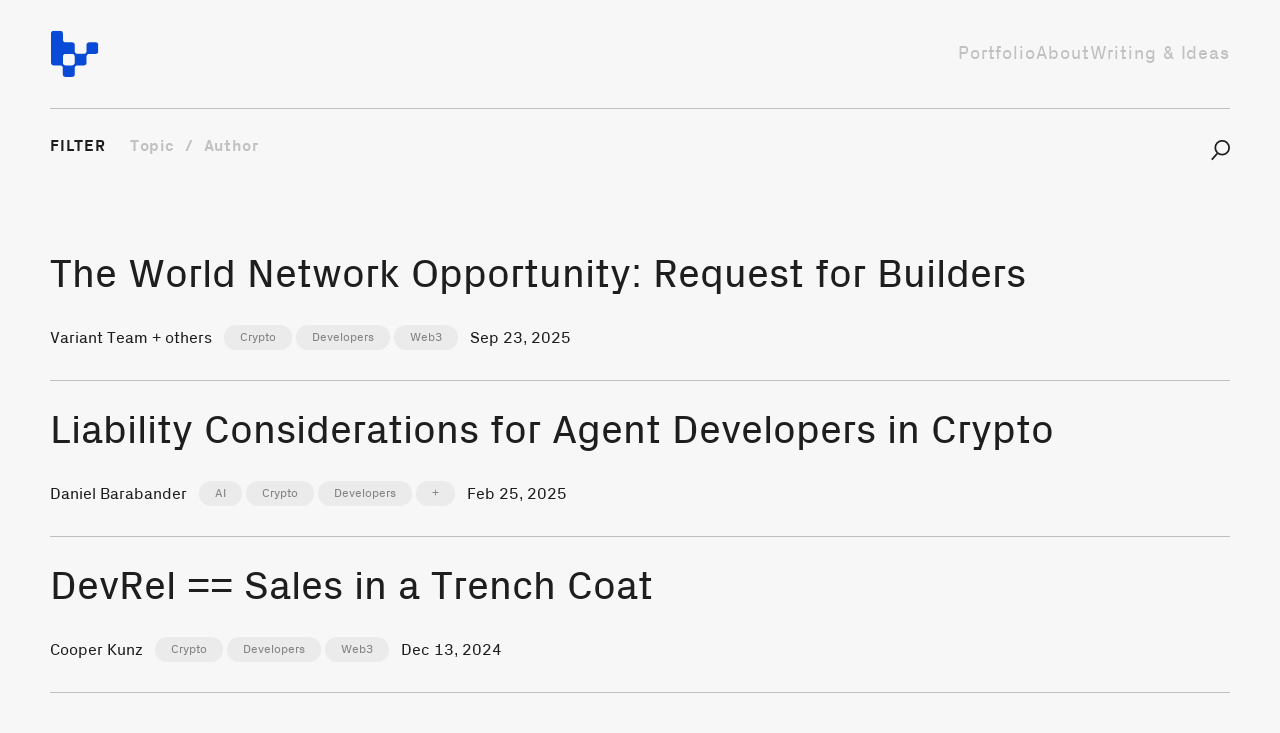

--- FILE ---
content_type: text/html; charset=UTF-8
request_url: https://variant.fund/topic/developers/
body_size: 14489
content:
<!doctype html>
<!--[if lt IE 7]> <html class="lt-ie10 lt-ie9 lt-ie8 lt-ie7"> <![endif]-->
<!--[if IE 7]>    <html class="lt-ie10 lt-ie9 lt-ie8"> <![endif]-->
<!--[if IE 8]>    <html class="lt-ie10 lt-ie9"> <![endif]-->
<!--[if IE 9]>    <html class="lt-ie10"> <![endif]-->
<!--[if gt IE 9]><!-->
<html lang="en">
<!--<![endif]-->

<head>
  <!-- Google tag (gtag.js) -->
  <script async src="https://www.googletagmanager.com/gtag/js?id=G-C7YWX3WQLE"></script>
  <script>
    window.dataLayer = window.dataLayer || [];

    function gtag() {
      dataLayer.push(arguments);
    }
    gtag('js', new Date());

    gtag('config', 'G-C7YWX3WQLE');
  </script>
    <meta charset="utf-8">
  <meta http-equiv="X-UA-Compatible" content="IE=edge">
<script type="text/javascript">
/* <![CDATA[ */
 var gform;gform||(document.addEventListener("gform_main_scripts_loaded",function(){gform.scriptsLoaded=!0}),document.addEventListener("gform/theme/scripts_loaded",function(){gform.themeScriptsLoaded=!0}),window.addEventListener("DOMContentLoaded",function(){gform.domLoaded=!0}),gform={domLoaded:!1,scriptsLoaded:!1,themeScriptsLoaded:!1,isFormEditor:()=>"function"==typeof InitializeEditor,callIfLoaded:function(o){return!(!gform.domLoaded||!gform.scriptsLoaded||!gform.themeScriptsLoaded&&!gform.isFormEditor()||(gform.isFormEditor()&&console.warn("The use of gform.initializeOnLoaded() is deprecated in the form editor context and will be removed in Gravity Forms 3.1."),o(),0))},initializeOnLoaded:function(o){gform.callIfLoaded(o)||(document.addEventListener("gform_main_scripts_loaded",()=>{gform.scriptsLoaded=!0,gform.callIfLoaded(o)}),document.addEventListener("gform/theme/scripts_loaded",()=>{gform.themeScriptsLoaded=!0,gform.callIfLoaded(o)}),window.addEventListener("DOMContentLoaded",()=>{gform.domLoaded=!0,gform.callIfLoaded(o)}))},hooks:{action:{},filter:{}},addAction:function(o,r,e,t){gform.addHook("action",o,r,e,t)},addFilter:function(o,r,e,t){gform.addHook("filter",o,r,e,t)},doAction:function(o){gform.doHook("action",o,arguments)},applyFilters:function(o){return gform.doHook("filter",o,arguments)},removeAction:function(o,r){gform.removeHook("action",o,r)},removeFilter:function(o,r,e){gform.removeHook("filter",o,r,e)},addHook:function(o,r,e,t,n){null==gform.hooks[o][r]&&(gform.hooks[o][r]=[]);var d=gform.hooks[o][r];null==n&&(n=r+"_"+d.length),gform.hooks[o][r].push({tag:n,callable:e,priority:t=null==t?10:t})},doHook:function(r,o,e){var t;if(e=Array.prototype.slice.call(e,1),null!=gform.hooks[r][o]&&((o=gform.hooks[r][o]).sort(function(o,r){return o.priority-r.priority}),o.forEach(function(o){"function"!=typeof(t=o.callable)&&(t=window[t]),"action"==r?t.apply(null,e):e[0]=t.apply(null,e)})),"filter"==r)return e[0]},removeHook:function(o,r,t,n){var e;null!=gform.hooks[o][r]&&(e=(e=gform.hooks[o][r]).filter(function(o,r,e){return!!(null!=n&&n!=o.tag||null!=t&&t!=o.priority)}),gform.hooks[o][r]=e)}}); 
/* ]]> */
</script>

  <meta name="viewport" content="width=device-width, initial-scale=1.0, maximum-scale=5.0" />
  <link id="favicon" rel="shortcut icon" type="image/png" href="/wp-content/themes/variant-site/static/favicon/transparent.ico" />

  <title>Developers Archives &#8211; Variant</title>
  <meta name='robots' content='noindex, follow' />
	<style>img:is([sizes="auto" i], [sizes^="auto," i]) { contain-intrinsic-size: 3000px 1500px }</style>
	
	<!-- This site is optimized with the Yoast SEO plugin v24.5 - https://yoast.com/wordpress/plugins/seo/ -->
	<meta property="og:locale" content="en_US" />
	<meta property="og:type" content="article" />
	<meta property="og:title" content="Developers Archives &#8211; Variant" />
	<meta property="og:url" content="https://variant.fund/topic/developers/" />
	<meta property="og:site_name" content="Variant" />
	<meta property="og:image" content="https://variant.fund/wp-content/uploads/2024/07/variant_iconwordmark_white.jpg" />
	<meta property="og:image:width" content="1920" />
	<meta property="og:image:height" content="1080" />
	<meta property="og:image:type" content="image/jpeg" />
	<meta name="twitter:card" content="summary_large_image" />
	<script type="application/ld+json" class="yoast-schema-graph">{"@context":"https://schema.org","@graph":[{"@type":"CollectionPage","@id":"https://variant.fund/topic/developers/","url":"https://variant.fund/topic/developers/","name":"Developers Archives &#8211; Variant","isPartOf":{"@id":"https://variant.fund/#website"},"breadcrumb":{"@id":"https://variant.fund/topic/developers/#breadcrumb"},"inLanguage":"en-US"},{"@type":"BreadcrumbList","@id":"https://variant.fund/topic/developers/#breadcrumb","itemListElement":[{"@type":"ListItem","position":1,"name":"Home","item":"https://variant.fund/"},{"@type":"ListItem","position":2,"name":"Developers"}]},{"@type":"WebSite","@id":"https://variant.fund/#website","url":"https://variant.fund/","name":"Variant","description":"","publisher":{"@id":"https://variant.fund/#organization"},"potentialAction":[{"@type":"SearchAction","target":{"@type":"EntryPoint","urlTemplate":"https://variant.fund/?s={search_term_string}"},"query-input":{"@type":"PropertyValueSpecification","valueRequired":true,"valueName":"search_term_string"}}],"inLanguage":"en-US"},{"@type":"Organization","@id":"https://variant.fund/#organization","name":"Variant Fund","url":"https://variant.fund/","logo":{"@type":"ImageObject","inLanguage":"en-US","@id":"https://variant.fund/#/schema/logo/image/","url":"https://variant.fund/wp-content/uploads/2022/04/variant_icon_white-1.png","contentUrl":"https://variant.fund/wp-content/uploads/2022/04/variant_icon_white-1.png","width":817,"height":797,"caption":"Variant Fund"},"image":{"@id":"https://variant.fund/#/schema/logo/image/"}}]}</script>
	<!-- / Yoast SEO plugin. -->


<script type="text/javascript" id="wpp-js" src="https://variant.fund/wp-content/plugins/wordpress-popular-posts/assets/js/wpp.min.js?ver=7.3.6" data-sampling="0" data-sampling-rate="100" data-api-url="https://variant.fund/wp-json/wordpress-popular-posts" data-post-id="0" data-token="10ccf81907" data-lang="0" data-debug="0"></script>
<link rel="alternate" type="application/rss+xml" title="Variant &raquo; Developers Topic Feed" href="https://variant.fund/topic/developers/feed/" />
<style id='classic-theme-styles-inline-css' type='text/css'>
/*! This file is auto-generated */
.wp-block-button__link{color:#fff;background-color:#32373c;border-radius:9999px;box-shadow:none;text-decoration:none;padding:calc(.667em + 2px) calc(1.333em + 2px);font-size:1.125em}.wp-block-file__button{background:#32373c;color:#fff;text-decoration:none}
</style>
<style id='global-styles-inline-css' type='text/css'>
:root{--wp--preset--aspect-ratio--square: 1;--wp--preset--aspect-ratio--4-3: 4/3;--wp--preset--aspect-ratio--3-4: 3/4;--wp--preset--aspect-ratio--3-2: 3/2;--wp--preset--aspect-ratio--2-3: 2/3;--wp--preset--aspect-ratio--16-9: 16/9;--wp--preset--aspect-ratio--9-16: 9/16;--wp--preset--color--black: #000000;--wp--preset--color--cyan-bluish-gray: #abb8c3;--wp--preset--color--white: #ffffff;--wp--preset--color--pale-pink: #f78da7;--wp--preset--color--vivid-red: #cf2e2e;--wp--preset--color--luminous-vivid-orange: #ff6900;--wp--preset--color--luminous-vivid-amber: #fcb900;--wp--preset--color--light-green-cyan: #7bdcb5;--wp--preset--color--vivid-green-cyan: #00d084;--wp--preset--color--pale-cyan-blue: #8ed1fc;--wp--preset--color--vivid-cyan-blue: #0693e3;--wp--preset--color--vivid-purple: #9b51e0;--wp--preset--gradient--vivid-cyan-blue-to-vivid-purple: linear-gradient(135deg,rgba(6,147,227,1) 0%,rgb(155,81,224) 100%);--wp--preset--gradient--light-green-cyan-to-vivid-green-cyan: linear-gradient(135deg,rgb(122,220,180) 0%,rgb(0,208,130) 100%);--wp--preset--gradient--luminous-vivid-amber-to-luminous-vivid-orange: linear-gradient(135deg,rgba(252,185,0,1) 0%,rgba(255,105,0,1) 100%);--wp--preset--gradient--luminous-vivid-orange-to-vivid-red: linear-gradient(135deg,rgba(255,105,0,1) 0%,rgb(207,46,46) 100%);--wp--preset--gradient--very-light-gray-to-cyan-bluish-gray: linear-gradient(135deg,rgb(238,238,238) 0%,rgb(169,184,195) 100%);--wp--preset--gradient--cool-to-warm-spectrum: linear-gradient(135deg,rgb(74,234,220) 0%,rgb(151,120,209) 20%,rgb(207,42,186) 40%,rgb(238,44,130) 60%,rgb(251,105,98) 80%,rgb(254,248,76) 100%);--wp--preset--gradient--blush-light-purple: linear-gradient(135deg,rgb(255,206,236) 0%,rgb(152,150,240) 100%);--wp--preset--gradient--blush-bordeaux: linear-gradient(135deg,rgb(254,205,165) 0%,rgb(254,45,45) 50%,rgb(107,0,62) 100%);--wp--preset--gradient--luminous-dusk: linear-gradient(135deg,rgb(255,203,112) 0%,rgb(199,81,192) 50%,rgb(65,88,208) 100%);--wp--preset--gradient--pale-ocean: linear-gradient(135deg,rgb(255,245,203) 0%,rgb(182,227,212) 50%,rgb(51,167,181) 100%);--wp--preset--gradient--electric-grass: linear-gradient(135deg,rgb(202,248,128) 0%,rgb(113,206,126) 100%);--wp--preset--gradient--midnight: linear-gradient(135deg,rgb(2,3,129) 0%,rgb(40,116,252) 100%);--wp--preset--font-size--small: 13px;--wp--preset--font-size--medium: 20px;--wp--preset--font-size--large: 36px;--wp--preset--font-size--x-large: 42px;--wp--preset--spacing--20: 0.44rem;--wp--preset--spacing--30: 0.67rem;--wp--preset--spacing--40: 1rem;--wp--preset--spacing--50: 1.5rem;--wp--preset--spacing--60: 2.25rem;--wp--preset--spacing--70: 3.38rem;--wp--preset--spacing--80: 5.06rem;--wp--preset--shadow--natural: 6px 6px 9px rgba(0, 0, 0, 0.2);--wp--preset--shadow--deep: 12px 12px 50px rgba(0, 0, 0, 0.4);--wp--preset--shadow--sharp: 6px 6px 0px rgba(0, 0, 0, 0.2);--wp--preset--shadow--outlined: 6px 6px 0px -3px rgba(255, 255, 255, 1), 6px 6px rgba(0, 0, 0, 1);--wp--preset--shadow--crisp: 6px 6px 0px rgba(0, 0, 0, 1);}:where(.is-layout-flex){gap: 0.5em;}:where(.is-layout-grid){gap: 0.5em;}body .is-layout-flex{display: flex;}.is-layout-flex{flex-wrap: wrap;align-items: center;}.is-layout-flex > :is(*, div){margin: 0;}body .is-layout-grid{display: grid;}.is-layout-grid > :is(*, div){margin: 0;}:where(.wp-block-columns.is-layout-flex){gap: 2em;}:where(.wp-block-columns.is-layout-grid){gap: 2em;}:where(.wp-block-post-template.is-layout-flex){gap: 1.25em;}:where(.wp-block-post-template.is-layout-grid){gap: 1.25em;}.has-black-color{color: var(--wp--preset--color--black) !important;}.has-cyan-bluish-gray-color{color: var(--wp--preset--color--cyan-bluish-gray) !important;}.has-white-color{color: var(--wp--preset--color--white) !important;}.has-pale-pink-color{color: var(--wp--preset--color--pale-pink) !important;}.has-vivid-red-color{color: var(--wp--preset--color--vivid-red) !important;}.has-luminous-vivid-orange-color{color: var(--wp--preset--color--luminous-vivid-orange) !important;}.has-luminous-vivid-amber-color{color: var(--wp--preset--color--luminous-vivid-amber) !important;}.has-light-green-cyan-color{color: var(--wp--preset--color--light-green-cyan) !important;}.has-vivid-green-cyan-color{color: var(--wp--preset--color--vivid-green-cyan) !important;}.has-pale-cyan-blue-color{color: var(--wp--preset--color--pale-cyan-blue) !important;}.has-vivid-cyan-blue-color{color: var(--wp--preset--color--vivid-cyan-blue) !important;}.has-vivid-purple-color{color: var(--wp--preset--color--vivid-purple) !important;}.has-black-background-color{background-color: var(--wp--preset--color--black) !important;}.has-cyan-bluish-gray-background-color{background-color: var(--wp--preset--color--cyan-bluish-gray) !important;}.has-white-background-color{background-color: var(--wp--preset--color--white) !important;}.has-pale-pink-background-color{background-color: var(--wp--preset--color--pale-pink) !important;}.has-vivid-red-background-color{background-color: var(--wp--preset--color--vivid-red) !important;}.has-luminous-vivid-orange-background-color{background-color: var(--wp--preset--color--luminous-vivid-orange) !important;}.has-luminous-vivid-amber-background-color{background-color: var(--wp--preset--color--luminous-vivid-amber) !important;}.has-light-green-cyan-background-color{background-color: var(--wp--preset--color--light-green-cyan) !important;}.has-vivid-green-cyan-background-color{background-color: var(--wp--preset--color--vivid-green-cyan) !important;}.has-pale-cyan-blue-background-color{background-color: var(--wp--preset--color--pale-cyan-blue) !important;}.has-vivid-cyan-blue-background-color{background-color: var(--wp--preset--color--vivid-cyan-blue) !important;}.has-vivid-purple-background-color{background-color: var(--wp--preset--color--vivid-purple) !important;}.has-black-border-color{border-color: var(--wp--preset--color--black) !important;}.has-cyan-bluish-gray-border-color{border-color: var(--wp--preset--color--cyan-bluish-gray) !important;}.has-white-border-color{border-color: var(--wp--preset--color--white) !important;}.has-pale-pink-border-color{border-color: var(--wp--preset--color--pale-pink) !important;}.has-vivid-red-border-color{border-color: var(--wp--preset--color--vivid-red) !important;}.has-luminous-vivid-orange-border-color{border-color: var(--wp--preset--color--luminous-vivid-orange) !important;}.has-luminous-vivid-amber-border-color{border-color: var(--wp--preset--color--luminous-vivid-amber) !important;}.has-light-green-cyan-border-color{border-color: var(--wp--preset--color--light-green-cyan) !important;}.has-vivid-green-cyan-border-color{border-color: var(--wp--preset--color--vivid-green-cyan) !important;}.has-pale-cyan-blue-border-color{border-color: var(--wp--preset--color--pale-cyan-blue) !important;}.has-vivid-cyan-blue-border-color{border-color: var(--wp--preset--color--vivid-cyan-blue) !important;}.has-vivid-purple-border-color{border-color: var(--wp--preset--color--vivid-purple) !important;}.has-vivid-cyan-blue-to-vivid-purple-gradient-background{background: var(--wp--preset--gradient--vivid-cyan-blue-to-vivid-purple) !important;}.has-light-green-cyan-to-vivid-green-cyan-gradient-background{background: var(--wp--preset--gradient--light-green-cyan-to-vivid-green-cyan) !important;}.has-luminous-vivid-amber-to-luminous-vivid-orange-gradient-background{background: var(--wp--preset--gradient--luminous-vivid-amber-to-luminous-vivid-orange) !important;}.has-luminous-vivid-orange-to-vivid-red-gradient-background{background: var(--wp--preset--gradient--luminous-vivid-orange-to-vivid-red) !important;}.has-very-light-gray-to-cyan-bluish-gray-gradient-background{background: var(--wp--preset--gradient--very-light-gray-to-cyan-bluish-gray) !important;}.has-cool-to-warm-spectrum-gradient-background{background: var(--wp--preset--gradient--cool-to-warm-spectrum) !important;}.has-blush-light-purple-gradient-background{background: var(--wp--preset--gradient--blush-light-purple) !important;}.has-blush-bordeaux-gradient-background{background: var(--wp--preset--gradient--blush-bordeaux) !important;}.has-luminous-dusk-gradient-background{background: var(--wp--preset--gradient--luminous-dusk) !important;}.has-pale-ocean-gradient-background{background: var(--wp--preset--gradient--pale-ocean) !important;}.has-electric-grass-gradient-background{background: var(--wp--preset--gradient--electric-grass) !important;}.has-midnight-gradient-background{background: var(--wp--preset--gradient--midnight) !important;}.has-small-font-size{font-size: var(--wp--preset--font-size--small) !important;}.has-medium-font-size{font-size: var(--wp--preset--font-size--medium) !important;}.has-large-font-size{font-size: var(--wp--preset--font-size--large) !important;}.has-x-large-font-size{font-size: var(--wp--preset--font-size--x-large) !important;}
:where(.wp-block-post-template.is-layout-flex){gap: 1.25em;}:where(.wp-block-post-template.is-layout-grid){gap: 1.25em;}
:where(.wp-block-columns.is-layout-flex){gap: 2em;}:where(.wp-block-columns.is-layout-grid){gap: 2em;}
:root :where(.wp-block-pullquote){font-size: 1.5em;line-height: 1.6;}
</style>
<link rel='stylesheet' id='vlp-public-css' href='https://variant.fund/wp-content/plugins/visual-link-preview/dist/public.css?ver=2.2.4' type='text/css' media='all' />
<link rel='stylesheet' id='wordpress-popular-posts-css-css' href='https://variant.fund/wp-content/plugins/wordpress-popular-posts/assets/css/wpp.css?ver=7.3.6' type='text/css' media='all' />
<link rel="https://api.w.org/" href="https://variant.fund/wp-json/" /><link rel="EditURI" type="application/rsd+xml" title="RSD" href="https://variant.fund/xmlrpc.php?rsd" />
            <style id="wpp-loading-animation-styles">@-webkit-keyframes bgslide{from{background-position-x:0}to{background-position-x:-200%}}@keyframes bgslide{from{background-position-x:0}to{background-position-x:-200%}}.wpp-widget-block-placeholder,.wpp-shortcode-placeholder{margin:0 auto;width:60px;height:3px;background:#dd3737;background:linear-gradient(90deg,#dd3737 0%,#571313 10%,#dd3737 100%);background-size:200% auto;border-radius:3px;-webkit-animation:bgslide 1s infinite linear;animation:bgslide 1s infinite linear}</style>
            
  <!-- VITE HERE -->
  <script type="module" crossorigin src="https://variant.fund/wp-content/themes/variant-site/assets/compiled/main-74894b59.js"></script><link rel="stylesheet" href="https://variant.fund/wp-content/themes/variant-site/assets/compiled/main-807d278e.css">
</head>

<body class="archive tax-article_topic term-developers term-29 wp-theme-variant-site is-loading">
      <header class="page-section page-section--site-header site-header" role="banner">
    <div class="container-fluid">
      <div class="row align-items-center">
        <div class="col-3 col-sm-3 col-xl-6">
          <h1>
            <a href="/" class="site-logo">
              <span class="visually-hidden">Variant</span>
              <div class="svg-wrap">
                <svg width="27" height="26" viewBox="0 0 27 26" fill="none" xmlns="http://www.w3.org/2000/svg">
                  <g clip-path="url(#clip0_1412_4149)">
                    <path d="M24.7427 6.66947H21.1019C20.3337 6.66947 19.7139 7.27553 19.7139 8.02679V11.5558C19.7139 12.3071 19.0942 12.9132 18.326 12.9132H14.7433C13.9751 12.9132 13.3553 12.3071 13.3553 11.5558V8.02679C13.3553 7.27553 12.7356 6.66947 11.9674 6.66947H8.35882C7.59063 6.66947 6.9709 6.06341 6.9709 5.31214V1.7831C6.9709 1.03184 6.35118 0.425781 5.58298 0.425781H1.94212C1.17392 0.425781 0.554199 1.03184 0.554199 1.7831V6.66947V6.69472V12.9132V12.9384V17.8248C0.554199 18.576 1.17392 19.1821 1.94212 19.1821H5.55071C6.3189 19.1821 6.93863 19.7882 6.93863 20.5394V24.0685C6.93863 24.8197 7.55835 25.4258 8.32655 25.4258H11.9674C12.7356 25.4258 13.3553 24.8197 13.3553 24.0685V20.5394C13.3553 19.7882 13.9751 19.1821 14.7433 19.1821H18.3518C19.12 19.1821 19.7398 18.576 19.7398 17.8248V14.2957C19.7398 13.5445 20.3595 12.9384 21.1277 12.9384H24.7363C25.5045 12.9384 26.1242 12.3323 26.1242 11.5811V8.02048C26.1307 7.28184 25.5109 6.66947 24.7427 6.66947ZM13.3295 17.8058C13.3295 18.5571 12.7098 19.1632 11.9416 19.1632H8.35882C7.59063 19.1632 6.9709 18.5571 6.9709 17.8058V14.302C6.9709 13.5508 7.59063 12.9447 8.35882 12.9447H11.9416C12.7098 12.9447 13.3295 13.5508 13.3295 14.302V17.8058Z" fill="#094BD7" />
                  </g>
                  <defs>
                    <clipPath id="clip0_1412_4149">
                      <rect width="25.6281" height="25" fill="white" transform="translate(0.496094 0.425781)" />
                    </clipPath>
                  </defs>
                </svg>
              </div>
            </a>
          </h1>
        </div>
        <div class="col-11 col-sm-9 col-xl-6 justify-content-end d-none d-md-flex type--nav">
          <ul id="site-nav-primary" class="primary-nav"><li id="menu-item-112" class="menu-item menu-item-type-post_type menu-item-object-page menu-item-112"><a href="https://variant.fund/portfolio/">Portfolio</a></li>
<li id="menu-item-113" class="menu-item menu-item-type-post_type menu-item-object-page menu-item-113"><a href="https://variant.fund/about/">About</a></li>
<li id="menu-item-114" class="menu-item menu-item-type-post_type menu-item-object-page menu-item-114"><a href="https://variant.fund/writing/">Writing &#038; Ideas</a></li>
</ul>        </div>
        <div class="col-9 d-flex d-md-none justify-content-end">
          <button class="menu-toggle type--caption clean-btn">MENU</button>
        </div>
      </div>
    </div>

    <div class="menu-wrap" data-theme="blue">
      <div class="container-fluid">
        <div class="row">
          <div class="col-12 col-md-4 col-xl-6">
            <div class="glyph">
              <a href="/">
                <span class="visually-hidden">
                  Return Home
                </span>
                <div class="svg-wrap">
                  <svg width="27" height="26" viewBox="0 0 27 26" fill="none" xmlns="http://www.w3.org/2000/svg">
                    <g clip-path="url(#clip0_1412_4149)">
                      <path d="M24.7427 6.66947H21.1019C20.3337 6.66947 19.7139 7.27553 19.7139 8.02679V11.5558C19.7139 12.3071 19.0942 12.9132 18.326 12.9132H14.7433C13.9751 12.9132 13.3553 12.3071 13.3553 11.5558V8.02679C13.3553 7.27553 12.7356 6.66947 11.9674 6.66947H8.35882C7.59063 6.66947 6.9709 6.06341 6.9709 5.31214V1.7831C6.9709 1.03184 6.35118 0.425781 5.58298 0.425781H1.94212C1.17392 0.425781 0.554199 1.03184 0.554199 1.7831V6.66947V6.69472V12.9132V12.9384V17.8248C0.554199 18.576 1.17392 19.1821 1.94212 19.1821H5.55071C6.3189 19.1821 6.93863 19.7882 6.93863 20.5394V24.0685C6.93863 24.8197 7.55835 25.4258 8.32655 25.4258H11.9674C12.7356 25.4258 13.3553 24.8197 13.3553 24.0685V20.5394C13.3553 19.7882 13.9751 19.1821 14.7433 19.1821H18.3518C19.12 19.1821 19.7398 18.576 19.7398 17.8248V14.2957C19.7398 13.5445 20.3595 12.9384 21.1277 12.9384H24.7363C25.5045 12.9384 26.1242 12.3323 26.1242 11.5811V8.02048C26.1307 7.28184 25.5109 6.66947 24.7427 6.66947ZM13.3295 17.8058C13.3295 18.5571 12.7098 19.1632 11.9416 19.1632H8.35882C7.59063 19.1632 6.9709 18.5571 6.9709 17.8058V14.302C6.9709 13.5508 7.59063 12.9447 8.35882 12.9447H11.9416C12.7098 12.9447 13.3295 13.5508 13.3295 14.302V17.8058Z" fill="#ffffff" />
                    </g>
                    <defs>
                      <clipPath id="clip0_1412_4149">
                        <rect width="25.6281" height="25" fill="white" transform="translate(0.496094 0.425781)" />
                      </clipPath>
                    </defs>
                  </svg>
                </div>
              </a>
            </div>
            <ul id="site-nav-footer" class="footer-nav type--lg d-none d-md-block"><li id="menu-item-2788" class="menu-item menu-item-type-post_type menu-item-object-page menu-item-2788"><a href="https://variant.fund/about/">About</a></li>
<li id="menu-item-2789" class="menu-item menu-item-type-post_type menu-item-object-page menu-item-2789"><a href="https://variant.fund/careers/">Careers</a></li>
<li id="menu-item-803" class="menu-item menu-item-type-post_type menu-item-object-page menu-item-803"><a href="https://variant.fund/disclosures/">Disclosures</a></li>
<li id="menu-item-2986" class="menu-item menu-item-type-post_type menu-item-object-page menu-item-privacy-policy menu-item-2986"><a rel="privacy-policy" href="https://variant.fund/privacy-policy/">Privacy Policy</a></li>
<li id="menu-item-2989" class="menu-item menu-item-type-post_type menu-item-object-page menu-item-2989"><a href="https://variant.fund/terms-of-use/">Terms of Use</a></li>
</ul>          </div>
          <div class="col-12 col-md-8 col-xl-6">
            <button class="close-menu clean-btn">
              <span class="visually-hidden">Close Menu</span>
              <div class="svg-wrap">
                <svg width="16" height="17" viewBox="0 0 16 17" fill="none" xmlns="http://www.w3.org/2000/svg">
                  <path d="M15.68 14.5116L9.65 8.48164L15.68 2.48164L14.06 0.861639L8.03 6.89164L2 0.83164L0.35 2.48164L6.38 8.48164L0.35 14.5116L2 16.1616L8 10.1316L14.03 16.1616L15.68 14.5116Z" fill="#EAEAEA" />
                </svg>
              </div>
            </button>
            <div class="type--h-md">
              <ul id="site-nav-primary" class="primary-nav"><li class="menu-item menu-item-type-post_type menu-item-object-page menu-item-112"><a href="https://variant.fund/portfolio/">Portfolio</a></li>
<li class="menu-item menu-item-type-post_type menu-item-object-page menu-item-113"><a href="https://variant.fund/about/">About</a></li>
<li class="menu-item menu-item-type-post_type menu-item-object-page menu-item-114"><a href="https://variant.fund/writing/">Writing &#038; Ideas</a></li>
</ul>            </div>
            <div class="type--h mt-5">
              <ul id="site-nav-footer" class="footer-nav type--lg d-md-block"><li class="menu-item menu-item-type-post_type menu-item-object-page menu-item-2788"><a href="https://variant.fund/about/">About</a></li>
<li class="menu-item menu-item-type-post_type menu-item-object-page menu-item-2789"><a href="https://variant.fund/careers/">Careers</a></li>
<li class="menu-item menu-item-type-post_type menu-item-object-page menu-item-803"><a href="https://variant.fund/disclosures/">Disclosures</a></li>
<li class="menu-item menu-item-type-post_type menu-item-object-page menu-item-privacy-policy menu-item-2986"><a rel="privacy-policy" href="https://variant.fund/privacy-policy/">Privacy Policy</a></li>
<li class="menu-item menu-item-type-post_type menu-item-object-page menu-item-2989"><a href="https://variant.fund/terms-of-use/">Terms of Use</a></li>
</ul>            </div>
          </div>
        </div>
      </div>

    </div>

  </header>

  <div class="content-wrap">
    <div id="content" role="main" class="page-section--main">
<div id="articles-listing" class=" page-section page-section--articles-listing-filters articles-listing-filters open">
  <div class="container-fluid">
    <div class="row">
      <div class="col-12">
        <div class="divider first-divider"></div>
      </div>
    </div>
    <div class="row filters-row d-flex align-items-start">
      <div class="col-8 col-md-8">
        <div class="text type--caption filter-toggles">
          <label class="clean-btn type--caption me-4" data-target="all">FILTER</label>
          <button class="clean-btn type--caption" data-target="topic">Topic</button>

          <button class="clean-btn type--caption" data-target="author">Author</button>
        </div>
        <div class="filter-container" data-filter-type="author">
          <div class="facetwp-facet facetwp-facet-article_authors facetwp-type-checkboxes" data-name="article_authors" data-type="checkboxes"></div>        </div>
        <div class="filter-container" data-filter-type="topic">
          <div class="facetwp-facet facetwp-facet-article_topics facetwp-type-checkboxes" data-name="article_topics" data-type="checkboxes"></div>        </div>
      </div>
      <div class="col-4 col-md-4 d-flex search-toggles d-flex justify-content-end align-items-center gap-2">

        <button class="clean-btn type--caption" data-target="search">
          <div class="svg-wrap" style="width:19px">
            <svg width="19" height="22" viewBox="0 0 19 22" fill="none" xmlns="http://www.w3.org/2000/svg">
              <circle cx="11.2" cy="8.71064" r="6.925" stroke="#1E1E1E" stroke-width="1.75" />
              <line x1="6.26596" y1="14.5104" x2="0.846707" y2="20.6676" stroke="#1E1E1E" stroke-width="1.75" />
            </svg>
            <span class="visually-hidden">Toggle Search</span>
          </div>
        </button>
        <div class="search-wrap filter-container" data-filter-type="search">
          <div class="facetwp-facet facetwp-facet-article_search facetwp-type-search" data-name="article_search" data-type="search"></div>        </div>
      </div>



    </div>
  </div>
</div>


<div class="page-section page-section--articles-listing articles-listing">
  <div class="facetwp-template" data-name="articles_listing"><div class="articles-list-view text wysiwyg-content listing-container">
  <div class="container-fluid">
    <!--fwp-loop-->
      <div class="item row article-link">
  <div class="item-title col-12"><a href="https://blog.variant.fund/the-world-network-opportunity-request-for-builders" class="type--h"  target="_blank">The World Network Opportunity: Request for Builders</a></div>
  <div class="item-meta d-flex align-items-center col-12">
    <div class="authors">
                <a class="author-wrap" href="https://variant.fund/people/variant-team/">
            <div class="author-listing d-flex align-items-center">
              <div class="text">
                <p class="type--alt">Variant Team                  <span class="d-inline date type--alt ms-0">+ others</span>
                                </p>
              </div>
            </div>
          </a>
                            <div class="author-wrap">
          <div class="author-listing d-flex align-items-center">
            <div class="text">
              <p class="type--alt">Leighton Cusack</p>
            </div>
          </div>
        </div>
      
    </div>

                                <a class="pill d-none d-md-inline-block" href="/topic/crypto">Crypto</a>
                                <a class="pill d-none d-md-inline-block" href="/topic/developers">Developers</a>
                                <a class="pill d-none d-md-inline-block" href="/topic/web3">Web3</a>
                        


    <div class="date">
      <p class="type--alt m-0">Sep 23, 2025</p>
    </div>
  </div>
  <div class="col-12 d-block">
    <div class="divider"></div>
  </div>
</div>          <div class="item row article-link">
  <div class="item-title col-12"><a href="https://variant.fund/articles/liability-considerations-agent-developers-crypto/" class="type--h" >Liability Considerations for Agent Developers in Crypto</a></div>
  <div class="item-meta d-flex align-items-center col-12">
    <div class="authors">
                <a class="author-wrap" href="https://variant.fund/people/daniel-barabander/">
            <div class="author-listing d-flex align-items-center">
              <div class="text">
                <p class="type--alt">Daniel Barabander                </p>
              </div>
            </div>
          </a>
                    
    </div>

                                <a class="pill d-none d-md-inline-block" href="/topic/ai">AI</a>
                                <a class="pill d-none d-md-inline-block" href="/topic/crypto">Crypto</a>
                                <a class="pill d-none d-md-inline-block" href="/topic/developers">Developers</a>
                            <span class="pill d-none d-md-inline-block type--alt">+</span>
          


    <div class="date">
      <p class="type--alt m-0">Feb 25, 2025</p>
    </div>
  </div>
  <div class="col-12 d-block">
    <div class="divider"></div>
  </div>
</div>          <div class="item row article-link">
  <div class="item-title col-12"><a href="https://cooperkunz.com/posts/devrel-is-sales-in-a-trench-coat/" class="type--h"  target="_blank">DevRel == Sales in a Trench Coat</a></div>
  <div class="item-meta d-flex align-items-center col-12">
    <div class="authors">
                <a class="author-wrap" href="https://variant.fund/?post_type=people&p=2963">
            <div class="author-listing d-flex align-items-center">
              <div class="text">
                <p class="type--alt">Cooper Kunz                </p>
              </div>
            </div>
          </a>
                    
    </div>

                                <a class="pill d-none d-md-inline-block" href="/topic/crypto">Crypto</a>
                                <a class="pill d-none d-md-inline-block" href="/topic/developers">Developers</a>
                                <a class="pill d-none d-md-inline-block" href="/topic/web3">Web3</a>
                        


    <div class="date">
      <p class="type--alt m-0">Dec 13, 2024</p>
    </div>
  </div>
  <div class="col-12 d-block">
    <div class="divider"></div>
  </div>
</div>          <div class="item row article-link">
  <div class="item-title col-12"><a href="https://blog.variant.fund/world-network-opportunity-greenfield-builders" class="type--h"  target="_blank">The World Network Opportunity: A Greenfield for Builders</a></div>
  <div class="item-meta d-flex align-items-center col-12">
    <div class="authors">
                <a class="author-wrap" href="https://variant.fund/?post_type=people&p=401">
            <div class="author-listing d-flex align-items-center">
              <div class="text">
                <p class="type--alt">Derek Walkush                  <span class="d-inline date type--alt ms-0">+ others</span>
                                </p>
              </div>
            </div>
          </a>
                            <div class="author-wrap">
          <div class="author-listing d-flex align-items-center">
            <div class="text">
              <p class="type--alt">Leighton Cusack</p>
            </div>
          </div>
        </div>
      
    </div>

                                <a class="pill d-none d-md-inline-block" href="/topic/crypto">Crypto</a>
                                <a class="pill d-none d-md-inline-block" href="/topic/developers">Developers</a>
                                <a class="pill d-none d-md-inline-block" href="/topic/infra">Infra</a>
                            <span class="pill d-none d-md-inline-block type--alt">+</span>
          


    <div class="date">
      <p class="type--alt m-0">Nov 14, 2024</p>
    </div>
  </div>
  <div class="col-12 d-block">
    <div class="divider"></div>
  </div>
</div>          <div class="item row article-link">
  <div class="item-title col-12"><a href="https://blog.variant.fund/investing-in-delta" class="type--h"  target="_blank">Investing in delta</a></div>
  <div class="item-meta d-flex align-items-center col-12">
    <div class="authors">
                <a class="author-wrap" href="https://variant.fund/people/jesse-walden/">
            <div class="author-listing d-flex align-items-center">
              <div class="text">
                <p class="type--alt">Jesse Walden                  <span class="d-inline date type--alt ms-0">+ others</span>
                                </p>
              </div>
            </div>
          </a>
                  <a class="author-wrap" href="https://variant.fund/people/alana-levin/">
            <div class="author-listing d-flex align-items-center">
              <div class="text">
                <p class="type--alt">Alana Levin                  <span class="d-inline date type--alt ms-0">+ others</span>
                                </p>
              </div>
            </div>
          </a>
                  <a class="author-wrap" href="https://variant.fund/?post_type=people&p=2963">
            <div class="author-listing d-flex align-items-center">
              <div class="text">
                <p class="type--alt">Cooper Kunz                  <span class="d-inline date type--alt ms-0">+ others</span>
                                </p>
              </div>
            </div>
          </a>
                    
    </div>

                                <a class="pill d-none d-md-inline-block" href="/topic/crypto">Crypto</a>
                                <a class="pill d-none d-md-inline-block" href="/topic/developers">Developers</a>
                                <a class="pill d-none d-md-inline-block" href="/topic/investments">Investments</a>
                        


    <div class="date">
      <p class="type--alt m-0">Oct 9, 2024</p>
    </div>
  </div>
  <div class="col-12 d-block">
    <div class="divider"></div>
  </div>
</div>          <div class="item row article-link">
  <div class="item-title col-12"><a href="https://blog.variant.fund/how-to-build-a-pitch-deck" class="type--h"  target="_blank">How to Build a Pitch Deck</a></div>
  <div class="item-meta d-flex align-items-center col-12">
    <div class="authors">
                <a class="author-wrap" href="https://variant.fund/people/alana-levin/">
            <div class="author-listing d-flex align-items-center">
              <div class="text">
                <p class="type--alt">Alana Levin                </p>
              </div>
            </div>
          </a>
                    
    </div>

                                <a class="pill d-none d-md-inline-block" href="/topic/crypto">Crypto</a>
                                <a class="pill d-none d-md-inline-block" href="/topic/developers">Developers</a>
                                <a class="pill d-none d-md-inline-block" href="/topic/web3">Web3</a>
                        


    <div class="date">
      <p class="type--alt m-0">Aug 2, 2024</p>
    </div>
  </div>
  <div class="col-12 d-block">
    <div class="divider"></div>
  </div>
</div>          <div class="item row article-link">
  <div class="item-title col-12"><a href="https://variant.fund/articles/crypto-requests-for-startups-2024/" class="type--h" >Requests for Startups: Crypto Projects We’d Like to See in 2024</a></div>
  <div class="item-meta d-flex align-items-center col-12">
    <div class="authors">
                <a class="author-wrap" href="https://variant.fund/?post_type=people&p=41">
            <div class="author-listing d-flex align-items-center">
              <div class="text">
                <p class="type--alt">Geoff Hamilton                  <span class="d-inline date type--alt ms-0">+ others</span>
                                </p>
              </div>
            </div>
          </a>
                  <a class="author-wrap" href="https://variant.fund/people/alana-levin/">
            <div class="author-listing d-flex align-items-center">
              <div class="text">
                <p class="type--alt">Alana Levin                  <span class="d-inline date type--alt ms-0">+ others</span>
                                </p>
              </div>
            </div>
          </a>
                  <a class="author-wrap" href="https://variant.fund/?post_type=people&p=401">
            <div class="author-listing d-flex align-items-center">
              <div class="text">
                <p class="type--alt">Derek Walkush                  <span class="d-inline date type--alt ms-0">+ others</span>
                                </p>
              </div>
            </div>
          </a>
                  <a class="author-wrap" href="https://variant.fund/?post_type=people&p=410">
            <div class="author-listing d-flex align-items-center">
              <div class="text">
                <p class="type--alt">Mason Nystrom                  <span class="d-inline date type--alt ms-0">+ others</span>
                                </p>
              </div>
            </div>
          </a>
                  <a class="author-wrap" href="https://variant.fund/people/jack-gorman/">
            <div class="author-listing d-flex align-items-center">
              <div class="text">
                <p class="type--alt">Jack Gorman                  <span class="d-inline date type--alt ms-0">+ others</span>
                                </p>
              </div>
            </div>
          </a>
                    
    </div>

                                <a class="pill d-none d-md-inline-block" href="/topic/consumer">Consumer</a>
                                <a class="pill d-none d-md-inline-block" href="/topic/crypto">Crypto</a>
                                <a class="pill d-none d-md-inline-block" href="/topic/defi">DeFi</a>
                            <span class="pill d-none d-md-inline-block type--alt">+</span>
          


    <div class="date">
      <p class="type--alt m-0">Jan 5, 2024</p>
    </div>
  </div>
  <div class="col-12 d-block">
    <div class="divider"></div>
  </div>
</div>          <div class="item row article-link">
  <div class="item-title col-12"><a href="https://variant.fund/articles/2023-variant-usv-portfolio-survey-hiring-compensation/" class="type--h" >Building Through the Crypto Cycle: A Variant/USV Portfolio Survey on Web3 Hiring and Compensation</a></div>
  <div class="item-meta d-flex align-items-center col-12">
    <div class="authors">
                <a class="author-wrap" href="https://variant.fund/people/tom-dils/">
            <div class="author-listing d-flex align-items-center">
              <div class="text">
                <p class="type--alt">Tom Dils                  <span class="d-inline date type--alt ms-0">+ others</span>
                                </p>
              </div>
            </div>
          </a>
                  <a class="author-wrap" href="https://variant.fund/people/calder-zwerling/">
            <div class="author-listing d-flex align-items-center">
              <div class="text">
                <p class="type--alt">Calder Zwerling                  <span class="d-inline date type--alt ms-0">+ others</span>
                                </p>
              </div>
            </div>
          </a>
                            <div class="author-wrap">
          <div class="author-listing d-flex align-items-center">
            <div class="text">
              <p class="type--alt">Matt Cynamon</p>
            </div>
          </div>
        </div>
      
    </div>

                                <a class="pill d-none d-md-inline-block" href="/topic/crypto">Crypto</a>
                                <a class="pill d-none d-md-inline-block" href="/topic/developers">Developers</a>
                                <a class="pill d-none d-md-inline-block" href="/topic/variant-network">Variant Network</a>
                            <span class="pill d-none d-md-inline-block type--alt">+</span>
          


    <div class="date">
      <p class="type--alt m-0">Dec 21, 2023</p>
    </div>
  </div>
  <div class="col-12 d-block">
    <div class="divider"></div>
  </div>
</div>          <div class="item row article-link">
  <div class="item-title col-12"><a href="https://variant.fund/articles/shane-mac-has-a-message-to-deliver-via-your-blockchain-wallet/" class="type--h" >Shane Mac Has a Message to Deliver (via Your Blockchain Wallet)</a></div>
  <div class="item-meta d-flex align-items-center col-12">
    <div class="authors">
                <a class="author-wrap" href="https://variant.fund/people/variant-team/">
            <div class="author-listing d-flex align-items-center">
              <div class="text">
                <p class="type--alt">Variant Team                </p>
              </div>
            </div>
          </a>
                    
    </div>

                                <a class="pill d-none d-md-inline-block" href="/topic/consumer">Consumer</a>
                                <a class="pill d-none d-md-inline-block" href="/topic/developers">Developers</a>
                                <a class="pill d-none d-md-inline-block" href="/variant-founder-fellowship/#featured-articles">VFF</a>
                            <span class="pill d-none d-md-inline-block type--alt">+</span>
          


    <div class="date">
      <p class="type--alt m-0">Aug 9, 2023</p>
    </div>
  </div>
  <div class="col-12 d-block">
    <div class="divider"></div>
  </div>
</div>          <div class="item row article-link">
  <div class="item-title col-12"><a href="https://variant.fund/articles/building-base-coinbase-engineer-jesse-pollak-on-ecosystem-growth/" class="type--h" >Building Base: Coinbase Engineer Jesse Pollak on Ecosystem Growth</a></div>
  <div class="item-meta d-flex align-items-center col-12">
    <div class="authors">
                <a class="author-wrap" href="https://variant.fund/?post_type=people&p=37">
            <div class="author-listing d-flex align-items-center">
              <div class="text">
                <p class="type--alt">Medha Kothari                </p>
              </div>
            </div>
          </a>
                    
    </div>

                                <a class="pill d-none d-md-inline-block" href="/topic/crypto">Crypto</a>
                                <a class="pill d-none d-md-inline-block" href="/topic/defi">DeFi</a>
                                <a class="pill d-none d-md-inline-block" href="/topic/developers">Developers</a>
                            <span class="pill d-none d-md-inline-block type--alt">+</span>
          


    <div class="date">
      <p class="type--alt m-0">May 15, 2023</p>
    </div>
  </div>
  <div class="col-12 d-block">
    <div class="divider"></div>
  </div>
</div>          <div class="item row article-link">
  <div class="item-title col-12"><a href="https://variant.fund/articles/tips-for-web3-devrel-teams/" class="type--h" >Actionable Tips for New DevRel Teams</a></div>
  <div class="item-meta d-flex align-items-center col-12">
    <div class="authors">
                <a class="author-wrap" href="https://variant.fund/?post_type=people&p=399">
            <div class="author-listing d-flex align-items-center">
              <div class="text">
                <p class="type--alt">Alli Pope                  <span class="d-inline date type--alt ms-0">+ others</span>
                                </p>
              </div>
            </div>
          </a>
                  <a class="author-wrap" href="https://variant.fund/?post_type=people&p=37">
            <div class="author-listing d-flex align-items-center">
              <div class="text">
                <p class="type--alt">Medha Kothari                  <span class="d-inline date type--alt ms-0">+ others</span>
                                </p>
              </div>
            </div>
          </a>
                    
    </div>

                                <a class="pill d-none d-md-inline-block" href="/topic/developers">Developers</a>
                                <a class="pill d-none d-md-inline-block" href="/topic/variant-network">Variant Network</a>
                                <a class="pill d-none d-md-inline-block" href="/topic/web3">Web3</a>
                        


    <div class="date">
      <p class="type--alt m-0">May 5, 2023</p>
    </div>
  </div>
  <div class="col-12 d-block">
    <div class="divider"></div>
  </div>
</div>      </div>
</div></div></div>
</div>
</div>
<footer class="page-section page-section--site-footer site-footer" role="contentinfo">
  <div class="footer-wrap" data-theme="gray">
    <div class="container-fluid">
      <div class="row">
        <div class="col-12">
          <div class="divider"></div>
        </div>
        <div class="col-12 col-lg-6 footer-text">
          <div class="newsletter-form-inline">
            <p>Sign up for our latest updates</p>
            <script type="text/javascript"></script>
                <div class='gf_browser_chrome gform_wrapper gravity-theme gform-theme--no-framework' data-form-theme='gravity-theme' data-form-index='0' id='gform_wrapper_2' ><div id='gf_2' class='gform_anchor' tabindex='-1'></div>
                        <div class='gform_heading'>
                            <p class='gform_description'></p>
                        </div><form method='post' enctype='multipart/form-data' target='gform_ajax_frame_2' id='gform_2'  action='/topic/developers/#gf_2' data-formid='2' novalidate>
                        <div class='gform-body gform_body'><div id='gform_fields_2' class='gform_fields top_label form_sublabel_below description_below validation_below'><div id="field_2_1" class="gfield gfield--type-email gfield_contains_required field_sublabel_below gfield--no-description field_description_below hidden_label field_validation_below gfield_visibility_visible"  data-js-reload="field_2_1" ><label class='gfield_label gform-field-label' for='input_2_1'>Email<span class="gfield_required"><span class="gfield_required gfield_required_text">(Required)</span></span></label><div class='ginput_container ginput_container_email'>
                            <input name='input_1' id='input_2_1' type='email' value='' class='large'   placeholder='Your email address' aria-required="true" aria-invalid="false"  />
                        </div></div><div id="field_2_2" class="gfield gfield--type-honeypot gform_validation_container field_sublabel_below gfield--has-description field_description_below field_validation_below gfield_visibility_visible"  data-js-reload="field_2_2" ><label class='gfield_label gform-field-label' for='input_2_2'>Name</label><div class='ginput_container'><input name='input_2' id='input_2_2' type='text' value='' autocomplete='new-password'/></div><div class='gfield_description' id='gfield_description_2_2'>This field is for validation purposes and should be left unchanged.</div></div></div></div>
        <div class='gform-footer gform_footer top_label'> <input type='submit' id='gform_submit_button_2' class='gform_button button' onclick='gform.submission.handleButtonClick(this);' value='Submit'  /> <input type='hidden' name='gform_ajax' value='form_id=2&amp;title=&amp;description=1&amp;tabindex=0&amp;theme=gravity-theme&amp;styles=[]&amp;hash=e373ab23140ad14d55830863002efcd8' />
            <input type='hidden' class='gform_hidden' name='gform_submission_method' data-js='gform_submission_method_2' value='iframe' />
            <input type='hidden' class='gform_hidden' name='gform_theme' data-js='gform_theme_2' id='gform_theme_2' value='gravity-theme' />
            <input type='hidden' class='gform_hidden' name='gform_style_settings' data-js='gform_style_settings_2' id='gform_style_settings_2' value='[]' />
            <input type='hidden' class='gform_hidden' name='is_submit_2' value='1' />
            <input type='hidden' class='gform_hidden' name='gform_submit' value='2' />
            
            <input type='hidden' class='gform_hidden' name='gform_unique_id' value='' />
            <input type='hidden' class='gform_hidden' name='state_2' value='WyJbXSIsIjFiYmMyM2U1MjE1NGRjMDQ2NGJmMGQ1M2MwMDExMjYwIl0=' />
            <input type='hidden' autocomplete='off' class='gform_hidden' name='gform_target_page_number_2' id='gform_target_page_number_2' value='0' />
            <input type='hidden' autocomplete='off' class='gform_hidden' name='gform_source_page_number_2' id='gform_source_page_number_2' value='1' />
            <input type='hidden' name='gform_field_values' value='' />
            
        </div>
                        </form>
                        </div>
		                <iframe style='display:none;width:0px;height:0px;' src='about:blank' name='gform_ajax_frame_2' id='gform_ajax_frame_2' title='This iframe contains the logic required to handle Ajax powered Gravity Forms.'></iframe>
		                <script type="text/javascript">
/* <![CDATA[ */
 gform.initializeOnLoaded( function() {gformInitSpinner( 2, 'https://variant.fund/wp-content/plugins/gravityforms/images/spinner.svg', true );jQuery('#gform_ajax_frame_2').on('load',function(){var contents = jQuery(this).contents().find('*').html();var is_postback = contents.indexOf('GF_AJAX_POSTBACK') >= 0;if(!is_postback){return;}var form_content = jQuery(this).contents().find('#gform_wrapper_2');var is_confirmation = jQuery(this).contents().find('#gform_confirmation_wrapper_2').length > 0;var is_redirect = contents.indexOf('gformRedirect(){') >= 0;var is_form = form_content.length > 0 && ! is_redirect && ! is_confirmation;var mt = parseInt(jQuery('html').css('margin-top'), 10) + parseInt(jQuery('body').css('margin-top'), 10) + 100;if(is_form){jQuery('#gform_wrapper_2').html(form_content.html());if(form_content.hasClass('gform_validation_error')){jQuery('#gform_wrapper_2').addClass('gform_validation_error');} else {jQuery('#gform_wrapper_2').removeClass('gform_validation_error');}setTimeout( function() { /* delay the scroll by 50 milliseconds to fix a bug in chrome */ jQuery(document).scrollTop(jQuery('#gform_wrapper_2').offset().top - mt); }, 50 );if(window['gformInitDatepicker']) {gformInitDatepicker();}if(window['gformInitPriceFields']) {gformInitPriceFields();}var current_page = jQuery('#gform_source_page_number_2').val();gformInitSpinner( 2, 'https://variant.fund/wp-content/plugins/gravityforms/images/spinner.svg', true );jQuery(document).trigger('gform_page_loaded', [2, current_page]);window['gf_submitting_2'] = false;}else if(!is_redirect){var confirmation_content = jQuery(this).contents().find('.GF_AJAX_POSTBACK').html();if(!confirmation_content){confirmation_content = contents;}jQuery('#gform_wrapper_2').replaceWith(confirmation_content);jQuery(document).scrollTop(jQuery('#gf_2').offset().top - mt);jQuery(document).trigger('gform_confirmation_loaded', [2]);window['gf_submitting_2'] = false;wp.a11y.speak(jQuery('#gform_confirmation_message_2').text());}else{jQuery('#gform_2').append(contents);if(window['gformRedirect']) {gformRedirect();}}jQuery(document).trigger("gform_pre_post_render", [{ formId: "2", currentPage: "current_page", abort: function() { this.preventDefault(); } }]);                if (event && event.defaultPrevented) {                return;         }        const gformWrapperDiv = document.getElementById( "gform_wrapper_2" );        if ( gformWrapperDiv ) {            const visibilitySpan = document.createElement( "span" );            visibilitySpan.id = "gform_visibility_test_2";            gformWrapperDiv.insertAdjacentElement( "afterend", visibilitySpan );        }        const visibilityTestDiv = document.getElementById( "gform_visibility_test_2" );        let postRenderFired = false;                function triggerPostRender() {            if ( postRenderFired ) {                return;            }            postRenderFired = true;            jQuery( document ).trigger( 'gform_post_render', [2, current_page] );            gform.utils.trigger( { event: 'gform/postRender', native: false, data: { formId: 2, currentPage: current_page } } );            gform.utils.trigger( { event: 'gform/post_render', native: false, data: { formId: 2, currentPage: current_page } } );            if ( visibilityTestDiv ) {                visibilityTestDiv.parentNode.removeChild( visibilityTestDiv );            }        }        function debounce( func, wait, immediate ) {            var timeout;            return function() {                var context = this, args = arguments;                var later = function() {                    timeout = null;                    if ( !immediate ) func.apply( context, args );                };                var callNow = immediate && !timeout;                clearTimeout( timeout );                timeout = setTimeout( later, wait );                if ( callNow ) func.apply( context, args );            };        }        const debouncedTriggerPostRender = debounce( function() {            triggerPostRender();        }, 200 );        if ( visibilityTestDiv && visibilityTestDiv.offsetParent === null ) {            const observer = new MutationObserver( ( mutations ) => {                mutations.forEach( ( mutation ) => {                    if ( mutation.type === 'attributes' && visibilityTestDiv.offsetParent !== null ) {                        debouncedTriggerPostRender();                        observer.disconnect();                    }                });            });            observer.observe( document.body, {                attributes: true,                childList: false,                subtree: true,                attributeFilter: [ 'style', 'class' ],            });        } else {            triggerPostRender();        }    } );} ); 
/* ]]> */
</script>
          </div>
          <div class="wysiwyg-content text-wrap-balance">
            <p>Flatiron, NYC</p>
          </div>
          <div class="social-icons d-flex mt-4">
                          <a href="https://x.com/variantfund" target="_blank" class="social-icon">
                  <div class="media orientation--landscape">
    <noscript>
      <img width="16" height="16" src="https://variant.fund/wp-content/uploads/2024/07/twitter-x-1.svg" alt="" />
    </noscript>
          <img width="16" height="16" data-sizes="auto" class="lazyload" data-src="https://variant.fund/wp-content/uploads/2024/07/twitter-x-1.svg" data-srcset="" alt="" />
      </div>
                <span class="visually-hidden">View https://x.com/variantfund</span>
              </a>
                          <a href="https://warpcast.com/variant" target="_blank" class="social-icon">
                  <div class="media orientation--portrait">
    <noscript>
      <img width="20" height="21" src="https://variant.fund/wp-content/uploads/2024/07/farcaster-icon.svg" alt="" />
    </noscript>
          <img width="20" height="21" data-sizes="auto" class="lazyload" data-src="https://variant.fund/wp-content/uploads/2024/07/farcaster-icon.svg" data-srcset="" alt="" />
      </div>
                <span class="visually-hidden">View https://warpcast.com/variant</span>
              </a>
                          <a href="https://zora.co/collect/eth:0x801fd09e17165c516ac5571ac61882816477bd8a" target="_blank" class="social-icon">
                  <div class="media orientation--landscape">
    <noscript>
      <img width="21" height="21" src="https://variant.fund/wp-content/uploads/2024/07/zora-icon.svg" alt="" />
    </noscript>
          <img width="21" height="21" data-sizes="auto" class="lazyload" data-src="https://variant.fund/wp-content/uploads/2024/07/zora-icon.svg" data-srcset="" alt="" />
      </div>
                <span class="visually-hidden">View https://zora.co/collect/eth:0x801fd09e17165c516ac5571ac61882816477bd8a</span>
              </a>
                      </div>
        </div>
        <div class="col-12 col-lg-3">
          <ul id="site-nav-footer" class="footer-nav type"><li class="menu-item menu-item-type-post_type menu-item-object-page menu-item-2788"><a href="https://variant.fund/about/">About</a></li>
<li class="menu-item menu-item-type-post_type menu-item-object-page menu-item-2789"><a href="https://variant.fund/careers/">Careers</a></li>
<li class="menu-item menu-item-type-post_type menu-item-object-page menu-item-803"><a href="https://variant.fund/disclosures/">Disclosures</a></li>
<li class="menu-item menu-item-type-post_type menu-item-object-page menu-item-privacy-policy menu-item-2986"><a rel="privacy-policy" href="https://variant.fund/privacy-policy/">Privacy Policy</a></li>
<li class="menu-item menu-item-type-post_type menu-item-object-page menu-item-2989"><a href="https://variant.fund/terms-of-use/">Terms of Use</a></li>
</ul>        </div>
        <div class="col-12 col-lg-3 d-flex flex-column">
          <div class="wysiwyg-content text-wrap-balance">
            <p><strong>Contact Us</strong><br />
If you would like to share your ideas, what you are building, or feedback with us, please email us. All pitches should include a clear description and current progress.<br />
<a href="/cdn-cgi/l/email-protection#3d54535b527d4b5c4f545c5349135b485359"><span class="__cf_email__" data-cfemail="3a53545c557a4c5b48535b544e145c4f545e">[email&#160;protected]</span></a></p>
          </div>
        </div>
      </div>
    </div>
  </div>
</footer>

<div class="newsletter-modal">
  <button class="clean-button screen close-modal-button">
    <span class="visually-hidden">
      Close Newsletter Modal
    </span>
  </button>
  <div class="modal-content" data-theme="blue">
    <div class="text-wrap">
      <div class="text page-title">
        NEWSLETTER </div>
      <div class="type--h newsletter-headline mb-4">Sign up to get our freshest ideas and essays.</div>
      <div class="type input-wrap-checkboxes newsletter-subheadline"><p>Subscribe <a href="https://newsletter.variant.fund/">via Substack</a> or <a href="https://variant.mirror.xyz/" target="_blank" rel="noopener">onchain via Mirror</a>.</p>
</div>
      
                <div class='gf_browser_chrome gform_wrapper gravity-theme gform-theme--no-framework' data-form-theme='gravity-theme' data-form-index='0' id='gform_wrapper_2' ><div id='gf_2' class='gform_anchor' tabindex='-1'></div>
                        <div class='gform_heading'>
                            <p class='gform_description'></p>
                        </div><form method='post' enctype='multipart/form-data' target='gform_ajax_frame_2' id='gform_2'  action='/topic/developers/#gf_2' data-formid='2' novalidate>
                        <div class='gform-body gform_body'><div id='gform_fields_2' class='gform_fields top_label form_sublabel_below description_below validation_below'><div id="field_2_1" class="gfield gfield--type-email gfield_contains_required field_sublabel_below gfield--no-description field_description_below hidden_label field_validation_below gfield_visibility_visible"  data-js-reload="field_2_1" ><label class='gfield_label gform-field-label' for='input_2_1'>Email<span class="gfield_required"><span class="gfield_required gfield_required_text">(Required)</span></span></label><div class='ginput_container ginput_container_email'>
                            <input name='input_1' id='input_2_1' type='email' value='' class='large'   placeholder='Your email address' aria-required="true" aria-invalid="false"  />
                        </div></div><div id="field_2_2" class="gfield gfield--type-honeypot gform_validation_container field_sublabel_below gfield--has-description field_description_below field_validation_below gfield_visibility_visible"  data-js-reload="field_2_2" ><label class='gfield_label gform-field-label' for='input_2_2'>Name</label><div class='ginput_container'><input name='input_2' id='input_2_2' type='text' value='' autocomplete='new-password'/></div><div class='gfield_description' id='gfield_description_2_2'>This field is for validation purposes and should be left unchanged.</div></div></div></div>
        <div class='gform-footer gform_footer top_label'> <input type='submit' id='gform_submit_button_2' class='gform_button button' onclick='gform.submission.handleButtonClick(this);' value='Submit'  /> <input type='hidden' name='gform_ajax' value='form_id=2&amp;title=&amp;description=1&amp;tabindex=0&amp;theme=gravity-theme&amp;styles=[]&amp;hash=e373ab23140ad14d55830863002efcd8' />
            <input type='hidden' class='gform_hidden' name='gform_submission_method' data-js='gform_submission_method_2' value='iframe' />
            <input type='hidden' class='gform_hidden' name='gform_theme' data-js='gform_theme_2' id='gform_theme_2' value='gravity-theme' />
            <input type='hidden' class='gform_hidden' name='gform_style_settings' data-js='gform_style_settings_2' id='gform_style_settings_2' value='[]' />
            <input type='hidden' class='gform_hidden' name='is_submit_2' value='1' />
            <input type='hidden' class='gform_hidden' name='gform_submit' value='2' />
            
            <input type='hidden' class='gform_hidden' name='gform_unique_id' value='' />
            <input type='hidden' class='gform_hidden' name='state_2' value='WyJbXSIsIjFiYmMyM2U1MjE1NGRjMDQ2NGJmMGQ1M2MwMDExMjYwIl0=' />
            <input type='hidden' autocomplete='off' class='gform_hidden' name='gform_target_page_number_2' id='gform_target_page_number_2' value='0' />
            <input type='hidden' autocomplete='off' class='gform_hidden' name='gform_source_page_number_2' id='gform_source_page_number_2' value='1' />
            <input type='hidden' name='gform_field_values' value='' />
            
        </div>
                        </form>
                        </div>
		                <iframe style='display:none;width:0px;height:0px;' src='about:blank' name='gform_ajax_frame_2' id='gform_ajax_frame_2' title='This iframe contains the logic required to handle Ajax powered Gravity Forms.'></iframe>
		                <script data-cfasync="false" src="/cdn-cgi/scripts/5c5dd728/cloudflare-static/email-decode.min.js"></script><script type="text/javascript">
/* <![CDATA[ */
 gform.initializeOnLoaded( function() {gformInitSpinner( 2, 'https://variant.fund/wp-content/plugins/gravityforms/images/spinner.svg', true );jQuery('#gform_ajax_frame_2').on('load',function(){var contents = jQuery(this).contents().find('*').html();var is_postback = contents.indexOf('GF_AJAX_POSTBACK') >= 0;if(!is_postback){return;}var form_content = jQuery(this).contents().find('#gform_wrapper_2');var is_confirmation = jQuery(this).contents().find('#gform_confirmation_wrapper_2').length > 0;var is_redirect = contents.indexOf('gformRedirect(){') >= 0;var is_form = form_content.length > 0 && ! is_redirect && ! is_confirmation;var mt = parseInt(jQuery('html').css('margin-top'), 10) + parseInt(jQuery('body').css('margin-top'), 10) + 100;if(is_form){jQuery('#gform_wrapper_2').html(form_content.html());if(form_content.hasClass('gform_validation_error')){jQuery('#gform_wrapper_2').addClass('gform_validation_error');} else {jQuery('#gform_wrapper_2').removeClass('gform_validation_error');}setTimeout( function() { /* delay the scroll by 50 milliseconds to fix a bug in chrome */ jQuery(document).scrollTop(jQuery('#gform_wrapper_2').offset().top - mt); }, 50 );if(window['gformInitDatepicker']) {gformInitDatepicker();}if(window['gformInitPriceFields']) {gformInitPriceFields();}var current_page = jQuery('#gform_source_page_number_2').val();gformInitSpinner( 2, 'https://variant.fund/wp-content/plugins/gravityforms/images/spinner.svg', true );jQuery(document).trigger('gform_page_loaded', [2, current_page]);window['gf_submitting_2'] = false;}else if(!is_redirect){var confirmation_content = jQuery(this).contents().find('.GF_AJAX_POSTBACK').html();if(!confirmation_content){confirmation_content = contents;}jQuery('#gform_wrapper_2').replaceWith(confirmation_content);jQuery(document).scrollTop(jQuery('#gf_2').offset().top - mt);jQuery(document).trigger('gform_confirmation_loaded', [2]);window['gf_submitting_2'] = false;wp.a11y.speak(jQuery('#gform_confirmation_message_2').text());}else{jQuery('#gform_2').append(contents);if(window['gformRedirect']) {gformRedirect();}}jQuery(document).trigger("gform_pre_post_render", [{ formId: "2", currentPage: "current_page", abort: function() { this.preventDefault(); } }]);                if (event && event.defaultPrevented) {                return;         }        const gformWrapperDiv = document.getElementById( "gform_wrapper_2" );        if ( gformWrapperDiv ) {            const visibilitySpan = document.createElement( "span" );            visibilitySpan.id = "gform_visibility_test_2";            gformWrapperDiv.insertAdjacentElement( "afterend", visibilitySpan );        }        const visibilityTestDiv = document.getElementById( "gform_visibility_test_2" );        let postRenderFired = false;                function triggerPostRender() {            if ( postRenderFired ) {                return;            }            postRenderFired = true;            jQuery( document ).trigger( 'gform_post_render', [2, current_page] );            gform.utils.trigger( { event: 'gform/postRender', native: false, data: { formId: 2, currentPage: current_page } } );            gform.utils.trigger( { event: 'gform/post_render', native: false, data: { formId: 2, currentPage: current_page } } );            if ( visibilityTestDiv ) {                visibilityTestDiv.parentNode.removeChild( visibilityTestDiv );            }        }        function debounce( func, wait, immediate ) {            var timeout;            return function() {                var context = this, args = arguments;                var later = function() {                    timeout = null;                    if ( !immediate ) func.apply( context, args );                };                var callNow = immediate && !timeout;                clearTimeout( timeout );                timeout = setTimeout( later, wait );                if ( callNow ) func.apply( context, args );            };        }        const debouncedTriggerPostRender = debounce( function() {            triggerPostRender();        }, 200 );        if ( visibilityTestDiv && visibilityTestDiv.offsetParent === null ) {            const observer = new MutationObserver( ( mutations ) => {                mutations.forEach( ( mutation ) => {                    if ( mutation.type === 'attributes' && visibilityTestDiv.offsetParent !== null ) {                        debouncedTriggerPostRender();                        observer.disconnect();                    }                });            });            observer.observe( document.body, {                attributes: true,                childList: false,                subtree: true,                attributeFilter: [ 'style', 'class' ],            });        } else {            triggerPostRender();        }    } );} ); 
/* ]]> */
</script>
      <div class=" input-wrap-checkboxes d-flex type">
        <p>Also don&#8217;t miss: actionable content for builders from our <a href="https://variant.fund/variant-founder-fellowship/">Variant Founder Fellowship</a>.</p>
      </div>
    </div>
    <button class=" clean-btn close-modal-button">
      <span class="visually-hidden">
        Close Newsletter Modal
      </span>
      <svg width="66" height="66" viewBox="0 0 66 66" fill="none" xmlns="http://www.w3.org/2000/svg">
        <path d="M64.7279 65.1934L0.990234 1.45543" stroke="#F1F2F6" stroke-width="1" stroke-miterlimit="10" />
        <path d="M0.989837 65.1934L64.7275 1.45543" stroke="#F1F2F6" stroke-width="1" stroke-miterlimit="10" />
      </svg>
    </button>

  </div>
</div>
<script type="speculationrules">
{"prefetch":[{"source":"document","where":{"and":[{"href_matches":"\/*"},{"not":{"href_matches":["\/wp-*.php","\/wp-admin\/*","\/wp-content\/uploads\/*","\/wp-content\/*","\/wp-content\/plugins\/*","\/wp-content\/themes\/variant-site\/*","\/*\\?(.+)"]}},{"not":{"selector_matches":"a[rel~=\"nofollow\"]"}},{"not":{"selector_matches":".no-prefetch, .no-prefetch a"}}]},"eagerness":"conservative"}]}
</script>
<link rel='stylesheet' id='wpcgfat-admin-style-css' href='https://variant.fund/wp-content/plugins/wpconnect-gf-airtable//assets/css/admin.min.css?ver=1.2.4' type='text/css' media='all' />
<link rel='stylesheet' id='gform_basic-css' href='https://variant.fund/wp-content/plugins/gravityforms/assets/css/dist/basic.min.css?ver=2.9.3' type='text/css' media='all' />
<link rel='stylesheet' id='gform_theme_components-css' href='https://variant.fund/wp-content/plugins/gravityforms/assets/css/dist/theme-components.min.css?ver=2.9.3' type='text/css' media='all' />
<link rel='stylesheet' id='gform_theme-css' href='https://variant.fund/wp-content/plugins/gravityforms/assets/css/dist/theme.min.css?ver=2.9.3' type='text/css' media='all' />
<script type="text/javascript" src="https://variant.fund/wp-includes/js/dist/dom-ready.min.js?ver=f77871ff7694fffea381" id="wp-dom-ready-js"></script>
<script type="text/javascript" src="https://variant.fund/wp-includes/js/dist/hooks.min.js?ver=4d63a3d491d11ffd8ac6" id="wp-hooks-js"></script>
<script type="text/javascript" src="https://variant.fund/wp-includes/js/dist/i18n.min.js?ver=5e580eb46a90c2b997e6" id="wp-i18n-js"></script>
<script type="text/javascript" id="wp-i18n-js-after">
/* <![CDATA[ */
wp.i18n.setLocaleData( { 'text direction\u0004ltr': [ 'ltr' ] } );
/* ]]> */
</script>
<script type="text/javascript" src="https://variant.fund/wp-includes/js/dist/a11y.min.js?ver=3156534cc54473497e14" id="wp-a11y-js"></script>
<script type="text/javascript" src="https://variant.fund/wp-includes/js/jquery/jquery.min.js?ver=3.7.1" id="jquery-core-js"></script>
<script type="text/javascript" defer='defer' src="https://variant.fund/wp-content/plugins/gravityforms/js/jquery.json.min.js?ver=2.9.3" id="gform_json-js"></script>
<script type="text/javascript" id="gform_gravityforms-js-extra">
/* <![CDATA[ */
var gform_i18n = {"datepicker":{"days":{"monday":"Mo","tuesday":"Tu","wednesday":"We","thursday":"Th","friday":"Fr","saturday":"Sa","sunday":"Su"},"months":{"january":"January","february":"February","march":"March","april":"April","may":"May","june":"June","july":"July","august":"August","september":"September","october":"October","november":"November","december":"December"},"firstDay":1,"iconText":"Select date"}};
var gf_legacy_multi = [];
var gform_gravityforms = {"strings":{"invalid_file_extension":"This type of file is not allowed. Must be one of the following:","delete_file":"Delete this file","in_progress":"in progress","file_exceeds_limit":"File exceeds size limit","illegal_extension":"This type of file is not allowed.","max_reached":"Maximum number of files reached","unknown_error":"There was a problem while saving the file on the server","currently_uploading":"Please wait for the uploading to complete","cancel":"Cancel","cancel_upload":"Cancel this upload","cancelled":"Cancelled"},"vars":{"images_url":"https:\/\/variant.fund\/wp-content\/plugins\/gravityforms\/images"}};
var gf_global = {"gf_currency_config":{"name":"U.S. Dollar","symbol_left":"$","symbol_right":"","symbol_padding":"","thousand_separator":",","decimal_separator":".","decimals":2,"code":"USD"},"base_url":"https:\/\/variant.fund\/wp-content\/plugins\/gravityforms","number_formats":[],"spinnerUrl":"https:\/\/variant.fund\/wp-content\/plugins\/gravityforms\/images\/spinner.svg","version_hash":"d135f1fc37de554ccca101611ebf5537","strings":{"newRowAdded":"New row added.","rowRemoved":"Row removed","formSaved":"The form has been saved.  The content contains the link to return and complete the form."}};
var gf_global = {"gf_currency_config":{"name":"U.S. Dollar","symbol_left":"$","symbol_right":"","symbol_padding":"","thousand_separator":",","decimal_separator":".","decimals":2,"code":"USD"},"base_url":"https:\/\/variant.fund\/wp-content\/plugins\/gravityforms","number_formats":[],"spinnerUrl":"https:\/\/variant.fund\/wp-content\/plugins\/gravityforms\/images\/spinner.svg","version_hash":"d135f1fc37de554ccca101611ebf5537","strings":{"newRowAdded":"New row added.","rowRemoved":"Row removed","formSaved":"The form has been saved.  The content contains the link to return and complete the form."}};
/* ]]> */
</script>
<script type="text/javascript" defer='defer' src="https://variant.fund/wp-content/plugins/gravityforms/js/gravityforms.min.js?ver=2.9.3" id="gform_gravityforms-js"></script>
<script type="text/javascript" defer='defer' src="https://variant.fund/wp-content/plugins/gravityforms/js/placeholders.jquery.min.js?ver=2.9.3" id="gform_placeholder-js"></script>
<script type="text/javascript" defer='defer' src="https://variant.fund/wp-content/plugins/gravityforms/assets/js/dist/utils.min.js?ver=501a987060f4426fb517400c73c7fc1e" id="gform_gravityforms_utils-js"></script>
<script type="text/javascript" defer='defer' src="https://variant.fund/wp-content/plugins/gravityforms/assets/js/dist/vendor-theme.min.js?ver=ddd2702ee024d421149a5e61416f1ff5" id="gform_gravityforms_theme_vendors-js"></script>
<script type="text/javascript" id="gform_gravityforms_theme-js-extra">
/* <![CDATA[ */
var gform_theme_config = {"common":{"form":{"honeypot":{"version_hash":"d135f1fc37de554ccca101611ebf5537"},"ajax":{"ajaxurl":"https:\/\/variant.fund\/wp-admin\/admin-ajax.php","ajax_submission_nonce":"17ed278e9c","i18n":{"step_announcement":"Step %1$s of %2$s, %3$s","unknown_error":"There was an unknown error processing your request. Please try again."}}}},"hmr_dev":"","public_path":"https:\/\/variant.fund\/wp-content\/plugins\/gravityforms\/assets\/js\/dist\/","config_nonce":"e89f8a0f48"};
/* ]]> */
</script>
<script type="text/javascript" defer='defer' src="https://variant.fund/wp-content/plugins/gravityforms/assets/js/dist/scripts-theme.min.js?ver=cd31c16637eeae0b20e422009e5a8b28" id="gform_gravityforms_theme-js"></script>
<link href="https://variant.fund/wp-content/plugins/facetwp/assets/css/front.css?ver=4.3.1" rel="stylesheet">
<script src="https://variant.fund/wp-content/plugins/facetwp/assets/js/dist/front.min.js?ver=4.3.1"></script>
<script>
window.FWP_JSON = {"prefix":"_","no_results_text":"No results found","ajaxurl":"https:\/\/variant.fund\/wp-json\/facetwp\/v1\/refresh","nonce":"10ccf81907","preload_data":{"facets":{"article_authors":"<div class=\"facetwp-checkbox\" data-value=\"409\"><span class=\"facetwp-display-value\">Alana Levin<\/span><span class=\"facetwp-counter\">(3)<\/span><\/div><div class=\"facetwp-checkbox\" data-value=\"2963\"><span class=\"facetwp-display-value\">Cooper Kunz<\/span><span class=\"facetwp-counter\">(2)<\/span><\/div><div class=\"facetwp-checkbox\" data-value=\"401\"><span class=\"facetwp-display-value\">Derek Walkush<\/span><span class=\"facetwp-counter\">(2)<\/span><\/div><div class=\"facetwp-checkbox\" data-value=\"417\"><span class=\"facetwp-display-value\">Variant Team<\/span><span class=\"facetwp-counter\">(2)<\/span><\/div><div class=\"facetwp-checkbox\" data-value=\"399\"><span class=\"facetwp-display-value\">Alli Pope<\/span><span class=\"facetwp-counter\">(1)<\/span><\/div><div class=\"facetwp-checkbox\" data-value=\"980\"><span class=\"facetwp-display-value\">Calder Zwerling<\/span><span class=\"facetwp-counter\">(1)<\/span><\/div><div class=\"facetwp-checkbox\" data-value=\"2674\"><span class=\"facetwp-display-value\">Daniel Barabander<\/span><span class=\"facetwp-counter\">(1)<\/span><\/div><div class=\"facetwp-checkbox\" data-value=\"41\"><span class=\"facetwp-display-value\">Geoff Hamilton<\/span><span class=\"facetwp-counter\">(1)<\/span><\/div><div class=\"facetwp-checkbox\" data-value=\"2171\"><span class=\"facetwp-display-value\">Jack Gorman<\/span><span class=\"facetwp-counter\">(1)<\/span><\/div><div class=\"facetwp-checkbox\" data-value=\"33\"><span class=\"facetwp-display-value\">Jesse Walden<\/span><span class=\"facetwp-counter\">(1)<\/span><\/div><div class=\"facetwp-checkbox\" data-value=\"410\"><span class=\"facetwp-display-value\">Mason Nystrom<\/span><span class=\"facetwp-counter\">(1)<\/span><\/div><div class=\"facetwp-checkbox\" data-value=\"845\"><span class=\"facetwp-display-value\">Tom Dils<\/span><span class=\"facetwp-counter\">(1)<\/span><\/div>","article_topics":"<div class=\"facetwp-checkbox checked\" data-value=\"developers\"><span class=\"facetwp-display-value\">Developers<\/span><span class=\"facetwp-counter\">(11)<\/span><\/div><div class=\"facetwp-checkbox\" data-value=\"crypto\"><span class=\"facetwp-display-value\">Crypto<\/span><span class=\"facetwp-counter\">(9)<\/span><\/div><div class=\"facetwp-checkbox\" data-value=\"web3\"><span class=\"facetwp-display-value\">Web3<\/span><span class=\"facetwp-counter\">(8)<\/span><\/div><div class=\"facetwp-checkbox\" data-value=\"variant-network\"><span class=\"facetwp-display-value\">Variant Network<\/span><span class=\"facetwp-counter\">(3)<\/span><\/div><div class=\"facetwp-checkbox\" data-value=\"consumer\"><span class=\"facetwp-display-value\">Consumer<\/span><span class=\"facetwp-counter\">(2)<\/span><\/div><div class=\"facetwp-checkbox\" data-value=\"defi\"><span class=\"facetwp-display-value\">DeFi<\/span><span class=\"facetwp-counter\">(2)<\/span><\/div><div class=\"facetwp-checkbox\" data-value=\"infra\"><span class=\"facetwp-display-value\">Infra<\/span><span class=\"facetwp-counter\">(2)<\/span><\/div><div class=\"facetwp-checkbox\" data-value=\"ai\"><span class=\"facetwp-display-value\">AI<\/span><span class=\"facetwp-counter\">(1)<\/span><\/div><div class=\"facetwp-checkbox\" data-value=\"investments\"><span class=\"facetwp-display-value\">Investments<\/span><span class=\"facetwp-counter\">(1)<\/span><\/div><div class=\"facetwp-checkbox\" data-value=\"legal\"><span class=\"facetwp-display-value\">Legal<\/span><span class=\"facetwp-counter\">(1)<\/span><\/div><div class=\"facetwp-checkbox\" data-value=\"marketplaces\"><span class=\"facetwp-display-value\">Marketplaces<\/span><span class=\"facetwp-counter\">(1)<\/span><\/div><div class=\"facetwp-checkbox\" data-value=\"vff\"><span class=\"facetwp-display-value\">VFF<\/span><span class=\"facetwp-counter\">(1)<\/span><\/div>","article_search":"<span class=\"facetwp-input-wrap\"><i class=\"facetwp-icon\"><\/i><input type=\"text\" class=\"facetwp-search\" value=\"\" placeholder=\"Search\" autocomplete=\"off\" \/><\/span>"},"template":"","settings":{"debug":"Enable debug mode in [Settings > FacetWP > Settings]","pager":{"page":1,"per_page":100,"total_rows":11,"total_pages":1},"num_choices":{"article_authors":12,"article_topics":12},"labels":{"article_authors":"Article Authors","article_topics":"Article Topics","article_search":"Article Search"},"article_authors":{"show_expanded":"no"},"article_topics":{"show_expanded":"no"},"article_search":{"auto_refresh":"yes"}}},"expand":"[+]","collapse":"[-]"};
window.FWP_HTTP = {"get":[],"uri":"topic\/developers","url_vars":{"article_topics":["developers"]}};
</script>
<script type="text/javascript">
/* <![CDATA[ */
 gform.initializeOnLoaded( function() { jQuery(document).on('gform_post_render', function(event, formId, currentPage){if(formId == 2) {if(typeof Placeholders != 'undefined'){
                        Placeholders.enable();
                    }} } );jQuery(document).on('gform_post_conditional_logic', function(event, formId, fields, isInit){} ) } ); 
/* ]]> */
</script>
<script type="text/javascript">
/* <![CDATA[ */
 gform.initializeOnLoaded( function() {jQuery(document).trigger("gform_pre_post_render", [{ formId: "2", currentPage: "1", abort: function() { this.preventDefault(); } }]);                if (event && event.defaultPrevented) {                return;         }        const gformWrapperDiv = document.getElementById( "gform_wrapper_2" );        if ( gformWrapperDiv ) {            const visibilitySpan = document.createElement( "span" );            visibilitySpan.id = "gform_visibility_test_2";            gformWrapperDiv.insertAdjacentElement( "afterend", visibilitySpan );        }        const visibilityTestDiv = document.getElementById( "gform_visibility_test_2" );        let postRenderFired = false;                function triggerPostRender() {            if ( postRenderFired ) {                return;            }            postRenderFired = true;            jQuery( document ).trigger( 'gform_post_render', [2, 1] );            gform.utils.trigger( { event: 'gform/postRender', native: false, data: { formId: 2, currentPage: 1 } } );            gform.utils.trigger( { event: 'gform/post_render', native: false, data: { formId: 2, currentPage: 1 } } );            if ( visibilityTestDiv ) {                visibilityTestDiv.parentNode.removeChild( visibilityTestDiv );            }        }        function debounce( func, wait, immediate ) {            var timeout;            return function() {                var context = this, args = arguments;                var later = function() {                    timeout = null;                    if ( !immediate ) func.apply( context, args );                };                var callNow = immediate && !timeout;                clearTimeout( timeout );                timeout = setTimeout( later, wait );                if ( callNow ) func.apply( context, args );            };        }        const debouncedTriggerPostRender = debounce( function() {            triggerPostRender();        }, 200 );        if ( visibilityTestDiv && visibilityTestDiv.offsetParent === null ) {            const observer = new MutationObserver( ( mutations ) => {                mutations.forEach( ( mutation ) => {                    if ( mutation.type === 'attributes' && visibilityTestDiv.offsetParent !== null ) {                        debouncedTriggerPostRender();                        observer.disconnect();                    }                });            });            observer.observe( document.body, {                attributes: true,                childList: false,                subtree: true,                attributeFilter: [ 'style', 'class' ],            });        } else {            triggerPostRender();        }    } ); 
/* ]]> */
</script>

</body>

</html>

--- FILE ---
content_type: text/css
request_url: https://variant.fund/wp-content/themes/variant-site/assets/compiled/main-807d278e.css
body_size: 29020
content:
@charset "UTF-8";.align-baseline{vertical-align:baseline!important}.align-top{vertical-align:top!important}.align-middle{vertical-align:middle!important}.align-bottom{vertical-align:bottom!important}.align-text-bottom{vertical-align:text-bottom!important}.align-text-top{vertical-align:text-top!important}.float-start{float:left!important}.float-end{float:right!important}.float-none{float:none!important}.opacity-0{opacity:0!important}.opacity-25{opacity:.25!important}.opacity-50{opacity:.5!important}.opacity-75{opacity:.75!important}.opacity-100{opacity:1!important}.overflow-auto{overflow:auto!important}.overflow-hidden{overflow:hidden!important}.overflow-visible{overflow:visible!important}.overflow-scroll{overflow:scroll!important}.d-inline{display:inline!important}.d-inline-block{display:inline-block!important}.d-block{display:block!important}.d-grid{display:grid!important}.d-table{display:table!important}.d-table-row{display:table-row!important}.d-table-cell{display:table-cell!important}.d-flex{display:flex!important}.d-inline-flex{display:inline-flex!important}.d-none{display:none!important}.shadow{box-shadow:0 .5rem 1rem #00000026!important}.shadow-sm{box-shadow:0 .125rem .25rem #00000013!important}.shadow-lg{box-shadow:0 1rem 3rem #0000002d!important}.shadow-none{box-shadow:none!important}.position-static{position:static!important}.position-relative{position:relative!important}.position-absolute{position:absolute!important}.position-fixed{position:fixed!important}.position-sticky{position:sticky!important}.top-0{top:0!important}.top-50{top:50%!important}.top-100{top:100%!important}.bottom-0{bottom:0!important}.bottom-50{bottom:50%!important}.bottom-100{bottom:100%!important}.start-0{left:0!important}.start-50{left:50%!important}.start-100{left:100%!important}.end-0{right:0!important}.end-50{right:50%!important}.end-100{right:100%!important}.translate-middle{transform:translate(-50%,-50%)!important}.translate-middle-x{transform:translate(-50%)!important}.translate-middle-y{transform:translateY(-50%)!important}.border{border:1px solid #dee2e6!important}.border-0{border:0!important}.border-top{border-top:1px solid #dee2e6!important}.border-top-0{border-top:0!important}.border-end{border-right:1px solid #dee2e6!important}.border-end-0{border-right:0!important}.border-bottom{border-bottom:1px solid #dee2e6!important}.border-bottom-0{border-bottom:0!important}.border-start{border-left:1px solid #dee2e6!important}.border-start-0{border-left:0!important}.border-primary{border-color:#0d6efd!important}.border-secondary{border-color:#6c757d!important}.border-success{border-color:#198754!important}.border-info{border-color:#0dcaf0!important}.border-warning{border-color:#ffc107!important}.border-danger{border-color:#dc3545!important}.border-light{border-color:#f8f9fa!important}.border-dark{border-color:#212529!important}.border-white{border-color:#fff!important}.border-1{border-width:1px!important}.border-2{border-width:2px!important}.border-3{border-width:3px!important}.border-4{border-width:4px!important}.border-5{border-width:5px!important}.w-25{width:25%!important}.w-50{width:50%!important}.w-75{width:75%!important}.w-100{width:100%!important}.w-auto{width:auto!important}.mw-100{max-width:100%!important}.vw-100{width:100vw!important}.min-vw-100{min-width:100vw!important}.h-25{height:25%!important}.h-50{height:50%!important}.h-75{height:75%!important}.h-100{height:100%!important}.h-auto{height:auto!important}.mh-100{max-height:100%!important}.vh-100{height:100vh!important}.min-vh-100{min-height:100vh!important}.flex-fill{flex:1 1 auto!important}.flex-row{flex-direction:row!important}.flex-column{flex-direction:column!important}.flex-row-reverse{flex-direction:row-reverse!important}.flex-column-reverse{flex-direction:column-reverse!important}.flex-grow-0{flex-grow:0!important}.flex-grow-1{flex-grow:1!important}.flex-shrink-0{flex-shrink:0!important}.flex-shrink-1{flex-shrink:1!important}.flex-wrap{flex-wrap:wrap!important}.flex-nowrap{flex-wrap:nowrap!important}.flex-wrap-reverse{flex-wrap:wrap-reverse!important}.gap-0{gap:0!important}.gap-1{gap:.25rem!important}.gap-2{gap:.5rem!important}.gap-3{gap:1rem!important}.gap-4{gap:1.5rem!important}.gap-5{gap:3rem!important}.justify-content-start{justify-content:flex-start!important}.justify-content-end{justify-content:flex-end!important}.justify-content-center{justify-content:center!important}.justify-content-between{justify-content:space-between!important}.justify-content-around{justify-content:space-around!important}.justify-content-evenly{justify-content:space-evenly!important}.align-items-start{align-items:flex-start!important}.align-items-end{align-items:flex-end!important}.align-items-center{align-items:center!important}.align-items-baseline{align-items:baseline!important}.align-items-stretch{align-items:stretch!important}.align-content-start{align-content:flex-start!important}.align-content-end{align-content:flex-end!important}.align-content-center{align-content:center!important}.align-content-between{align-content:space-between!important}.align-content-around{align-content:space-around!important}.align-content-stretch{align-content:stretch!important}.align-self-auto{align-self:auto!important}.align-self-start{align-self:flex-start!important}.align-self-end{align-self:flex-end!important}.align-self-center{align-self:center!important}.align-self-baseline{align-self:baseline!important}.align-self-stretch{align-self:stretch!important}.order-first{order:-1!important}.order-0{order:0!important}.order-1{order:1!important}.order-2{order:2!important}.order-3{order:3!important}.order-4{order:4!important}.order-5{order:5!important}.order-last{order:6!important}.m-0{margin:0!important}.m-1{margin:.25rem!important}.m-2{margin:.5rem!important}.m-3{margin:1rem!important}.m-4{margin:1.5rem!important}.m-5{margin:3rem!important}.m-auto{margin:auto!important}.mx-0{margin-right:0!important;margin-left:0!important}.mx-1{margin-right:.25rem!important;margin-left:.25rem!important}.mx-2{margin-right:.5rem!important;margin-left:.5rem!important}.mx-3{margin-right:1rem!important;margin-left:1rem!important}.mx-4{margin-right:1.5rem!important;margin-left:1.5rem!important}.mx-5{margin-right:3rem!important;margin-left:3rem!important}.mx-auto{margin-right:auto!important;margin-left:auto!important}.my-0{margin-top:0!important;margin-bottom:0!important}.my-1{margin-top:.25rem!important;margin-bottom:.25rem!important}.my-2{margin-top:.5rem!important;margin-bottom:.5rem!important}.my-3{margin-top:1rem!important;margin-bottom:1rem!important}.my-4{margin-top:1.5rem!important;margin-bottom:1.5rem!important}.my-5{margin-top:3rem!important;margin-bottom:3rem!important}.my-auto{margin-top:auto!important;margin-bottom:auto!important}.mt-0{margin-top:0!important}.mt-1{margin-top:.25rem!important}.mt-2{margin-top:.5rem!important}.mt-3{margin-top:1rem!important}.mt-4{margin-top:1.5rem!important}.mt-5{margin-top:3rem!important}.mt-auto{margin-top:auto!important}.me-0{margin-right:0!important}.me-1{margin-right:.25rem!important}.me-2{margin-right:.5rem!important}.me-3{margin-right:1rem!important}.me-4{margin-right:1.5rem!important}.me-5{margin-right:3rem!important}.me-auto{margin-right:auto!important}.mb-0{margin-bottom:0!important}.mb-1{margin-bottom:.25rem!important}.mb-2{margin-bottom:.5rem!important}.mb-3{margin-bottom:1rem!important}.mb-4{margin-bottom:1.5rem!important}.mb-5{margin-bottom:3rem!important}.mb-auto{margin-bottom:auto!important}.ms-0{margin-left:0!important}.ms-1{margin-left:.25rem!important}.ms-2{margin-left:.5rem!important}.ms-3{margin-left:1rem!important}.ms-4{margin-left:1.5rem!important}.ms-5{margin-left:3rem!important}.ms-auto{margin-left:auto!important}.p-0{padding:0!important}.p-1{padding:.25rem!important}.p-2{padding:.5rem!important}.p-3{padding:1rem!important}.p-4{padding:1.5rem!important}.p-5{padding:3rem!important}.px-0{padding-right:0!important;padding-left:0!important}.px-1{padding-right:.25rem!important;padding-left:.25rem!important}.px-2{padding-right:.5rem!important;padding-left:.5rem!important}.px-3{padding-right:1rem!important;padding-left:1rem!important}.px-4{padding-right:1.5rem!important;padding-left:1.5rem!important}.px-5{padding-right:3rem!important;padding-left:3rem!important}.py-0{padding-top:0!important;padding-bottom:0!important}.py-1{padding-top:.25rem!important;padding-bottom:.25rem!important}.py-2{padding-top:.5rem!important;padding-bottom:.5rem!important}.py-3{padding-top:1rem!important;padding-bottom:1rem!important}.py-4{padding-top:1.5rem!important;padding-bottom:1.5rem!important}.py-5{padding-top:3rem!important;padding-bottom:3rem!important}.pt-0{padding-top:0!important}.pt-1{padding-top:.25rem!important}.pt-2{padding-top:.5rem!important}.pt-3{padding-top:1rem!important}.pt-4{padding-top:1.5rem!important}.pt-5{padding-top:3rem!important}.pe-0{padding-right:0!important}.pe-1{padding-right:.25rem!important}.pe-2{padding-right:.5rem!important}.pe-3{padding-right:1rem!important}.pe-4{padding-right:1.5rem!important}.pe-5{padding-right:3rem!important}.pb-0{padding-bottom:0!important}.pb-1{padding-bottom:.25rem!important}.pb-2{padding-bottom:.5rem!important}.pb-3{padding-bottom:1rem!important}.pb-4{padding-bottom:1.5rem!important}.pb-5{padding-bottom:3rem!important}.ps-0{padding-left:0!important}.ps-1{padding-left:.25rem!important}.ps-2{padding-left:.5rem!important}.ps-3{padding-left:1rem!important}.ps-4{padding-left:1.5rem!important}.ps-5{padding-left:3rem!important}.font-monospace{font-family:var(--bs-font-monospace)!important}.fs-1{font-size:calc(1.375rem + 1.5vw)!important}.fs-2{font-size:calc(1.325rem + .9vw)!important}.fs-3{font-size:calc(1.3rem + .6vw)!important}.fs-4{font-size:calc(1.275rem + .3vw)!important}.fs-5{font-size:1.25rem!important}.fs-6{font-size:1rem!important}.fst-italic{font-style:italic!important}.fst-normal{font-style:normal!important}.fw-light{font-weight:300!important}.fw-lighter{font-weight:lighter!important}.fw-normal{font-weight:400!important}.fw-bold{font-weight:700!important}.fw-bolder{font-weight:bolder!important}.lh-1{line-height:1!important}.lh-sm{line-height:1.25!important}.lh-base{line-height:1.5!important}.lh-lg{line-height:2!important}.text-start{text-align:left!important}.text-end{text-align:right!important}.text-center{text-align:center!important}.text-decoration-none{text-decoration:none!important}.text-decoration-underline{text-decoration:underline!important}.text-decoration-line-through{text-decoration:line-through!important}.text-lowercase{text-transform:lowercase!important}.text-uppercase{text-transform:uppercase!important}.text-capitalize{text-transform:capitalize!important}.text-wrap{white-space:normal!important}.text-nowrap{white-space:nowrap!important}.text-break{word-wrap:break-word!important;word-break:break-word!important}.text-primary{--bs-text-opacity: 1;color:rgba(var(--bs-primary-rgb),var(--bs-text-opacity))!important}.text-secondary{--bs-text-opacity: 1;color:rgba(var(--bs-secondary-rgb),var(--bs-text-opacity))!important}.text-success{--bs-text-opacity: 1;color:rgba(var(--bs-success-rgb),var(--bs-text-opacity))!important}.text-info{--bs-text-opacity: 1;color:rgba(var(--bs-info-rgb),var(--bs-text-opacity))!important}.text-warning{--bs-text-opacity: 1;color:rgba(var(--bs-warning-rgb),var(--bs-text-opacity))!important}.text-danger{--bs-text-opacity: 1;color:rgba(var(--bs-danger-rgb),var(--bs-text-opacity))!important}.text-light{--bs-text-opacity: 1;color:rgba(var(--bs-light-rgb),var(--bs-text-opacity))!important}.text-dark{--bs-text-opacity: 1;color:rgba(var(--bs-dark-rgb),var(--bs-text-opacity))!important}.text-black{--bs-text-opacity: 1;color:rgba(var(--bs-black-rgb),var(--bs-text-opacity))!important}.text-white{--bs-text-opacity: 1;color:rgba(var(--bs-white-rgb),var(--bs-text-opacity))!important}.text-body{--bs-text-opacity: 1;color:rgba(var(--bs-body-color-rgb),var(--bs-text-opacity))!important}.text-muted{--bs-text-opacity: 1;color:#6c757d!important}.text-black-50{--bs-text-opacity: 1;color:#00000080!important}.text-white-50{--bs-text-opacity: 1;color:#ffffff80!important}.text-reset{--bs-text-opacity: 1;color:inherit!important}.text-opacity-25{--bs-text-opacity: .25}.text-opacity-50{--bs-text-opacity: .5}.text-opacity-75{--bs-text-opacity: .75}.text-opacity-100{--bs-text-opacity: 1}.bg-primary{--bs-bg-opacity: 1;background-color:rgba(var(--bs-primary-rgb),var(--bs-bg-opacity))!important}.bg-secondary{--bs-bg-opacity: 1;background-color:rgba(var(--bs-secondary-rgb),var(--bs-bg-opacity))!important}.bg-success{--bs-bg-opacity: 1;background-color:rgba(var(--bs-success-rgb),var(--bs-bg-opacity))!important}.bg-info{--bs-bg-opacity: 1;background-color:rgba(var(--bs-info-rgb),var(--bs-bg-opacity))!important}.bg-warning{--bs-bg-opacity: 1;background-color:rgba(var(--bs-warning-rgb),var(--bs-bg-opacity))!important}.bg-danger{--bs-bg-opacity: 1;background-color:rgba(var(--bs-danger-rgb),var(--bs-bg-opacity))!important}.bg-light{--bs-bg-opacity: 1;background-color:rgba(var(--bs-light-rgb),var(--bs-bg-opacity))!important}.bg-dark{--bs-bg-opacity: 1;background-color:rgba(var(--bs-dark-rgb),var(--bs-bg-opacity))!important}.bg-black{--bs-bg-opacity: 1;background-color:rgba(var(--bs-black-rgb),var(--bs-bg-opacity))!important}.bg-white{--bs-bg-opacity: 1;background-color:rgba(var(--bs-white-rgb),var(--bs-bg-opacity))!important}.bg-body{--bs-bg-opacity: 1;background-color:rgba(var(--bs-body-bg-rgb),var(--bs-bg-opacity))!important}.bg-transparent{--bs-bg-opacity: 1;background-color:transparent!important}.bg-opacity-10{--bs-bg-opacity: .1}.bg-opacity-25{--bs-bg-opacity: .25}.bg-opacity-50{--bs-bg-opacity: .5}.bg-opacity-75{--bs-bg-opacity: .75}.bg-opacity-100{--bs-bg-opacity: 1}.bg-gradient{background-image:var(--bs-gradient)!important}.user-select-all{user-select:all!important}.user-select-auto{user-select:auto!important}.user-select-none{user-select:none!important}.pe-none{pointer-events:none!important}.pe-auto{pointer-events:auto!important}.rounded{border-radius:.25rem!important}.rounded-0{border-radius:0!important}.rounded-1{border-radius:.2rem!important}.rounded-2{border-radius:.25rem!important}.rounded-3{border-radius:.3rem!important}.rounded-circle{border-radius:50%!important}.rounded-pill{border-radius:50rem!important}.rounded-top{border-top-left-radius:.25rem!important;border-top-right-radius:.25rem!important}.rounded-end{border-top-right-radius:.25rem!important;border-bottom-right-radius:.25rem!important}.rounded-bottom{border-bottom-right-radius:.25rem!important;border-bottom-left-radius:.25rem!important}.rounded-start{border-bottom-left-radius:.25rem!important;border-top-left-radius:.25rem!important}.visible{visibility:visible!important}.invisible{visibility:hidden!important}@media (min-width: 576px){.float-sm-start{float:left!important}.float-sm-end{float:right!important}.float-sm-none{float:none!important}.d-sm-inline{display:inline!important}.d-sm-inline-block{display:inline-block!important}.d-sm-block{display:block!important}.d-sm-grid{display:grid!important}.d-sm-table{display:table!important}.d-sm-table-row{display:table-row!important}.d-sm-table-cell{display:table-cell!important}.d-sm-flex{display:flex!important}.d-sm-inline-flex{display:inline-flex!important}.d-sm-none{display:none!important}.flex-sm-fill{flex:1 1 auto!important}.flex-sm-row{flex-direction:row!important}.flex-sm-column{flex-direction:column!important}.flex-sm-row-reverse{flex-direction:row-reverse!important}.flex-sm-column-reverse{flex-direction:column-reverse!important}.flex-sm-grow-0{flex-grow:0!important}.flex-sm-grow-1{flex-grow:1!important}.flex-sm-shrink-0{flex-shrink:0!important}.flex-sm-shrink-1{flex-shrink:1!important}.flex-sm-wrap{flex-wrap:wrap!important}.flex-sm-nowrap{flex-wrap:nowrap!important}.flex-sm-wrap-reverse{flex-wrap:wrap-reverse!important}.gap-sm-0{gap:0!important}.gap-sm-1{gap:.25rem!important}.gap-sm-2{gap:.5rem!important}.gap-sm-3{gap:1rem!important}.gap-sm-4{gap:1.5rem!important}.gap-sm-5{gap:3rem!important}.justify-content-sm-start{justify-content:flex-start!important}.justify-content-sm-end{justify-content:flex-end!important}.justify-content-sm-center{justify-content:center!important}.justify-content-sm-between{justify-content:space-between!important}.justify-content-sm-around{justify-content:space-around!important}.justify-content-sm-evenly{justify-content:space-evenly!important}.align-items-sm-start{align-items:flex-start!important}.align-items-sm-end{align-items:flex-end!important}.align-items-sm-center{align-items:center!important}.align-items-sm-baseline{align-items:baseline!important}.align-items-sm-stretch{align-items:stretch!important}.align-content-sm-start{align-content:flex-start!important}.align-content-sm-end{align-content:flex-end!important}.align-content-sm-center{align-content:center!important}.align-content-sm-between{align-content:space-between!important}.align-content-sm-around{align-content:space-around!important}.align-content-sm-stretch{align-content:stretch!important}.align-self-sm-auto{align-self:auto!important}.align-self-sm-start{align-self:flex-start!important}.align-self-sm-end{align-self:flex-end!important}.align-self-sm-center{align-self:center!important}.align-self-sm-baseline{align-self:baseline!important}.align-self-sm-stretch{align-self:stretch!important}.order-sm-first{order:-1!important}.order-sm-0{order:0!important}.order-sm-1{order:1!important}.order-sm-2{order:2!important}.order-sm-3{order:3!important}.order-sm-4{order:4!important}.order-sm-5{order:5!important}.order-sm-last{order:6!important}.m-sm-0{margin:0!important}.m-sm-1{margin:.25rem!important}.m-sm-2{margin:.5rem!important}.m-sm-3{margin:1rem!important}.m-sm-4{margin:1.5rem!important}.m-sm-5{margin:3rem!important}.m-sm-auto{margin:auto!important}.mx-sm-0{margin-right:0!important;margin-left:0!important}.mx-sm-1{margin-right:.25rem!important;margin-left:.25rem!important}.mx-sm-2{margin-right:.5rem!important;margin-left:.5rem!important}.mx-sm-3{margin-right:1rem!important;margin-left:1rem!important}.mx-sm-4{margin-right:1.5rem!important;margin-left:1.5rem!important}.mx-sm-5{margin-right:3rem!important;margin-left:3rem!important}.mx-sm-auto{margin-right:auto!important;margin-left:auto!important}.my-sm-0{margin-top:0!important;margin-bottom:0!important}.my-sm-1{margin-top:.25rem!important;margin-bottom:.25rem!important}.my-sm-2{margin-top:.5rem!important;margin-bottom:.5rem!important}.my-sm-3{margin-top:1rem!important;margin-bottom:1rem!important}.my-sm-4{margin-top:1.5rem!important;margin-bottom:1.5rem!important}.my-sm-5{margin-top:3rem!important;margin-bottom:3rem!important}.my-sm-auto{margin-top:auto!important;margin-bottom:auto!important}.mt-sm-0{margin-top:0!important}.mt-sm-1{margin-top:.25rem!important}.mt-sm-2{margin-top:.5rem!important}.mt-sm-3{margin-top:1rem!important}.mt-sm-4{margin-top:1.5rem!important}.mt-sm-5{margin-top:3rem!important}.mt-sm-auto{margin-top:auto!important}.me-sm-0{margin-right:0!important}.me-sm-1{margin-right:.25rem!important}.me-sm-2{margin-right:.5rem!important}.me-sm-3{margin-right:1rem!important}.me-sm-4{margin-right:1.5rem!important}.me-sm-5{margin-right:3rem!important}.me-sm-auto{margin-right:auto!important}.mb-sm-0{margin-bottom:0!important}.mb-sm-1{margin-bottom:.25rem!important}.mb-sm-2{margin-bottom:.5rem!important}.mb-sm-3{margin-bottom:1rem!important}.mb-sm-4{margin-bottom:1.5rem!important}.mb-sm-5{margin-bottom:3rem!important}.mb-sm-auto{margin-bottom:auto!important}.ms-sm-0{margin-left:0!important}.ms-sm-1{margin-left:.25rem!important}.ms-sm-2{margin-left:.5rem!important}.ms-sm-3{margin-left:1rem!important}.ms-sm-4{margin-left:1.5rem!important}.ms-sm-5{margin-left:3rem!important}.ms-sm-auto{margin-left:auto!important}.p-sm-0{padding:0!important}.p-sm-1{padding:.25rem!important}.p-sm-2{padding:.5rem!important}.p-sm-3{padding:1rem!important}.p-sm-4{padding:1.5rem!important}.p-sm-5{padding:3rem!important}.px-sm-0{padding-right:0!important;padding-left:0!important}.px-sm-1{padding-right:.25rem!important;padding-left:.25rem!important}.px-sm-2{padding-right:.5rem!important;padding-left:.5rem!important}.px-sm-3{padding-right:1rem!important;padding-left:1rem!important}.px-sm-4{padding-right:1.5rem!important;padding-left:1.5rem!important}.px-sm-5{padding-right:3rem!important;padding-left:3rem!important}.py-sm-0{padding-top:0!important;padding-bottom:0!important}.py-sm-1{padding-top:.25rem!important;padding-bottom:.25rem!important}.py-sm-2{padding-top:.5rem!important;padding-bottom:.5rem!important}.py-sm-3{padding-top:1rem!important;padding-bottom:1rem!important}.py-sm-4{padding-top:1.5rem!important;padding-bottom:1.5rem!important}.py-sm-5{padding-top:3rem!important;padding-bottom:3rem!important}.pt-sm-0{padding-top:0!important}.pt-sm-1{padding-top:.25rem!important}.pt-sm-2{padding-top:.5rem!important}.pt-sm-3{padding-top:1rem!important}.pt-sm-4{padding-top:1.5rem!important}.pt-sm-5{padding-top:3rem!important}.pe-sm-0{padding-right:0!important}.pe-sm-1{padding-right:.25rem!important}.pe-sm-2{padding-right:.5rem!important}.pe-sm-3{padding-right:1rem!important}.pe-sm-4{padding-right:1.5rem!important}.pe-sm-5{padding-right:3rem!important}.pb-sm-0{padding-bottom:0!important}.pb-sm-1{padding-bottom:.25rem!important}.pb-sm-2{padding-bottom:.5rem!important}.pb-sm-3{padding-bottom:1rem!important}.pb-sm-4{padding-bottom:1.5rem!important}.pb-sm-5{padding-bottom:3rem!important}.ps-sm-0{padding-left:0!important}.ps-sm-1{padding-left:.25rem!important}.ps-sm-2{padding-left:.5rem!important}.ps-sm-3{padding-left:1rem!important}.ps-sm-4{padding-left:1.5rem!important}.ps-sm-5{padding-left:3rem!important}.text-sm-start{text-align:left!important}.text-sm-end{text-align:right!important}.text-sm-center{text-align:center!important}}@media (min-width: 768px){.float-md-start{float:left!important}.float-md-end{float:right!important}.float-md-none{float:none!important}.d-md-inline{display:inline!important}.d-md-inline-block{display:inline-block!important}.d-md-block{display:block!important}.d-md-grid{display:grid!important}.d-md-table{display:table!important}.d-md-table-row{display:table-row!important}.d-md-table-cell{display:table-cell!important}.d-md-flex{display:flex!important}.d-md-inline-flex{display:inline-flex!important}.d-md-none{display:none!important}.flex-md-fill{flex:1 1 auto!important}.flex-md-row{flex-direction:row!important}.flex-md-column{flex-direction:column!important}.flex-md-row-reverse{flex-direction:row-reverse!important}.flex-md-column-reverse{flex-direction:column-reverse!important}.flex-md-grow-0{flex-grow:0!important}.flex-md-grow-1{flex-grow:1!important}.flex-md-shrink-0{flex-shrink:0!important}.flex-md-shrink-1{flex-shrink:1!important}.flex-md-wrap{flex-wrap:wrap!important}.flex-md-nowrap{flex-wrap:nowrap!important}.flex-md-wrap-reverse{flex-wrap:wrap-reverse!important}.gap-md-0{gap:0!important}.gap-md-1{gap:.25rem!important}.gap-md-2{gap:.5rem!important}.gap-md-3{gap:1rem!important}.gap-md-4{gap:1.5rem!important}.gap-md-5{gap:3rem!important}.justify-content-md-start{justify-content:flex-start!important}.justify-content-md-end{justify-content:flex-end!important}.justify-content-md-center{justify-content:center!important}.justify-content-md-between{justify-content:space-between!important}.justify-content-md-around{justify-content:space-around!important}.justify-content-md-evenly{justify-content:space-evenly!important}.align-items-md-start{align-items:flex-start!important}.align-items-md-end{align-items:flex-end!important}.align-items-md-center{align-items:center!important}.align-items-md-baseline{align-items:baseline!important}.align-items-md-stretch{align-items:stretch!important}.align-content-md-start{align-content:flex-start!important}.align-content-md-end{align-content:flex-end!important}.align-content-md-center{align-content:center!important}.align-content-md-between{align-content:space-between!important}.align-content-md-around{align-content:space-around!important}.align-content-md-stretch{align-content:stretch!important}.align-self-md-auto{align-self:auto!important}.align-self-md-start{align-self:flex-start!important}.align-self-md-end{align-self:flex-end!important}.align-self-md-center{align-self:center!important}.align-self-md-baseline{align-self:baseline!important}.align-self-md-stretch{align-self:stretch!important}.order-md-first{order:-1!important}.order-md-0{order:0!important}.order-md-1{order:1!important}.order-md-2{order:2!important}.order-md-3{order:3!important}.order-md-4{order:4!important}.order-md-5{order:5!important}.order-md-last{order:6!important}.m-md-0{margin:0!important}.m-md-1{margin:.25rem!important}.m-md-2{margin:.5rem!important}.m-md-3{margin:1rem!important}.m-md-4{margin:1.5rem!important}.m-md-5{margin:3rem!important}.m-md-auto{margin:auto!important}.mx-md-0{margin-right:0!important;margin-left:0!important}.mx-md-1{margin-right:.25rem!important;margin-left:.25rem!important}.mx-md-2{margin-right:.5rem!important;margin-left:.5rem!important}.mx-md-3{margin-right:1rem!important;margin-left:1rem!important}.mx-md-4{margin-right:1.5rem!important;margin-left:1.5rem!important}.mx-md-5{margin-right:3rem!important;margin-left:3rem!important}.mx-md-auto{margin-right:auto!important;margin-left:auto!important}.my-md-0{margin-top:0!important;margin-bottom:0!important}.my-md-1{margin-top:.25rem!important;margin-bottom:.25rem!important}.my-md-2{margin-top:.5rem!important;margin-bottom:.5rem!important}.my-md-3{margin-top:1rem!important;margin-bottom:1rem!important}.my-md-4{margin-top:1.5rem!important;margin-bottom:1.5rem!important}.my-md-5{margin-top:3rem!important;margin-bottom:3rem!important}.my-md-auto{margin-top:auto!important;margin-bottom:auto!important}.mt-md-0{margin-top:0!important}.mt-md-1{margin-top:.25rem!important}.mt-md-2{margin-top:.5rem!important}.mt-md-3{margin-top:1rem!important}.mt-md-4{margin-top:1.5rem!important}.mt-md-5{margin-top:3rem!important}.mt-md-auto{margin-top:auto!important}.me-md-0{margin-right:0!important}.me-md-1{margin-right:.25rem!important}.me-md-2{margin-right:.5rem!important}.me-md-3{margin-right:1rem!important}.me-md-4{margin-right:1.5rem!important}.me-md-5{margin-right:3rem!important}.me-md-auto{margin-right:auto!important}.mb-md-0{margin-bottom:0!important}.mb-md-1{margin-bottom:.25rem!important}.mb-md-2{margin-bottom:.5rem!important}.mb-md-3{margin-bottom:1rem!important}.mb-md-4{margin-bottom:1.5rem!important}.mb-md-5{margin-bottom:3rem!important}.mb-md-auto{margin-bottom:auto!important}.ms-md-0{margin-left:0!important}.ms-md-1{margin-left:.25rem!important}.ms-md-2{margin-left:.5rem!important}.ms-md-3{margin-left:1rem!important}.ms-md-4{margin-left:1.5rem!important}.ms-md-5{margin-left:3rem!important}.ms-md-auto{margin-left:auto!important}.p-md-0{padding:0!important}.p-md-1{padding:.25rem!important}.p-md-2{padding:.5rem!important}.p-md-3{padding:1rem!important}.p-md-4{padding:1.5rem!important}.p-md-5{padding:3rem!important}.px-md-0{padding-right:0!important;padding-left:0!important}.px-md-1{padding-right:.25rem!important;padding-left:.25rem!important}.px-md-2{padding-right:.5rem!important;padding-left:.5rem!important}.px-md-3{padding-right:1rem!important;padding-left:1rem!important}.px-md-4{padding-right:1.5rem!important;padding-left:1.5rem!important}.px-md-5{padding-right:3rem!important;padding-left:3rem!important}.py-md-0{padding-top:0!important;padding-bottom:0!important}.py-md-1{padding-top:.25rem!important;padding-bottom:.25rem!important}.py-md-2{padding-top:.5rem!important;padding-bottom:.5rem!important}.py-md-3{padding-top:1rem!important;padding-bottom:1rem!important}.py-md-4{padding-top:1.5rem!important;padding-bottom:1.5rem!important}.py-md-5{padding-top:3rem!important;padding-bottom:3rem!important}.pt-md-0{padding-top:0!important}.pt-md-1{padding-top:.25rem!important}.pt-md-2{padding-top:.5rem!important}.pt-md-3{padding-top:1rem!important}.pt-md-4{padding-top:1.5rem!important}.pt-md-5{padding-top:3rem!important}.pe-md-0{padding-right:0!important}.pe-md-1{padding-right:.25rem!important}.pe-md-2{padding-right:.5rem!important}.pe-md-3{padding-right:1rem!important}.pe-md-4{padding-right:1.5rem!important}.pe-md-5{padding-right:3rem!important}.pb-md-0{padding-bottom:0!important}.pb-md-1{padding-bottom:.25rem!important}.pb-md-2{padding-bottom:.5rem!important}.pb-md-3{padding-bottom:1rem!important}.pb-md-4{padding-bottom:1.5rem!important}.pb-md-5{padding-bottom:3rem!important}.ps-md-0{padding-left:0!important}.ps-md-1{padding-left:.25rem!important}.ps-md-2{padding-left:.5rem!important}.ps-md-3{padding-left:1rem!important}.ps-md-4{padding-left:1.5rem!important}.ps-md-5{padding-left:3rem!important}.text-md-start{text-align:left!important}.text-md-end{text-align:right!important}.text-md-center{text-align:center!important}}@media (min-width: 1024px){.float-lg-start{float:left!important}.float-lg-end{float:right!important}.float-lg-none{float:none!important}.d-lg-inline{display:inline!important}.d-lg-inline-block{display:inline-block!important}.d-lg-block{display:block!important}.d-lg-grid{display:grid!important}.d-lg-table{display:table!important}.d-lg-table-row{display:table-row!important}.d-lg-table-cell{display:table-cell!important}.d-lg-flex{display:flex!important}.d-lg-inline-flex{display:inline-flex!important}.d-lg-none{display:none!important}.flex-lg-fill{flex:1 1 auto!important}.flex-lg-row{flex-direction:row!important}.flex-lg-column{flex-direction:column!important}.flex-lg-row-reverse{flex-direction:row-reverse!important}.flex-lg-column-reverse{flex-direction:column-reverse!important}.flex-lg-grow-0{flex-grow:0!important}.flex-lg-grow-1{flex-grow:1!important}.flex-lg-shrink-0{flex-shrink:0!important}.flex-lg-shrink-1{flex-shrink:1!important}.flex-lg-wrap{flex-wrap:wrap!important}.flex-lg-nowrap{flex-wrap:nowrap!important}.flex-lg-wrap-reverse{flex-wrap:wrap-reverse!important}.gap-lg-0{gap:0!important}.gap-lg-1{gap:.25rem!important}.gap-lg-2{gap:.5rem!important}.gap-lg-3{gap:1rem!important}.gap-lg-4{gap:1.5rem!important}.gap-lg-5{gap:3rem!important}.justify-content-lg-start{justify-content:flex-start!important}.justify-content-lg-end{justify-content:flex-end!important}.justify-content-lg-center{justify-content:center!important}.justify-content-lg-between{justify-content:space-between!important}.justify-content-lg-around{justify-content:space-around!important}.justify-content-lg-evenly{justify-content:space-evenly!important}.align-items-lg-start{align-items:flex-start!important}.align-items-lg-end{align-items:flex-end!important}.align-items-lg-center{align-items:center!important}.align-items-lg-baseline{align-items:baseline!important}.align-items-lg-stretch{align-items:stretch!important}.align-content-lg-start{align-content:flex-start!important}.align-content-lg-end{align-content:flex-end!important}.align-content-lg-center{align-content:center!important}.align-content-lg-between{align-content:space-between!important}.align-content-lg-around{align-content:space-around!important}.align-content-lg-stretch{align-content:stretch!important}.align-self-lg-auto{align-self:auto!important}.align-self-lg-start{align-self:flex-start!important}.align-self-lg-end{align-self:flex-end!important}.align-self-lg-center{align-self:center!important}.align-self-lg-baseline{align-self:baseline!important}.align-self-lg-stretch{align-self:stretch!important}.order-lg-first{order:-1!important}.order-lg-0{order:0!important}.order-lg-1{order:1!important}.order-lg-2{order:2!important}.order-lg-3{order:3!important}.order-lg-4{order:4!important}.order-lg-5{order:5!important}.order-lg-last{order:6!important}.m-lg-0{margin:0!important}.m-lg-1{margin:.25rem!important}.m-lg-2{margin:.5rem!important}.m-lg-3{margin:1rem!important}.m-lg-4{margin:1.5rem!important}.m-lg-5{margin:3rem!important}.m-lg-auto{margin:auto!important}.mx-lg-0{margin-right:0!important;margin-left:0!important}.mx-lg-1{margin-right:.25rem!important;margin-left:.25rem!important}.mx-lg-2{margin-right:.5rem!important;margin-left:.5rem!important}.mx-lg-3{margin-right:1rem!important;margin-left:1rem!important}.mx-lg-4{margin-right:1.5rem!important;margin-left:1.5rem!important}.mx-lg-5{margin-right:3rem!important;margin-left:3rem!important}.mx-lg-auto{margin-right:auto!important;margin-left:auto!important}.my-lg-0{margin-top:0!important;margin-bottom:0!important}.my-lg-1{margin-top:.25rem!important;margin-bottom:.25rem!important}.my-lg-2{margin-top:.5rem!important;margin-bottom:.5rem!important}.my-lg-3{margin-top:1rem!important;margin-bottom:1rem!important}.my-lg-4{margin-top:1.5rem!important;margin-bottom:1.5rem!important}.my-lg-5{margin-top:3rem!important;margin-bottom:3rem!important}.my-lg-auto{margin-top:auto!important;margin-bottom:auto!important}.mt-lg-0{margin-top:0!important}.mt-lg-1{margin-top:.25rem!important}.mt-lg-2{margin-top:.5rem!important}.mt-lg-3{margin-top:1rem!important}.mt-lg-4{margin-top:1.5rem!important}.mt-lg-5{margin-top:3rem!important}.mt-lg-auto{margin-top:auto!important}.me-lg-0{margin-right:0!important}.me-lg-1{margin-right:.25rem!important}.me-lg-2{margin-right:.5rem!important}.me-lg-3{margin-right:1rem!important}.me-lg-4{margin-right:1.5rem!important}.me-lg-5{margin-right:3rem!important}.me-lg-auto{margin-right:auto!important}.mb-lg-0{margin-bottom:0!important}.mb-lg-1{margin-bottom:.25rem!important}.mb-lg-2{margin-bottom:.5rem!important}.mb-lg-3{margin-bottom:1rem!important}.mb-lg-4{margin-bottom:1.5rem!important}.mb-lg-5{margin-bottom:3rem!important}.mb-lg-auto{margin-bottom:auto!important}.ms-lg-0{margin-left:0!important}.ms-lg-1{margin-left:.25rem!important}.ms-lg-2{margin-left:.5rem!important}.ms-lg-3{margin-left:1rem!important}.ms-lg-4{margin-left:1.5rem!important}.ms-lg-5{margin-left:3rem!important}.ms-lg-auto{margin-left:auto!important}.p-lg-0{padding:0!important}.p-lg-1{padding:.25rem!important}.p-lg-2{padding:.5rem!important}.p-lg-3{padding:1rem!important}.p-lg-4{padding:1.5rem!important}.p-lg-5{padding:3rem!important}.px-lg-0{padding-right:0!important;padding-left:0!important}.px-lg-1{padding-right:.25rem!important;padding-left:.25rem!important}.px-lg-2{padding-right:.5rem!important;padding-left:.5rem!important}.px-lg-3{padding-right:1rem!important;padding-left:1rem!important}.px-lg-4{padding-right:1.5rem!important;padding-left:1.5rem!important}.px-lg-5{padding-right:3rem!important;padding-left:3rem!important}.py-lg-0{padding-top:0!important;padding-bottom:0!important}.py-lg-1{padding-top:.25rem!important;padding-bottom:.25rem!important}.py-lg-2{padding-top:.5rem!important;padding-bottom:.5rem!important}.py-lg-3{padding-top:1rem!important;padding-bottom:1rem!important}.py-lg-4{padding-top:1.5rem!important;padding-bottom:1.5rem!important}.py-lg-5{padding-top:3rem!important;padding-bottom:3rem!important}.pt-lg-0{padding-top:0!important}.pt-lg-1{padding-top:.25rem!important}.pt-lg-2{padding-top:.5rem!important}.pt-lg-3{padding-top:1rem!important}.pt-lg-4{padding-top:1.5rem!important}.pt-lg-5{padding-top:3rem!important}.pe-lg-0{padding-right:0!important}.pe-lg-1{padding-right:.25rem!important}.pe-lg-2{padding-right:.5rem!important}.pe-lg-3{padding-right:1rem!important}.pe-lg-4{padding-right:1.5rem!important}.pe-lg-5{padding-right:3rem!important}.pb-lg-0{padding-bottom:0!important}.pb-lg-1{padding-bottom:.25rem!important}.pb-lg-2{padding-bottom:.5rem!important}.pb-lg-3{padding-bottom:1rem!important}.pb-lg-4{padding-bottom:1.5rem!important}.pb-lg-5{padding-bottom:3rem!important}.ps-lg-0{padding-left:0!important}.ps-lg-1{padding-left:.25rem!important}.ps-lg-2{padding-left:.5rem!important}.ps-lg-3{padding-left:1rem!important}.ps-lg-4{padding-left:1.5rem!important}.ps-lg-5{padding-left:3rem!important}.text-lg-start{text-align:left!important}.text-lg-end{text-align:right!important}.text-lg-center{text-align:center!important}}@media (min-width: 1280px){.float-xl-start{float:left!important}.float-xl-end{float:right!important}.float-xl-none{float:none!important}.d-xl-inline{display:inline!important}.d-xl-inline-block{display:inline-block!important}.d-xl-block{display:block!important}.d-xl-grid{display:grid!important}.d-xl-table{display:table!important}.d-xl-table-row{display:table-row!important}.d-xl-table-cell{display:table-cell!important}.d-xl-flex{display:flex!important}.d-xl-inline-flex{display:inline-flex!important}.d-xl-none{display:none!important}.flex-xl-fill{flex:1 1 auto!important}.flex-xl-row{flex-direction:row!important}.flex-xl-column{flex-direction:column!important}.flex-xl-row-reverse{flex-direction:row-reverse!important}.flex-xl-column-reverse{flex-direction:column-reverse!important}.flex-xl-grow-0{flex-grow:0!important}.flex-xl-grow-1{flex-grow:1!important}.flex-xl-shrink-0{flex-shrink:0!important}.flex-xl-shrink-1{flex-shrink:1!important}.flex-xl-wrap{flex-wrap:wrap!important}.flex-xl-nowrap{flex-wrap:nowrap!important}.flex-xl-wrap-reverse{flex-wrap:wrap-reverse!important}.gap-xl-0{gap:0!important}.gap-xl-1{gap:.25rem!important}.gap-xl-2{gap:.5rem!important}.gap-xl-3{gap:1rem!important}.gap-xl-4{gap:1.5rem!important}.gap-xl-5{gap:3rem!important}.justify-content-xl-start{justify-content:flex-start!important}.justify-content-xl-end{justify-content:flex-end!important}.justify-content-xl-center{justify-content:center!important}.justify-content-xl-between{justify-content:space-between!important}.justify-content-xl-around{justify-content:space-around!important}.justify-content-xl-evenly{justify-content:space-evenly!important}.align-items-xl-start{align-items:flex-start!important}.align-items-xl-end{align-items:flex-end!important}.align-items-xl-center{align-items:center!important}.align-items-xl-baseline{align-items:baseline!important}.align-items-xl-stretch{align-items:stretch!important}.align-content-xl-start{align-content:flex-start!important}.align-content-xl-end{align-content:flex-end!important}.align-content-xl-center{align-content:center!important}.align-content-xl-between{align-content:space-between!important}.align-content-xl-around{align-content:space-around!important}.align-content-xl-stretch{align-content:stretch!important}.align-self-xl-auto{align-self:auto!important}.align-self-xl-start{align-self:flex-start!important}.align-self-xl-end{align-self:flex-end!important}.align-self-xl-center{align-self:center!important}.align-self-xl-baseline{align-self:baseline!important}.align-self-xl-stretch{align-self:stretch!important}.order-xl-first{order:-1!important}.order-xl-0{order:0!important}.order-xl-1{order:1!important}.order-xl-2{order:2!important}.order-xl-3{order:3!important}.order-xl-4{order:4!important}.order-xl-5{order:5!important}.order-xl-last{order:6!important}.m-xl-0{margin:0!important}.m-xl-1{margin:.25rem!important}.m-xl-2{margin:.5rem!important}.m-xl-3{margin:1rem!important}.m-xl-4{margin:1.5rem!important}.m-xl-5{margin:3rem!important}.m-xl-auto{margin:auto!important}.mx-xl-0{margin-right:0!important;margin-left:0!important}.mx-xl-1{margin-right:.25rem!important;margin-left:.25rem!important}.mx-xl-2{margin-right:.5rem!important;margin-left:.5rem!important}.mx-xl-3{margin-right:1rem!important;margin-left:1rem!important}.mx-xl-4{margin-right:1.5rem!important;margin-left:1.5rem!important}.mx-xl-5{margin-right:3rem!important;margin-left:3rem!important}.mx-xl-auto{margin-right:auto!important;margin-left:auto!important}.my-xl-0{margin-top:0!important;margin-bottom:0!important}.my-xl-1{margin-top:.25rem!important;margin-bottom:.25rem!important}.my-xl-2{margin-top:.5rem!important;margin-bottom:.5rem!important}.my-xl-3{margin-top:1rem!important;margin-bottom:1rem!important}.my-xl-4{margin-top:1.5rem!important;margin-bottom:1.5rem!important}.my-xl-5{margin-top:3rem!important;margin-bottom:3rem!important}.my-xl-auto{margin-top:auto!important;margin-bottom:auto!important}.mt-xl-0{margin-top:0!important}.mt-xl-1{margin-top:.25rem!important}.mt-xl-2{margin-top:.5rem!important}.mt-xl-3{margin-top:1rem!important}.mt-xl-4{margin-top:1.5rem!important}.mt-xl-5{margin-top:3rem!important}.mt-xl-auto{margin-top:auto!important}.me-xl-0{margin-right:0!important}.me-xl-1{margin-right:.25rem!important}.me-xl-2{margin-right:.5rem!important}.me-xl-3{margin-right:1rem!important}.me-xl-4{margin-right:1.5rem!important}.me-xl-5{margin-right:3rem!important}.me-xl-auto{margin-right:auto!important}.mb-xl-0{margin-bottom:0!important}.mb-xl-1{margin-bottom:.25rem!important}.mb-xl-2{margin-bottom:.5rem!important}.mb-xl-3{margin-bottom:1rem!important}.mb-xl-4{margin-bottom:1.5rem!important}.mb-xl-5{margin-bottom:3rem!important}.mb-xl-auto{margin-bottom:auto!important}.ms-xl-0{margin-left:0!important}.ms-xl-1{margin-left:.25rem!important}.ms-xl-2{margin-left:.5rem!important}.ms-xl-3{margin-left:1rem!important}.ms-xl-4{margin-left:1.5rem!important}.ms-xl-5{margin-left:3rem!important}.ms-xl-auto{margin-left:auto!important}.p-xl-0{padding:0!important}.p-xl-1{padding:.25rem!important}.p-xl-2{padding:.5rem!important}.p-xl-3{padding:1rem!important}.p-xl-4{padding:1.5rem!important}.p-xl-5{padding:3rem!important}.px-xl-0{padding-right:0!important;padding-left:0!important}.px-xl-1{padding-right:.25rem!important;padding-left:.25rem!important}.px-xl-2{padding-right:.5rem!important;padding-left:.5rem!important}.px-xl-3{padding-right:1rem!important;padding-left:1rem!important}.px-xl-4{padding-right:1.5rem!important;padding-left:1.5rem!important}.px-xl-5{padding-right:3rem!important;padding-left:3rem!important}.py-xl-0{padding-top:0!important;padding-bottom:0!important}.py-xl-1{padding-top:.25rem!important;padding-bottom:.25rem!important}.py-xl-2{padding-top:.5rem!important;padding-bottom:.5rem!important}.py-xl-3{padding-top:1rem!important;padding-bottom:1rem!important}.py-xl-4{padding-top:1.5rem!important;padding-bottom:1.5rem!important}.py-xl-5{padding-top:3rem!important;padding-bottom:3rem!important}.pt-xl-0{padding-top:0!important}.pt-xl-1{padding-top:.25rem!important}.pt-xl-2{padding-top:.5rem!important}.pt-xl-3{padding-top:1rem!important}.pt-xl-4{padding-top:1.5rem!important}.pt-xl-5{padding-top:3rem!important}.pe-xl-0{padding-right:0!important}.pe-xl-1{padding-right:.25rem!important}.pe-xl-2{padding-right:.5rem!important}.pe-xl-3{padding-right:1rem!important}.pe-xl-4{padding-right:1.5rem!important}.pe-xl-5{padding-right:3rem!important}.pb-xl-0{padding-bottom:0!important}.pb-xl-1{padding-bottom:.25rem!important}.pb-xl-2{padding-bottom:.5rem!important}.pb-xl-3{padding-bottom:1rem!important}.pb-xl-4{padding-bottom:1.5rem!important}.pb-xl-5{padding-bottom:3rem!important}.ps-xl-0{padding-left:0!important}.ps-xl-1{padding-left:.25rem!important}.ps-xl-2{padding-left:.5rem!important}.ps-xl-3{padding-left:1rem!important}.ps-xl-4{padding-left:1.5rem!important}.ps-xl-5{padding-left:3rem!important}.text-xl-start{text-align:left!important}.text-xl-end{text-align:right!important}.text-xl-center{text-align:center!important}}@media (min-width: 1600px){.float-xxl-start{float:left!important}.float-xxl-end{float:right!important}.float-xxl-none{float:none!important}.d-xxl-inline{display:inline!important}.d-xxl-inline-block{display:inline-block!important}.d-xxl-block{display:block!important}.d-xxl-grid{display:grid!important}.d-xxl-table{display:table!important}.d-xxl-table-row{display:table-row!important}.d-xxl-table-cell{display:table-cell!important}.d-xxl-flex{display:flex!important}.d-xxl-inline-flex{display:inline-flex!important}.d-xxl-none{display:none!important}.flex-xxl-fill{flex:1 1 auto!important}.flex-xxl-row{flex-direction:row!important}.flex-xxl-column{flex-direction:column!important}.flex-xxl-row-reverse{flex-direction:row-reverse!important}.flex-xxl-column-reverse{flex-direction:column-reverse!important}.flex-xxl-grow-0{flex-grow:0!important}.flex-xxl-grow-1{flex-grow:1!important}.flex-xxl-shrink-0{flex-shrink:0!important}.flex-xxl-shrink-1{flex-shrink:1!important}.flex-xxl-wrap{flex-wrap:wrap!important}.flex-xxl-nowrap{flex-wrap:nowrap!important}.flex-xxl-wrap-reverse{flex-wrap:wrap-reverse!important}.gap-xxl-0{gap:0!important}.gap-xxl-1{gap:.25rem!important}.gap-xxl-2{gap:.5rem!important}.gap-xxl-3{gap:1rem!important}.gap-xxl-4{gap:1.5rem!important}.gap-xxl-5{gap:3rem!important}.justify-content-xxl-start{justify-content:flex-start!important}.justify-content-xxl-end{justify-content:flex-end!important}.justify-content-xxl-center{justify-content:center!important}.justify-content-xxl-between{justify-content:space-between!important}.justify-content-xxl-around{justify-content:space-around!important}.justify-content-xxl-evenly{justify-content:space-evenly!important}.align-items-xxl-start{align-items:flex-start!important}.align-items-xxl-end{align-items:flex-end!important}.align-items-xxl-center{align-items:center!important}.align-items-xxl-baseline{align-items:baseline!important}.align-items-xxl-stretch{align-items:stretch!important}.align-content-xxl-start{align-content:flex-start!important}.align-content-xxl-end{align-content:flex-end!important}.align-content-xxl-center{align-content:center!important}.align-content-xxl-between{align-content:space-between!important}.align-content-xxl-around{align-content:space-around!important}.align-content-xxl-stretch{align-content:stretch!important}.align-self-xxl-auto{align-self:auto!important}.align-self-xxl-start{align-self:flex-start!important}.align-self-xxl-end{align-self:flex-end!important}.align-self-xxl-center{align-self:center!important}.align-self-xxl-baseline{align-self:baseline!important}.align-self-xxl-stretch{align-self:stretch!important}.order-xxl-first{order:-1!important}.order-xxl-0{order:0!important}.order-xxl-1{order:1!important}.order-xxl-2{order:2!important}.order-xxl-3{order:3!important}.order-xxl-4{order:4!important}.order-xxl-5{order:5!important}.order-xxl-last{order:6!important}.m-xxl-0{margin:0!important}.m-xxl-1{margin:.25rem!important}.m-xxl-2{margin:.5rem!important}.m-xxl-3{margin:1rem!important}.m-xxl-4{margin:1.5rem!important}.m-xxl-5{margin:3rem!important}.m-xxl-auto{margin:auto!important}.mx-xxl-0{margin-right:0!important;margin-left:0!important}.mx-xxl-1{margin-right:.25rem!important;margin-left:.25rem!important}.mx-xxl-2{margin-right:.5rem!important;margin-left:.5rem!important}.mx-xxl-3{margin-right:1rem!important;margin-left:1rem!important}.mx-xxl-4{margin-right:1.5rem!important;margin-left:1.5rem!important}.mx-xxl-5{margin-right:3rem!important;margin-left:3rem!important}.mx-xxl-auto{margin-right:auto!important;margin-left:auto!important}.my-xxl-0{margin-top:0!important;margin-bottom:0!important}.my-xxl-1{margin-top:.25rem!important;margin-bottom:.25rem!important}.my-xxl-2{margin-top:.5rem!important;margin-bottom:.5rem!important}.my-xxl-3{margin-top:1rem!important;margin-bottom:1rem!important}.my-xxl-4{margin-top:1.5rem!important;margin-bottom:1.5rem!important}.my-xxl-5{margin-top:3rem!important;margin-bottom:3rem!important}.my-xxl-auto{margin-top:auto!important;margin-bottom:auto!important}.mt-xxl-0{margin-top:0!important}.mt-xxl-1{margin-top:.25rem!important}.mt-xxl-2{margin-top:.5rem!important}.mt-xxl-3{margin-top:1rem!important}.mt-xxl-4{margin-top:1.5rem!important}.mt-xxl-5{margin-top:3rem!important}.mt-xxl-auto{margin-top:auto!important}.me-xxl-0{margin-right:0!important}.me-xxl-1{margin-right:.25rem!important}.me-xxl-2{margin-right:.5rem!important}.me-xxl-3{margin-right:1rem!important}.me-xxl-4{margin-right:1.5rem!important}.me-xxl-5{margin-right:3rem!important}.me-xxl-auto{margin-right:auto!important}.mb-xxl-0{margin-bottom:0!important}.mb-xxl-1{margin-bottom:.25rem!important}.mb-xxl-2{margin-bottom:.5rem!important}.mb-xxl-3{margin-bottom:1rem!important}.mb-xxl-4{margin-bottom:1.5rem!important}.mb-xxl-5{margin-bottom:3rem!important}.mb-xxl-auto{margin-bottom:auto!important}.ms-xxl-0{margin-left:0!important}.ms-xxl-1{margin-left:.25rem!important}.ms-xxl-2{margin-left:.5rem!important}.ms-xxl-3{margin-left:1rem!important}.ms-xxl-4{margin-left:1.5rem!important}.ms-xxl-5{margin-left:3rem!important}.ms-xxl-auto{margin-left:auto!important}.p-xxl-0{padding:0!important}.p-xxl-1{padding:.25rem!important}.p-xxl-2{padding:.5rem!important}.p-xxl-3{padding:1rem!important}.p-xxl-4{padding:1.5rem!important}.p-xxl-5{padding:3rem!important}.px-xxl-0{padding-right:0!important;padding-left:0!important}.px-xxl-1{padding-right:.25rem!important;padding-left:.25rem!important}.px-xxl-2{padding-right:.5rem!important;padding-left:.5rem!important}.px-xxl-3{padding-right:1rem!important;padding-left:1rem!important}.px-xxl-4{padding-right:1.5rem!important;padding-left:1.5rem!important}.px-xxl-5{padding-right:3rem!important;padding-left:3rem!important}.py-xxl-0{padding-top:0!important;padding-bottom:0!important}.py-xxl-1{padding-top:.25rem!important;padding-bottom:.25rem!important}.py-xxl-2{padding-top:.5rem!important;padding-bottom:.5rem!important}.py-xxl-3{padding-top:1rem!important;padding-bottom:1rem!important}.py-xxl-4{padding-top:1.5rem!important;padding-bottom:1.5rem!important}.py-xxl-5{padding-top:3rem!important;padding-bottom:3rem!important}.pt-xxl-0{padding-top:0!important}.pt-xxl-1{padding-top:.25rem!important}.pt-xxl-2{padding-top:.5rem!important}.pt-xxl-3{padding-top:1rem!important}.pt-xxl-4{padding-top:1.5rem!important}.pt-xxl-5{padding-top:3rem!important}.pe-xxl-0{padding-right:0!important}.pe-xxl-1{padding-right:.25rem!important}.pe-xxl-2{padding-right:.5rem!important}.pe-xxl-3{padding-right:1rem!important}.pe-xxl-4{padding-right:1.5rem!important}.pe-xxl-5{padding-right:3rem!important}.pb-xxl-0{padding-bottom:0!important}.pb-xxl-1{padding-bottom:.25rem!important}.pb-xxl-2{padding-bottom:.5rem!important}.pb-xxl-3{padding-bottom:1rem!important}.pb-xxl-4{padding-bottom:1.5rem!important}.pb-xxl-5{padding-bottom:3rem!important}.ps-xxl-0{padding-left:0!important}.ps-xxl-1{padding-left:.25rem!important}.ps-xxl-2{padding-left:.5rem!important}.ps-xxl-3{padding-left:1rem!important}.ps-xxl-4{padding-left:1.5rem!important}.ps-xxl-5{padding-left:3rem!important}.text-xxl-start{text-align:left!important}.text-xxl-end{text-align:right!important}.text-xxl-center{text-align:center!important}}@media (min-width: 1200px){.fs-1{font-size:2.5rem!important}.fs-2{font-size:2rem!important}.fs-3{font-size:1.75rem!important}.fs-4{font-size:1.5rem!important}}@media print{.d-print-inline{display:inline!important}.d-print-inline-block{display:inline-block!important}.d-print-block{display:block!important}.d-print-grid{display:grid!important}.d-print-table{display:table!important}.d-print-table-row{display:table-row!important}.d-print-table-cell{display:table-cell!important}.d-print-flex{display:flex!important}.d-print-inline-flex{display:inline-flex!important}.d-print-none{display:none!important}}*,*:before,*:after{box-sizing:border-box}@media (prefers-reduced-motion: no-preference){:root{scroll-behavior:smooth}}body{margin:0;font-family:var(--bs-body-font-family);font-size:var(--bs-body-font-size);font-weight:var(--bs-body-font-weight);line-height:var(--bs-body-line-height);color:var(--bs-body-color);text-align:var(--bs-body-text-align);background-color:var(--bs-body-bg);-webkit-text-size-adjust:100%;-webkit-tap-highlight-color:rgba(0,0,0,0)}hr{margin:1rem 0;color:inherit;background-color:currentColor;border:0;opacity:.25}hr:not([size]){height:1px}h6,h5,h4,h3,h2,h1{margin-top:0;margin-bottom:.5rem;font-weight:500;line-height:1.2}h1{font-size:calc(1.375rem + 1.5vw)}@media (min-width: 1200px){h1{font-size:2.5rem}}h2{font-size:calc(1.325rem + .9vw)}@media (min-width: 1200px){h2{font-size:2rem}}h3{font-size:calc(1.3rem + .6vw)}@media (min-width: 1200px){h3{font-size:1.75rem}}h4{font-size:calc(1.275rem + .3vw)}@media (min-width: 1200px){h4{font-size:1.5rem}}h5{font-size:1.25rem}h6{font-size:1rem}p{margin-top:0;margin-bottom:1rem}abbr[title],abbr[data-bs-original-title]{text-decoration:underline dotted;cursor:help;text-decoration-skip-ink:none}address{margin-bottom:1rem;font-style:normal;line-height:inherit}ol,ul{padding-left:2rem}ol,ul,dl{margin-top:0;margin-bottom:1rem}ol ol,ul ul,ol ul,ul ol{margin-bottom:0}dt{font-weight:700}dd{margin-bottom:.5rem;margin-left:0}blockquote{margin:0 0 1rem}b,strong{font-weight:bolder}small{font-size:.875em}mark{padding:.2em;background-color:#fcf8e3}sub,sup{position:relative;font-size:.75em;line-height:0;vertical-align:baseline}sub{bottom:-.25em}sup{top:-.5em}a{color:#000;text-decoration:underline}a:hover{color:#000}a:not([href]):not([class]),a:not([href]):not([class]):hover{color:inherit;text-decoration:none}pre,code,kbd,samp{font-family:var(--bs-font-monospace);font-size:1em;direction:ltr;unicode-bidi:bidi-override}pre{display:block;margin-top:0;margin-bottom:1rem;overflow:auto;font-size:.875em}pre code{font-size:inherit;color:inherit;word-break:normal}code{font-size:.875em;color:#d63384;word-wrap:break-word}a>code{color:inherit}kbd{padding:.2rem .4rem;font-size:.875em;color:#fff;background-color:#212529;border-radius:.2rem}kbd kbd{padding:0;font-size:1em;font-weight:700}figure{margin:0 0 1rem}img,svg{vertical-align:middle}table{caption-side:bottom;border-collapse:collapse}caption{padding-top:.5rem;padding-bottom:.5rem;color:#6c757d;text-align:left}th{text-align:inherit;text-align:-webkit-match-parent}thead,tbody,tfoot,tr,td,th{border-color:inherit;border-style:solid;border-width:0}label{display:inline-block}button{border-radius:0}button:focus:not(:focus-visible){outline:0}input,button,select,optgroup,textarea{margin:0;font-family:inherit;font-size:inherit;line-height:inherit}button,select{text-transform:none}[role=button]{cursor:pointer}select{word-wrap:normal}select:disabled{opacity:1}[list]::-webkit-calendar-picker-indicator{display:none}button,[type=button],[type=reset],[type=submit]{-webkit-appearance:button}button:not(:disabled),[type=button]:not(:disabled),[type=reset]:not(:disabled),[type=submit]:not(:disabled){cursor:pointer}::-moz-focus-inner{padding:0;border-style:none}textarea{resize:vertical}fieldset{min-width:0;padding:0;margin:0;border:0}legend{float:left;width:100%;padding:0;margin-bottom:.5rem;font-size:calc(1.275rem + .3vw);line-height:inherit}@media (min-width: 1200px){legend{font-size:1.5rem}}legend+*{clear:left}::-webkit-datetime-edit-fields-wrapper,::-webkit-datetime-edit-text,::-webkit-datetime-edit-minute,::-webkit-datetime-edit-hour-field,::-webkit-datetime-edit-day-field,::-webkit-datetime-edit-month-field,::-webkit-datetime-edit-year-field{padding:0}::-webkit-inner-spin-button{height:auto}[type=search]{outline-offset:-2px;-webkit-appearance:textfield}::-webkit-search-decoration{-webkit-appearance:none}::-webkit-color-swatch-wrapper{padding:0}::file-selector-button{font:inherit}::-webkit-file-upload-button{font:inherit;-webkit-appearance:button}output{display:inline-block}iframe{border:0}summary{display:list-item;cursor:pointer}progress{vertical-align:baseline}[hidden]{display:none!important}.clearfix:after{display:block;clear:both;content:""}.link-primary{color:#0d6efd}.link-primary:hover,.link-primary:focus{color:#0a58ca}.link-secondary{color:#6c757d}.link-secondary:hover,.link-secondary:focus{color:#565e64}.link-success{color:#198754}.link-success:hover,.link-success:focus{color:#146c43}.link-info{color:#0dcaf0}.link-info:hover,.link-info:focus{color:#3dd5f3}.link-warning{color:#ffc107}.link-warning:hover,.link-warning:focus{color:#ffcd39}.link-danger{color:#dc3545}.link-danger:hover,.link-danger:focus{color:#b02a37}.link-light{color:#f8f9fa}.link-light:hover,.link-light:focus{color:#f9fafb}.link-dark{color:#212529}.link-dark:hover,.link-dark:focus{color:#1a1e21}.ratio{position:relative;width:100%}.ratio:before{display:block;padding-top:var(--bs-aspect-ratio);content:""}.ratio>*{position:absolute;top:0;left:0;width:100%;height:100%}.ratio-1x1{--bs-aspect-ratio: 100%}.ratio-4x3{--bs-aspect-ratio: 75%}.ratio-16x9{--bs-aspect-ratio: 56.25%}.ratio-21x9{--bs-aspect-ratio: 42.8571428571%}.fixed-top{position:fixed;top:0;right:0;left:0;z-index:1030}.fixed-bottom{position:fixed;right:0;bottom:0;left:0;z-index:1030}.sticky-top{position:sticky;top:0;z-index:1020}@media (min-width: 576px){.sticky-sm-top{position:sticky;top:0;z-index:1020}}@media (min-width: 768px){.sticky-md-top{position:sticky;top:0;z-index:1020}}@media (min-width: 1024px){.sticky-lg-top{position:sticky;top:0;z-index:1020}}@media (min-width: 1280px){.sticky-xl-top{position:sticky;top:0;z-index:1020}}@media (min-width: 1600px){.sticky-xxl-top{position:sticky;top:0;z-index:1020}}.hstack{display:flex;flex-direction:row;align-items:center;align-self:stretch}.vstack{display:flex;flex:1 1 auto;flex-direction:column;align-self:stretch}.visually-hidden,.visually-hidden-focusable:not(:focus):not(:focus-within){position:absolute!important;width:1px!important;height:1px!important;padding:0!important;margin:-1px!important;overflow:hidden!important;clip:rect(0,0,0,0)!important;white-space:nowrap!important;border:0!important}.stretched-link:after{position:absolute;inset:0;z-index:1;content:""}.text-truncate{overflow:hidden;text-overflow:ellipsis;white-space:nowrap}.vr{display:inline-block;align-self:stretch;width:1px;min-height:1em;background-color:currentColor;opacity:.25}.container,.container-fluid,.container-xxl,.container-xl,.container-lg,.container-md,.container-sm{width:100%;padding-right:var(--bs-gutter-x, 12px);padding-left:var(--bs-gutter-x, 12px);margin-right:auto;margin-left:auto}@media (min-width: 576px){.container-sm,.container{max-width:540px}}@media (min-width: 768px){.container-md,.container-sm,.container{max-width:720px}}@media (min-width: 1024px){.container-lg,.container-md,.container-sm,.container{max-width:960px}}@media (min-width: 1280px){.container-xl,.container-lg,.container-md,.container-sm,.container{max-width:1140px}}@media (min-width: 1600px){.container-xxl,.container-xl,.container-lg,.container-md,.container-sm,.container{max-width:1320px}}.row{--bs-gutter-x: 24px;--bs-gutter-y: 0;display:flex;flex-wrap:wrap;margin-top:calc(-1 * var(--bs-gutter-y));margin-right:calc(-.5 * var(--bs-gutter-x));margin-left:calc(-.5 * var(--bs-gutter-x))}.row>*{flex-shrink:0;width:100%;max-width:100%;padding-right:calc(var(--bs-gutter-x) * .5);padding-left:calc(var(--bs-gutter-x) * .5);margin-top:var(--bs-gutter-y)}.col{flex:1 0 0%}.row-cols-auto>*{flex:0 0 auto;width:auto}.row-cols-1>*{flex:0 0 auto;width:100%}.row-cols-2>*{flex:0 0 auto;width:50%}.row-cols-3>*{flex:0 0 auto;width:33.3333333333%}.row-cols-4>*{flex:0 0 auto;width:25%}.row-cols-5>*{flex:0 0 auto;width:20%}.row-cols-6>*{flex:0 0 auto;width:16.6666666667%}.col-auto{flex:0 0 auto;width:auto}.col-1{flex:0 0 auto;width:8.33333333%}.col-2{flex:0 0 auto;width:16.66666667%}.col-3{flex:0 0 auto;width:25%}.col-4{flex:0 0 auto;width:33.33333333%}.col-5{flex:0 0 auto;width:41.66666667%}.col-6{flex:0 0 auto;width:50%}.col-7{flex:0 0 auto;width:58.33333333%}.col-8{flex:0 0 auto;width:66.66666667%}.col-9{flex:0 0 auto;width:75%}.col-10{flex:0 0 auto;width:83.33333333%}.col-11{flex:0 0 auto;width:91.66666667%}.col-12{flex:0 0 auto;width:100%}.offset-1{margin-left:8.33333333%}.offset-2{margin-left:16.66666667%}.offset-3{margin-left:25%}.offset-4{margin-left:33.33333333%}.offset-5{margin-left:41.66666667%}.offset-6{margin-left:50%}.offset-7{margin-left:58.33333333%}.offset-8{margin-left:66.66666667%}.offset-9{margin-left:75%}.offset-10{margin-left:83.33333333%}.offset-11{margin-left:91.66666667%}.g-0,.gx-0{--bs-gutter-x: 0}.g-0,.gy-0{--bs-gutter-y: 0}.g-1,.gx-1{--bs-gutter-x: .25rem}.g-1,.gy-1{--bs-gutter-y: .25rem}.g-2,.gx-2{--bs-gutter-x: .5rem}.g-2,.gy-2{--bs-gutter-y: .5rem}.g-3,.gx-3{--bs-gutter-x: 1rem}.g-3,.gy-3{--bs-gutter-y: 1rem}.g-4,.gx-4{--bs-gutter-x: 1.5rem}.g-4,.gy-4{--bs-gutter-y: 1.5rem}.g-5,.gx-5{--bs-gutter-x: 3rem}.g-5,.gy-5{--bs-gutter-y: 3rem}@media (min-width: 576px){.col-sm{flex:1 0 0%}.row-cols-sm-auto>*{flex:0 0 auto;width:auto}.row-cols-sm-1>*{flex:0 0 auto;width:100%}.row-cols-sm-2>*{flex:0 0 auto;width:50%}.row-cols-sm-3>*{flex:0 0 auto;width:33.3333333333%}.row-cols-sm-4>*{flex:0 0 auto;width:25%}.row-cols-sm-5>*{flex:0 0 auto;width:20%}.row-cols-sm-6>*{flex:0 0 auto;width:16.6666666667%}.col-sm-auto{flex:0 0 auto;width:auto}.col-sm-1{flex:0 0 auto;width:8.33333333%}.col-sm-2{flex:0 0 auto;width:16.66666667%}.col-sm-3{flex:0 0 auto;width:25%}.col-sm-4{flex:0 0 auto;width:33.33333333%}.col-sm-5{flex:0 0 auto;width:41.66666667%}.col-sm-6{flex:0 0 auto;width:50%}.col-sm-7{flex:0 0 auto;width:58.33333333%}.col-sm-8{flex:0 0 auto;width:66.66666667%}.col-sm-9{flex:0 0 auto;width:75%}.col-sm-10{flex:0 0 auto;width:83.33333333%}.col-sm-11{flex:0 0 auto;width:91.66666667%}.col-sm-12{flex:0 0 auto;width:100%}.offset-sm-0{margin-left:0}.offset-sm-1{margin-left:8.33333333%}.offset-sm-2{margin-left:16.66666667%}.offset-sm-3{margin-left:25%}.offset-sm-4{margin-left:33.33333333%}.offset-sm-5{margin-left:41.66666667%}.offset-sm-6{margin-left:50%}.offset-sm-7{margin-left:58.33333333%}.offset-sm-8{margin-left:66.66666667%}.offset-sm-9{margin-left:75%}.offset-sm-10{margin-left:83.33333333%}.offset-sm-11{margin-left:91.66666667%}.g-sm-0,.gx-sm-0{--bs-gutter-x: 0}.g-sm-0,.gy-sm-0{--bs-gutter-y: 0}.g-sm-1,.gx-sm-1{--bs-gutter-x: .25rem}.g-sm-1,.gy-sm-1{--bs-gutter-y: .25rem}.g-sm-2,.gx-sm-2{--bs-gutter-x: .5rem}.g-sm-2,.gy-sm-2{--bs-gutter-y: .5rem}.g-sm-3,.gx-sm-3{--bs-gutter-x: 1rem}.g-sm-3,.gy-sm-3{--bs-gutter-y: 1rem}.g-sm-4,.gx-sm-4{--bs-gutter-x: 1.5rem}.g-sm-4,.gy-sm-4{--bs-gutter-y: 1.5rem}.g-sm-5,.gx-sm-5{--bs-gutter-x: 3rem}.g-sm-5,.gy-sm-5{--bs-gutter-y: 3rem}}@media (min-width: 768px){.col-md{flex:1 0 0%}.row-cols-md-auto>*{flex:0 0 auto;width:auto}.row-cols-md-1>*{flex:0 0 auto;width:100%}.row-cols-md-2>*{flex:0 0 auto;width:50%}.row-cols-md-3>*{flex:0 0 auto;width:33.3333333333%}.row-cols-md-4>*{flex:0 0 auto;width:25%}.row-cols-md-5>*{flex:0 0 auto;width:20%}.row-cols-md-6>*{flex:0 0 auto;width:16.6666666667%}.col-md-auto{flex:0 0 auto;width:auto}.col-md-1{flex:0 0 auto;width:8.33333333%}.col-md-2{flex:0 0 auto;width:16.66666667%}.col-md-3{flex:0 0 auto;width:25%}.col-md-4{flex:0 0 auto;width:33.33333333%}.col-md-5{flex:0 0 auto;width:41.66666667%}.col-md-6{flex:0 0 auto;width:50%}.col-md-7{flex:0 0 auto;width:58.33333333%}.col-md-8{flex:0 0 auto;width:66.66666667%}.col-md-9{flex:0 0 auto;width:75%}.col-md-10{flex:0 0 auto;width:83.33333333%}.col-md-11{flex:0 0 auto;width:91.66666667%}.col-md-12{flex:0 0 auto;width:100%}.offset-md-0{margin-left:0}.offset-md-1{margin-left:8.33333333%}.offset-md-2{margin-left:16.66666667%}.offset-md-3{margin-left:25%}.offset-md-4{margin-left:33.33333333%}.offset-md-5{margin-left:41.66666667%}.offset-md-6{margin-left:50%}.offset-md-7{margin-left:58.33333333%}.offset-md-8{margin-left:66.66666667%}.offset-md-9{margin-left:75%}.offset-md-10{margin-left:83.33333333%}.offset-md-11{margin-left:91.66666667%}.g-md-0,.gx-md-0{--bs-gutter-x: 0}.g-md-0,.gy-md-0{--bs-gutter-y: 0}.g-md-1,.gx-md-1{--bs-gutter-x: .25rem}.g-md-1,.gy-md-1{--bs-gutter-y: .25rem}.g-md-2,.gx-md-2{--bs-gutter-x: .5rem}.g-md-2,.gy-md-2{--bs-gutter-y: .5rem}.g-md-3,.gx-md-3{--bs-gutter-x: 1rem}.g-md-3,.gy-md-3{--bs-gutter-y: 1rem}.g-md-4,.gx-md-4{--bs-gutter-x: 1.5rem}.g-md-4,.gy-md-4{--bs-gutter-y: 1.5rem}.g-md-5,.gx-md-5{--bs-gutter-x: 3rem}.g-md-5,.gy-md-5{--bs-gutter-y: 3rem}}@media (min-width: 1024px){.col-lg{flex:1 0 0%}.row-cols-lg-auto>*{flex:0 0 auto;width:auto}.row-cols-lg-1>*{flex:0 0 auto;width:100%}.row-cols-lg-2>*{flex:0 0 auto;width:50%}.row-cols-lg-3>*{flex:0 0 auto;width:33.3333333333%}.row-cols-lg-4>*{flex:0 0 auto;width:25%}.row-cols-lg-5>*{flex:0 0 auto;width:20%}.row-cols-lg-6>*{flex:0 0 auto;width:16.6666666667%}.col-lg-auto{flex:0 0 auto;width:auto}.col-lg-1{flex:0 0 auto;width:8.33333333%}.col-lg-2{flex:0 0 auto;width:16.66666667%}.col-lg-3{flex:0 0 auto;width:25%}.col-lg-4{flex:0 0 auto;width:33.33333333%}.col-lg-5{flex:0 0 auto;width:41.66666667%}.col-lg-6{flex:0 0 auto;width:50%}.col-lg-7{flex:0 0 auto;width:58.33333333%}.col-lg-8{flex:0 0 auto;width:66.66666667%}.col-lg-9{flex:0 0 auto;width:75%}.col-lg-10{flex:0 0 auto;width:83.33333333%}.col-lg-11{flex:0 0 auto;width:91.66666667%}.col-lg-12{flex:0 0 auto;width:100%}.offset-lg-0{margin-left:0}.offset-lg-1{margin-left:8.33333333%}.offset-lg-2{margin-left:16.66666667%}.offset-lg-3{margin-left:25%}.offset-lg-4{margin-left:33.33333333%}.offset-lg-5{margin-left:41.66666667%}.offset-lg-6{margin-left:50%}.offset-lg-7{margin-left:58.33333333%}.offset-lg-8{margin-left:66.66666667%}.offset-lg-9{margin-left:75%}.offset-lg-10{margin-left:83.33333333%}.offset-lg-11{margin-left:91.66666667%}.g-lg-0,.gx-lg-0{--bs-gutter-x: 0}.g-lg-0,.gy-lg-0{--bs-gutter-y: 0}.g-lg-1,.gx-lg-1{--bs-gutter-x: .25rem}.g-lg-1,.gy-lg-1{--bs-gutter-y: .25rem}.g-lg-2,.gx-lg-2{--bs-gutter-x: .5rem}.g-lg-2,.gy-lg-2{--bs-gutter-y: .5rem}.g-lg-3,.gx-lg-3{--bs-gutter-x: 1rem}.g-lg-3,.gy-lg-3{--bs-gutter-y: 1rem}.g-lg-4,.gx-lg-4{--bs-gutter-x: 1.5rem}.g-lg-4,.gy-lg-4{--bs-gutter-y: 1.5rem}.g-lg-5,.gx-lg-5{--bs-gutter-x: 3rem}.g-lg-5,.gy-lg-5{--bs-gutter-y: 3rem}}@media (min-width: 1280px){.col-xl{flex:1 0 0%}.row-cols-xl-auto>*{flex:0 0 auto;width:auto}.row-cols-xl-1>*{flex:0 0 auto;width:100%}.row-cols-xl-2>*{flex:0 0 auto;width:50%}.row-cols-xl-3>*{flex:0 0 auto;width:33.3333333333%}.row-cols-xl-4>*{flex:0 0 auto;width:25%}.row-cols-xl-5>*{flex:0 0 auto;width:20%}.row-cols-xl-6>*{flex:0 0 auto;width:16.6666666667%}.col-xl-auto{flex:0 0 auto;width:auto}.col-xl-1{flex:0 0 auto;width:8.33333333%}.col-xl-2{flex:0 0 auto;width:16.66666667%}.col-xl-3{flex:0 0 auto;width:25%}.col-xl-4{flex:0 0 auto;width:33.33333333%}.col-xl-5{flex:0 0 auto;width:41.66666667%}.col-xl-6{flex:0 0 auto;width:50%}.col-xl-7{flex:0 0 auto;width:58.33333333%}.col-xl-8{flex:0 0 auto;width:66.66666667%}.col-xl-9{flex:0 0 auto;width:75%}.col-xl-10{flex:0 0 auto;width:83.33333333%}.col-xl-11{flex:0 0 auto;width:91.66666667%}.col-xl-12{flex:0 0 auto;width:100%}.offset-xl-0{margin-left:0}.offset-xl-1{margin-left:8.33333333%}.offset-xl-2{margin-left:16.66666667%}.offset-xl-3{margin-left:25%}.offset-xl-4{margin-left:33.33333333%}.offset-xl-5{margin-left:41.66666667%}.offset-xl-6{margin-left:50%}.offset-xl-7{margin-left:58.33333333%}.offset-xl-8{margin-left:66.66666667%}.offset-xl-9{margin-left:75%}.offset-xl-10{margin-left:83.33333333%}.offset-xl-11{margin-left:91.66666667%}.g-xl-0,.gx-xl-0{--bs-gutter-x: 0}.g-xl-0,.gy-xl-0{--bs-gutter-y: 0}.g-xl-1,.gx-xl-1{--bs-gutter-x: .25rem}.g-xl-1,.gy-xl-1{--bs-gutter-y: .25rem}.g-xl-2,.gx-xl-2{--bs-gutter-x: .5rem}.g-xl-2,.gy-xl-2{--bs-gutter-y: .5rem}.g-xl-3,.gx-xl-3{--bs-gutter-x: 1rem}.g-xl-3,.gy-xl-3{--bs-gutter-y: 1rem}.g-xl-4,.gx-xl-4{--bs-gutter-x: 1.5rem}.g-xl-4,.gy-xl-4{--bs-gutter-y: 1.5rem}.g-xl-5,.gx-xl-5{--bs-gutter-x: 3rem}.g-xl-5,.gy-xl-5{--bs-gutter-y: 3rem}}@media (min-width: 1600px){.col-xxl{flex:1 0 0%}.row-cols-xxl-auto>*{flex:0 0 auto;width:auto}.row-cols-xxl-1>*{flex:0 0 auto;width:100%}.row-cols-xxl-2>*{flex:0 0 auto;width:50%}.row-cols-xxl-3>*{flex:0 0 auto;width:33.3333333333%}.row-cols-xxl-4>*{flex:0 0 auto;width:25%}.row-cols-xxl-5>*{flex:0 0 auto;width:20%}.row-cols-xxl-6>*{flex:0 0 auto;width:16.6666666667%}.col-xxl-auto{flex:0 0 auto;width:auto}.col-xxl-1{flex:0 0 auto;width:8.33333333%}.col-xxl-2{flex:0 0 auto;width:16.66666667%}.col-xxl-3{flex:0 0 auto;width:25%}.col-xxl-4{flex:0 0 auto;width:33.33333333%}.col-xxl-5{flex:0 0 auto;width:41.66666667%}.col-xxl-6{flex:0 0 auto;width:50%}.col-xxl-7{flex:0 0 auto;width:58.33333333%}.col-xxl-8{flex:0 0 auto;width:66.66666667%}.col-xxl-9{flex:0 0 auto;width:75%}.col-xxl-10{flex:0 0 auto;width:83.33333333%}.col-xxl-11{flex:0 0 auto;width:91.66666667%}.col-xxl-12{flex:0 0 auto;width:100%}.offset-xxl-0{margin-left:0}.offset-xxl-1{margin-left:8.33333333%}.offset-xxl-2{margin-left:16.66666667%}.offset-xxl-3{margin-left:25%}.offset-xxl-4{margin-left:33.33333333%}.offset-xxl-5{margin-left:41.66666667%}.offset-xxl-6{margin-left:50%}.offset-xxl-7{margin-left:58.33333333%}.offset-xxl-8{margin-left:66.66666667%}.offset-xxl-9{margin-left:75%}.offset-xxl-10{margin-left:83.33333333%}.offset-xxl-11{margin-left:91.66666667%}.g-xxl-0,.gx-xxl-0{--bs-gutter-x: 0}.g-xxl-0,.gy-xxl-0{--bs-gutter-y: 0}.g-xxl-1,.gx-xxl-1{--bs-gutter-x: .25rem}.g-xxl-1,.gy-xxl-1{--bs-gutter-y: .25rem}.g-xxl-2,.gx-xxl-2{--bs-gutter-x: .5rem}.g-xxl-2,.gy-xxl-2{--bs-gutter-y: .5rem}.g-xxl-3,.gx-xxl-3{--bs-gutter-x: 1rem}.g-xxl-3,.gy-xxl-3{--bs-gutter-y: 1rem}.g-xxl-4,.gx-xxl-4{--bs-gutter-x: 1.5rem}.g-xxl-4,.gy-xxl-4{--bs-gutter-y: 1.5rem}.g-xxl-5,.gx-xxl-5{--bs-gutter-x: 3rem}.g-xxl-5,.gy-xxl-5{--bs-gutter-y: 3rem}}.mfp-bg{top:0;left:0;width:100%;height:100%;z-index:1042;overflow:hidden;position:fixed;background:#0b0b0b;opacity:.8}.mfp-wrap{top:0;left:0;width:100%;height:100%;z-index:1043;position:fixed;outline:none!important;-webkit-backface-visibility:hidden}.mfp-container{text-align:center;position:absolute;width:100%;height:100%;left:0;top:0;padding:0 8px;box-sizing:border-box}.mfp-container:before{content:"";display:inline-block;height:100%;vertical-align:middle}.mfp-align-top .mfp-container:before{display:none}.mfp-content{position:relative;display:inline-block;vertical-align:middle;margin:0 auto;text-align:left;z-index:1045}.mfp-inline-holder .mfp-content,.mfp-ajax-holder .mfp-content{width:100%;cursor:auto}.mfp-ajax-cur{cursor:progress}.mfp-zoom-out-cur,.mfp-zoom-out-cur .mfp-image-holder .mfp-close{cursor:-moz-zoom-out;cursor:-webkit-zoom-out;cursor:zoom-out}.mfp-zoom{cursor:pointer;cursor:-webkit-zoom-in;cursor:-moz-zoom-in;cursor:zoom-in}.mfp-auto-cursor .mfp-content{cursor:auto}.mfp-close,.mfp-arrow,.mfp-preloader,.mfp-counter{-webkit-user-select:none;-moz-user-select:none;user-select:none}.mfp-loading.mfp-figure{display:none}.mfp-hide{display:none!important}.mfp-preloader{color:#ccc;position:absolute;top:50%;width:auto;text-align:center;margin-top:-.8em;left:8px;right:8px;z-index:1044}.mfp-preloader a{color:#ccc}.mfp-preloader a:hover{color:#fff}.mfp-s-ready .mfp-preloader,.mfp-s-error .mfp-content{display:none}button.mfp-close,button.mfp-arrow{overflow:visible;cursor:pointer;background:transparent;border:0;-webkit-appearance:none;display:block;outline:none;padding:0;z-index:1046;box-shadow:none;touch-action:manipulation}button::-moz-focus-inner{padding:0;border:0}.mfp-close{width:44px;height:44px;line-height:44px;position:absolute;right:0;top:0;text-decoration:none;text-align:center;opacity:.65;padding:0 0 18px 10px;color:#fff;font-style:normal;font-size:28px;font-family:Arial,Baskerville,monospace}.mfp-close:hover,.mfp-close:focus{opacity:1}.mfp-close:active{top:1px}.mfp-close-btn-in .mfp-close{color:#333}.mfp-image-holder .mfp-close,.mfp-iframe-holder .mfp-close{color:#fff;right:-6px;text-align:right;padding-right:6px;width:100%}.mfp-counter{position:absolute;top:0;right:0;color:#ccc;font-size:12px;line-height:18px;white-space:nowrap}.mfp-arrow{position:absolute;opacity:.65;margin:-55px 0 0;top:50%;padding:0;width:90px;height:110px;-webkit-tap-highlight-color:transparent}.mfp-arrow:active{margin-top:-54px}.mfp-arrow:hover,.mfp-arrow:focus{opacity:1}.mfp-arrow:before,.mfp-arrow:after{content:"";display:block;width:0;height:0;position:absolute;left:0;top:0;margin-top:35px;margin-left:35px;border:medium inset transparent}.mfp-arrow:after{border-top-width:13px;border-bottom-width:13px;top:8px}.mfp-arrow:before{border-top-width:21px;border-bottom-width:21px;opacity:.7}.mfp-arrow-left{left:0}.mfp-arrow-left:after{border-right:17px solid #FFF;margin-left:31px}.mfp-arrow-left:before{margin-left:25px;border-right:27px solid #3F3F3F}.mfp-arrow-right{right:0}.mfp-arrow-right:after{border-left:17px solid #FFF;margin-left:39px}.mfp-arrow-right:before{border-left:27px solid #3F3F3F}.mfp-iframe-holder{padding-top:40px;padding-bottom:40px}.mfp-iframe-holder .mfp-content{line-height:0;width:100%;max-width:900px}.mfp-iframe-holder .mfp-close{top:-40px}.mfp-iframe-scaler{width:100%;height:0;overflow:hidden;padding-top:56.25%}.mfp-iframe-scaler iframe{position:absolute;display:block;top:0;left:0;width:100%;height:100%;box-shadow:0 0 8px #0009;background:#000}img.mfp-img{width:auto;max-width:100%;height:auto;display:block;line-height:0;box-sizing:border-box;padding:40px 0;margin:0 auto}.mfp-figure{line-height:0}.mfp-figure:after{content:"";position:absolute;inset:40px 0;display:block;width:auto;height:auto;z-index:-1;box-shadow:0 0 8px #0009;background:#444}.mfp-figure small{color:#bdbdbd;display:block;font-size:12px;line-height:14px}.mfp-figure figure{margin:0}.mfp-bottom-bar{margin-top:-36px;position:absolute;top:100%;left:0;width:100%;cursor:auto}.mfp-title{text-align:left;line-height:18px;color:#f3f3f3;word-wrap:break-word;padding-right:36px}.mfp-image-holder .mfp-content{max-width:100%}.mfp-gallery .mfp-image-holder .mfp-figure{cursor:pointer}@media screen and (max-width: 800px) and (orientation: landscape),screen and (max-height: 300px){.mfp-img-mobile .mfp-image-holder{padding-left:0;padding-right:0}.mfp-img-mobile img.mfp-img{padding:0}.mfp-img-mobile .mfp-figure:after{top:0;bottom:0}.mfp-img-mobile .mfp-figure small{display:inline;margin-left:5px}.mfp-img-mobile .mfp-bottom-bar{background:rgba(0,0,0,.6);bottom:0;margin:0;top:auto;padding:3px 5px;position:fixed;box-sizing:border-box}.mfp-img-mobile .mfp-bottom-bar:empty{padding:0}.mfp-img-mobile .mfp-counter{right:5px;top:3px}.mfp-img-mobile .mfp-close{top:0;right:0;width:35px;height:35px;line-height:35px;background:rgba(0,0,0,.6);position:fixed;text-align:center;padding:0}}@media all and (max-width: 900px){.mfp-arrow{-webkit-transform:scale(.75);transform:scale(.75)}.mfp-arrow-left{-webkit-transform-origin:0;transform-origin:0}.mfp-arrow-right{-webkit-transform-origin:100%;transform-origin:100%}.mfp-container{padding-left:6px;padding-right:6px}}:root{--gutter: 24px;--site-background: #f7f7f7;--color-black: #000000;--color-dark-gray: #1e1e1e;--color-white: #ffffff;--color-off-white: #f7f7f7;--color-blue: #094bd7;--foreground: var(--color-dark-gray);--color-muted: rgba(30, 30, 30, .5);--color-muted-extra: rgba(30, 30, 30, .25);--color-muted-extra-2: #d9e4ff;--container-padding: 50px;--spacer-xxl: 200px;--spacer-xl: 100px;--spacer-lg: 60px;--spacer-md: 40px;--spacer: 30px;--spacer-sm: 20px;--spacer-xs: 10px;--nav-height: 84px;--footer-height: 502px}@media (max-width: 767px){:root{--container-padding: 25px}}@media (max-width: 575px){:root{--container-padding: 20px}}[data-theme]{--background: var(--color-off-white);--foreground: var(--color-dark-gray)}[data-theme=blue]{--background: var(--color-blue);--foreground: var(--color-white)}[data-theme]{background:var(--background);color:var(--foreground)}@font-face{font-family:PxGrotesk-Bold;font-style:normal;font-weight:400;font-display:fallback;src:url(/wp-content/themes/variant-site/static/fonts/PxGrotesk-Bold.woff2) format("woff2"),url(/wp-content/themes/variant-site/static/fonts/PxGrotesk-Bold.woff) format("woff")}@font-face{font-family:PxGroteskRegular;font-style:normal;font-weight:400;font-display:fallback;src:url(/wp-content/themes/variant-site/static/fonts/PxGroteskRegular.woff2) format("woff2"),url(/wp-content/themes/variant-site/static/fonts/PxGroteskRegular.woff) format("woff")}html,body{background-color:var(--site-background);color:var(--color-dark-gray);font-size:16px;-webkit-font-smoothing:antialiased;font-weight:400;font-family:PxGroteskRegular,sans-serif;font-style:normal;font-feature-settings:"ss01"}html *,html *:before,html *:after,body *,body *:before,body *:after{box-sizing:border-box}html a,body a{color:var(--foreground)}html a:hover,body a:hover{color:var(--foreground);text-decoration:none;opacity:1}[will-parallax]{opacity:0;transform:translateZ(0);backface-visibility:hidden;will-change:opacity;transition:opacity 1s ease .15s}[will-parallax].animate-in{opacity:1}body{display:flex;flex-direction:column;min-height:100vh}.page-section--main{position:relative;z-index:3;background-color:var(--site-background);padding-top:var(--nav-height)}.page-section--main:empty{min-height:none}.page-section--main .page-section:last-child{margin-bottom:0;padding-bottom:var(--spacer-lg)}.content-wrap{z-index:3;position:relative}::selection{background:var(--color-dark-gray);color:#fff}a{text-decoration:none}a:hover{border-bottom:1px solid}.section-title{margin-top:var(--spacer);margin-bottom:var(--spacer)}.logo-anim-white{width:55px;height:55px;background:url(/wp-content/themes/variant-site/static/images/variant_logo-loop_sm.gif) no-repeat transparent 50% 50%;background-size:contain}.logo-anim{position:relative;width:100%;height:0;padding-bottom:100%;background:url(/wp-content/themes/variant-site/static/images/variant_logo-loop_lg.gif) no-repeat transparent 50% 50%;background-size:contain}.logo-anim canvas{position:absolute;top:0;left:0}.logo-anim.logo-anim-white-bg{background-image:url(/wp-content/themes/variant-site/static/images/variant_logo-loop_lg-white.gif)}.lazyload,.lazyloading{opacity:0}.lazyloaded{opacity:1;transition:opacity .3s}[data-barba=container]+[data-barba=container]{position:absolute;top:0;left:0;width:100%}.basic-content .default-login-form p+p{display:flex;flex-direction:column;max-width:300px;gap:12px}.basic-content .default-login-form p+p input{margin-bottom:0}.basic-content .default-login-form label{text-transform:uppercase;font-size:12px;font-weight:400;font-family:PxGrotesk-Bold,sans-serif;font-style:normal}.basic-content .default-login-form input[type=submit]{max-width:300px}.page-section{position:relative;z-index:2}.anchor-target{height:1px;width:100%;opacity:0!important;visibility:hidden;pointer-events:none;position:absolute;display:block;top:calc(var(--nav-height) * -1)}.container,.container-fluid,.container-sm,.container-md,.container-lg,.container-xl,.container-xxl{padding:0 var(--container-padding)}.fixed-max-width{max-width:1280px;margin-left:auto;margin-right:auto}h1,h2,h3,h4,h5,h6{margin:0;padding:0;font-size:16px}.type--lg-scale{font-size:clamp(48px,7vw,100px);line-height:1.1;font-weight:400;font-family:PxGroteskRegular,sans-serif;font-style:normal}@media (max-width: 767px){.type--lg-scale{font-size:48px}}.type--h-lg{font-size:100px;line-height:1;font-weight:400;font-family:PxGroteskRegular,sans-serif;font-style:normal}@media (max-width: 767px){.type--h-lg{font-size:70px}}.type--article-title{font-size:70px;line-height:1;font-weight:400;font-family:PxGroteskRegular,sans-serif;font-style:normal}@media (max-width: 767px){.type--article-title{font-size:48px}}@media (max-width: 575px){.type--article-title{font-size:36px}}.type--h-md{font-size:70px;line-height:1;font-weight:400;font-family:PxGroteskRegular,sans-serif;font-style:normal}@media (max-width: 767px){.type--h-md{font-size:48px}}@media (max-width: 575px){.type--h-md{font-size:36px}}.type--h,.article-link--billboard .article-title,.mce-content-body.post-type-article blockquote :last-child:after,.type--body.wysiwyg-content blockquote :last-child:after,.mce-content-body.post-type-article blockquote :first-child:before,.type--body.wysiwyg-content blockquote :first-child:before,.mce-content-body.post-type-article blockquote p:not([class]),.type--body.wysiwyg-content blockquote p:not([class]){font-size:40px;line-height:1;font-weight:400;font-family:PxGroteskRegular,sans-serif;font-style:normal}@media (max-width: 767px){.type--h,.article-link--billboard .article-title,.mce-content-body.post-type-article blockquote :last-child:after,.type--body.wysiwyg-content blockquote :last-child:after,.mce-content-body.post-type-article blockquote :first-child:before,.type--body.wysiwyg-content blockquote :first-child:before,.mce-content-body.post-type-article blockquote p:not([class]),.type--body.wysiwyg-content blockquote p:not([class]){font-size:36px}}@media (max-width: 575px){.type--h,.article-link--billboard .article-title,.mce-content-body.post-type-article blockquote :last-child:after,.type--body.wysiwyg-content blockquote :last-child:after,.mce-content-body.post-type-article blockquote :first-child:before,.type--body.wysiwyg-content blockquote :first-child:before,.mce-content-body.post-type-article blockquote p:not([class]),.type--body.wysiwyg-content blockquote p:not([class]){font-size:25px}}.type--h-sm-alt{font-size:36px;line-height:1.2;font-weight:400;font-family:PxGroteskRegular,sans-serif;font-style:normal}@media (max-width: 575px){.type--h-sm-alt{font-size:25px}}.type--h-sm{font-size:25px;line-height:1.2;font-weight:400;font-family:PxGroteskRegular,sans-serif;font-style:normal}.type--lg-mono,.type--lg{font-size:30px;line-height:1.2;font-weight:400;font-family:PxGroteskRegular,sans-serif;font-style:normal}@media (max-width: 767px){.type--lg-mono,.type--lg{font-size:24px}}@media (max-width: 575px){.type--lg-mono,.type--lg{font-size:18px}}.type--lg-body{font-size:18px;line-height:1.6;letter-spacing:-.02em;font-weight:400;font-family:PxGroteskRegular,sans-serif;font-style:normal}@media (max-width: 767px){.type--lg-body{font-size:18px}}@media (max-width: 575px){.type--lg-body{font-size:16px}}.type--alt{font-size:16px;line-height:1.3;font-weight:400;font-family:PxGroteskRegular,sans-serif;font-style:normal}.type,.white-popup .field .value,.intro-submission-listing .field .value,.article-details .additional-details .date,.mce-content-body p:not([class]),.mce-content-body li:not([class]),.wysiwyg-content p:not([class]),.wysiwyg-content li:not([class]),.newsletter-modal .modal-content .gform_confirmation_wrapper,.newsletter-modal .modal-content .gform_wrapper.gravity-theme input[type=email]{font-size:20px;line-height:1.3;font-weight:400;font-family:PxGroteskRegular,sans-serif;font-style:normal}@media (max-width: 767px){.type,.white-popup .field .value,.intro-submission-listing .field .value,.article-details .additional-details .date,.mce-content-body p:not([class]),.mce-content-body li:not([class]),.wysiwyg-content p:not([class]),.wysiwyg-content li:not([class]),.newsletter-modal .modal-content .gform_confirmation_wrapper,.newsletter-modal .modal-content .gform_wrapper.gravity-theme input[type=email]{font-size:18px}}.page-title,.type--caption,.white-popup .field .label,.intro-submission-listing .field .label,.mce-content-body .wp-caption-text,.wysiwyg-content .wp-caption-text,.page-section--gravity-form .gform_wrapper.gravity-theme .gform_validation_errors h2{font-size:16px;line-height:1;letter-spacing:.05em;font-weight:400;font-family:PxGrotesk-Bold,sans-serif;font-style:normal}.page-title.text-uppercase,.type--caption.text-uppercase,.white-popup .field .text-uppercase.label,.intro-submission-listing .field .text-uppercase.label,.mce-content-body .text-uppercase.wp-caption-text,.wysiwyg-content .text-uppercase.wp-caption-text,.page-section--gravity-form .gform_wrapper.gravity-theme .gform_validation_errors h2.text-uppercase{letter-spacing:normal}@media (max-width: 767px){.page-title,.type--caption,.white-popup .field .label,.intro-submission-listing .field .label,.mce-content-body .wp-caption-text,.wysiwyg-content .wp-caption-text,.page-section--gravity-form .gform_wrapper.gravity-theme .gform_validation_errors h2{font-size:16px}}.type--nav{font-size:18px;line-height:1;letter-spacing:.05em;font-weight:400;font-family:PxGroteskRegular,sans-serif;font-style:normal}.type--nav.text-uppercase{letter-spacing:normal}@media (max-width: 767px){.type--nav{font-size:12px}}.page-title{text-transform:uppercase;border-bottom:2px solid;padding-bottom:4px;margin-bottom:var(--spacer);display:inline-block}.type--xs{font-size:12px;line-height:1;font-weight:400;font-family:PxGroteskRegular,sans-serif;font-style:normal}.type--caption.wp-caption-style,.white-popup .field .wp-caption-style.label,.intro-submission-listing .field .wp-caption-style.label,.mce-content-body .wp-caption-style.wp-caption-text,.wysiwyg-content .wp-caption-style.wp-caption-text,.page-section--gravity-form .gform_wrapper.gravity-theme .gform_validation_errors h2.wp-caption-style{font-size:12px;line-height:1.6;letter-spacing:.02em;font-weight:400;font-family:PxGrotesk-Bold,sans-serif;font-style:normal}.debug{position:fixed;top:0;left:0;width:100vw;height:100vh;display:none;z-index:1000;pointer-events:none}.debug .container,.debug .container-fluid,.debug .container-sm,.debug .container-md,.debug .container-lg,.debug .container-xl,.debug .container-xxl{outline:1px solid red}.debug [class*=col-]{min-height:100vh;display:flex}.debug .row{background:rgba(0,128,0,.2)}.debug .col-content{background:rgba(255,0,0,.3);height:100%;font-size:12px;width:100%}.debug-mode .debug{display:block}.debug-mode .image{outline:1px solid cyan}.input-wrap,.ginput_container,.login-form,.password-form{width:100%;margin-bottom:var(--spacer)}.input-wrap ::selection,.ginput_container ::selection,.login-form ::selection,.password-form ::selection{background:#fff;color:var(--color-dark-gray)}.input-wrap select[multiple],.input-wrap textarea,.ginput_container select[multiple],.ginput_container textarea,.login-form select[multiple],.login-form textarea,.password-form select[multiple],.password-form textarea{background:transparent;width:100%;color:var(--foreground);padding:var(--spacer-xs);resize:none;border:0;background-color:#094bd70d;border-radius:3px}.input-wrap select[multiple]:focus,.input-wrap textarea:focus,.ginput_container select[multiple]:focus,.ginput_container textarea:focus,.login-form select[multiple]:focus,.login-form textarea:focus,.password-form select[multiple]:focus,.password-form textarea:focus{outline:0}.input-wrap select[multiple]::placeholder,.input-wrap textarea::placeholder,.ginput_container select[multiple]::placeholder,.ginput_container textarea::placeholder,.login-form select[multiple]::placeholder,.login-form textarea::placeholder,.password-form select[multiple]::placeholder,.password-form textarea::placeholder{color:var(--foreground);opacity:.5}.input-wrap input,.ginput_container input,.login-form input,.password-form input{background:transparent;border:0;border-radius:0;width:100%;color:var(--foreground)}.input-wrap input:focus,.ginput_container input:focus,.login-form input:focus,.password-form input:focus{outline:0}.input-wrap input::placeholder,.ginput_container input::placeholder,.login-form input::placeholder,.password-form input::placeholder{color:var(--foreground);opacity:.5}.input-wrap input[type=number],.input-wrap input[type=tel],.input-wrap input[type=text],.input-wrap input[type=email],.input-wrap input[type=url],.input-wrap input[type=password],.ginput_container input[type=number],.ginput_container input[type=tel],.ginput_container input[type=text],.ginput_container input[type=email],.ginput_container input[type=url],.ginput_container input[type=password],.login-form input[type=number],.login-form input[type=tel],.login-form input[type=text],.login-form input[type=email],.login-form input[type=url],.login-form input[type=password],.password-form input[type=number],.password-form input[type=tel],.password-form input[type=text],.password-form input[type=email],.password-form input[type=url],.password-form input[type=password]{padding:12px 6px!important;border:0;background-color:#094bd70d;border-radius:3px}.input-wrap input[type=number]::placeholder,.input-wrap input[type=tel]::placeholder,.input-wrap input[type=text]::placeholder,.input-wrap input[type=email]::placeholder,.input-wrap input[type=url]::placeholder,.input-wrap input[type=password]::placeholder,.ginput_container input[type=number]::placeholder,.ginput_container input[type=tel]::placeholder,.ginput_container input[type=text]::placeholder,.ginput_container input[type=email]::placeholder,.ginput_container input[type=url]::placeholder,.ginput_container input[type=password]::placeholder,.login-form input[type=number]::placeholder,.login-form input[type=tel]::placeholder,.login-form input[type=text]::placeholder,.login-form input[type=email]::placeholder,.login-form input[type=url]::placeholder,.login-form input[type=password]::placeholder,.password-form input[type=number]::placeholder,.password-form input[type=tel]::placeholder,.password-form input[type=text]::placeholder,.password-form input[type=email]::placeholder,.password-form input[type=url]::placeholder,.password-form input[type=password]::placeholder{color:#094bd7}.page-section--gravity-form .gform_wrapper.gravity-theme .gfield_error .gfield_repeater_cell label,.page-section--gravity-form .gform_wrapper.gravity-theme .gfield_error label,.page-section--gravity-form .gform_wrapper.gravity-theme .gfield_error legend,.page-section--gravity-form .gform_wrapper.gravity-theme .gfield_validation_message,.page-section--gravity-form .gform_wrapper.gravity-theme .validation_message,.page-section--gravity-form .gform_wrapper.gravity-theme [aria-invalid=true]+label,.page-section--gravity-form .gform_wrapper.gravity-theme label+[aria-invalid=true]{color:var(--foreground)}.page-section--gravity-form .gform_wrapper.gravity-theme .description,.page-section--gravity-form .gform_wrapper.gravity-theme .gfield_description,.page-section--gravity-form .gform_wrapper.gravity-theme .gsection_description,.page-section--gravity-form .gform_wrapper.gravity-theme .instruction{font-size:12px;padding:var(--spacer-xs);color:#c02b0a;border:0;margin-top:0;margin-bottom:20px}.page-section--gravity-form .gform_wrapper.gravity-theme .gfield_description{margin-top:-25px;padding:0;color:var(--color-dark-gray)}.page-section--gravity-form .gform_wrapper.gravity-theme .gchoice_other_control{width:200px;margin-left:24px;margin-top:0!important}.page-section--gravity-form .gform_wrapper.gravity-theme .gform_validation_errors{text-align:center;border-radius:0;margin-bottom:20px}.page-section--gravity-form .gform_wrapper.gravity-theme .gform_validation_errors h2{text-transform:uppercase}.page-section--gravity-form .gform_wrapper.gravity-theme .gform_footer{padding:0;margin:0}.page-section--gravity-form .gform_wrapper.gravity-theme .gform_footer input[type=submit]{background:var(--foreground);color:#fff;padding:var(--spacer-xs) var(--spacer-sm);border:0;appearance:none;border-radius:40px}.page-section--gravity-form .ginput_address_country{position:relative}.page-section--gravity-form .ginput_address_country:after{content:"";width:0;height:0;border-left:5px solid transparent;border-right:5px solid transparent;border-top:5px solid var(--foreground);position:absolute;right:20px;top:20px;transform:translateY(-50%)}.page-section--gravity-form .ginput_address_country select{background-color:#094bd70d;border-radius:3px;position:relative;background:transparent;color:var(--foreground);padding:var(--spacer-xs);appearance:none;cursor:pointer}.page-section--gravity-form .ginput_address_country select:focus{outline:0}.page-section--gravity-form .ginput_container.ginput_container_select{background-color:#094bd70d;border-radius:3px;position:relative}.page-section--gravity-form .ginput_container.ginput_container_select:after{content:"";width:0;height:0;border-left:5px solid transparent;border-right:5px solid transparent;border-top:5px solid var(--foreground);position:absolute;right:10px;top:50%;transform:translateY(-50%)}.page-section--gravity-form .ginput_container.ginput_container_select select{border:0;background:transparent;color:var(--foreground);padding:var(--spacer-xs);appearance:none;cursor:pointer}.page-section--gravity-form .ginput_container.ginput_container_select select:focus{outline:0}.page-section--gravity-form .gfield--type-textarea .gfield_label{text-transform:none;max-width:50%;letter-spacing:normal;line-height:1.2}@media (max-width: 767px){.page-section--gravity-form .gfield--type-textarea .gfield_label{max-width:100%}}.input-wrap-checkboxes a{border-bottom:1px solid}.input-wrap-checkboxes a:hover{opacity:.75}.input-wrap-checkboxes label{display:flex;align-items:center;cursor:pointer}.input-wrap-checkboxes label input[type=checkbox]{display:none}.input-wrap-checkboxes label .checkbox{border:1px solid var(--foreground);display:block;width:24px;height:24px;margin-right:10px;position:relative}.input-wrap-checkboxes label input[type=checkbox]:checked+.checkbox:after{content:"";width:16px;height:16px;background:#fff;position:absolute;top:3px;left:3px}.password-form input[type=submit],.login-form input[type=submit]{background:var(--foreground);color:#fff;padding:var(--spacer-xs) var(--spacer-sm);border:0;appearance:none;border-radius:40px}.default-login-form .form-group{display:flex;flex-direction:column;gap:12px;margin-top:12px;max-width:400px}.password-form{text-align:center}.password-form input{margin-bottom:16px}.screen-link{position:absolute;top:0;left:0;width:100%;height:100%}.clean-btn,.newsletter-modal .modal-content form input[type=submit]{border:0;appearance:none;border-radius:0;padding:0;margin:0;text-align:left;background:transparent}.button--pill-transparent{background:transparent;border:1px solid #fff;border-radius:50px;font-size:20px;padding:8px 22px;display:inline-block;text-align:center;white-space:nowrap}.button--pill-transparent:hover{background:#fff;border:1px solid #fff;color:var(--color-dark-gray)}@media (max-width: 767px){.button--pill-transparent{font-size:12px}}.clip-btn{margin-left:var(--spacer);font-size:20px;text-transform:uppercase;position:relative}@media (max-width: 767px){.clip-btn{font-size:18px}}.clip-btn:after{background:#111;background:rgba(0,0,0,.8);border-radius:4px;bottom:100%;color:#fff;content:"Copied!";display:block;left:50%;transform:translate(-50%);padding:8px 12px;position:absolute;text-shadow:0 1px 0 #000;white-space:nowrap;z-index:98;font-size:12px;text-transform:none;transition:opacity .2s ease;pointer-events:none;opacity:0}.clip-btn:before{border:solid;border-color:#111 transparent;border-color:rgba(0,0,0,.8) transparent;border-width:4px 4px 0 4px;bottom:calc(100% - 4px);content:"";display:block;left:50%;transform:translate(-50%);position:absolute;z-index:99;opacity:0;transition:opacity .2s ease;pointer-events:none}.clip-btn.opened:before,.clip-btn.opened:after{opacity:1}.wysiwyg-content a.button--primary,.wysiwyg-content a.pill,.pill{background:rgba(30,30,30,.05);border-radius:80px;font-size:12px;line-height:25px;display:inline-flex;align-items:center;text-align:center;padding:0 16px;color:#1e1e1e80;margin:0 2px;border:0;white-space:nowrap;transition:background .3s ease,color .3s ease}.wysiwyg-content a.button--primary.type--lg,.wysiwyg-content a.pill.type--lg,.pill.type--lg{font-size:24px;padding:12px 20px}.wysiwyg-content a.button--primary:hover,.wysiwyg-content a.pill:hover,.pill:hover{border:0;color:#fff!important;background:rgba(30,30,30,.25)}@media (max-width: 575px){.wysiwyg-content a.button--primary,.wysiwyg-content a.pill,.pill{font-size:10px}}.wysiwyg-content a.button--primary{font-size:32px;line-height:1.3;font-weight:400;font-family:PxGroteskRegular,sans-serif;font-style:normal;padding:8px 32px;color:#fff!important;background:var(--color-dark-gray)}.wysiwyg-content a.button--primary:hover{border:0;color:var(--color-dark-gray)!important;background:var(--color-muted-extra)}@media (max-width: 767px){.wysiwyg-content a.button--primary{font-size:20px;padding:4px 16px}}.wysiwyg-content a.button--primary{border:0!important}.cta{font-size:16px;line-height:1;letter-spacing:.05em;text-transform:uppercase;display:inline-flex;align-items:center;color:var(--color-muted-extra);border:0;transition:color .3s ease;font-weight:400;font-family:PxGrotesk-Bold,sans-serif;font-style:normal}.cta.reverse:before{content:"";display:inline-block;background:url(/wp-content/themes/variant-site/static/images/arrow-right.svg) no-repeat transparent 0 0;background-size:contain;width:18px;height:13px;margin-right:4px;position:relative;top:-1px;opacity:.25;transition:opacity .3s ease;transform:rotate(-180deg)}.cta.reverse:after{display:none}.cta:hover{border:0}.cta:hover:after,.cta:hover:before{opacity:1}@media (max-width: 767px){.cta{font-size:16px}.cta:after{width:10px;height:13px}}.media img,.media video{width:100%;height:auto;display:block}.svg-wrap svg{display:block;width:100%;height:auto}.media-ratio--square,.media-ratio--1-1{width:100%;height:0;position:relative;padding-bottom:100%}.media-ratio--square .media,.media-ratio--1-1 .media{position:absolute;top:0;left:0;width:100%;height:100%}.media-ratio--square img,.media-ratio--square video,.media-ratio--1-1 img,.media-ratio--1-1 video{position:absolute;top:0;left:0;width:100%;height:100%;object-fit:cover}.media-ratio--3-4{width:100%;height:0;position:relative;padding-bottom:133%}.media-ratio--3-4 .media{position:absolute;top:0;left:0;width:100%;height:100%}.media-ratio--3-4 img,.media-ratio--3-4 video{position:absolute;top:0;left:0;width:100%;height:100%;object-fit:cover}.media-ratio--portrait,.media-ratio--2-3{width:100%;height:0;position:relative;padding-bottom:150%}.media-ratio--portrait .media,.media-ratio--2-3 .media{position:absolute;top:0;left:0;width:100%;height:100%}.media-ratio--portrait img,.media-ratio--portrait video,.media-ratio--2-3 img,.media-ratio--2-3 video{position:absolute;top:0;left:0;width:100%;height:100%;object-fit:cover}.media-ratio--landscape,.media-ratio--2-1{width:100%;height:0;position:relative;padding-bottom:50%}.media-ratio--landscape .media,.media-ratio--2-1 .media{position:absolute;top:0;left:0;width:100%;height:100%}.media-ratio--landscape img,.media-ratio--landscape video,.media-ratio--2-1 img,.media-ratio--2-1 video{position:absolute;top:0;left:0;width:100%;height:100%;object-fit:cover}.media-ratio--16-9{width:100%;height:0;position:relative;padding-bottom:56.25%}.media-ratio--16-9 .media{position:absolute;top:0;left:0;width:100%;height:100%}.media-ratio--16-9 img,.media-ratio--16-9 video{position:absolute;top:0;left:0;width:100%;height:100%;object-fit:cover}.svg-wrap svg{width:100%;height:auto}.page-template-page-landing .site-header,.page-template-page-landing .site-footer{display:none}.site-header{padding:var(--spacer) 0;position:fixed;background:transparent;transition:transform .3s ease,background .3s ease;top:0;left:0;width:100%;z-index:25}.site-header .site-logo{width:50px;display:block;opacity:1}.site-header .site-logo:hover{border-bottom:0}.site-header .menu-toggle{color:var(--color-muted-extra)}.site-header .primary-nav{display:flex;list-style-type:none;padding:0;justify-content:flex-end;gap:var(--spacer-md);width:100%;margin:0}.site-header .primary-nav a{border-bottom:0;opacity:.25;transition:opacity .3s ease;white-space:nowrap;font-weight:400}.site-header .primary-nav .current-menu-item a,.site-header .primary-nav a:hover{opacity:1}.has-scrolled .site-header{transform:translateY(-100%);background:var(--site-background)}.scroll-direction-up:not(.at-bottom) .site-header{transform:translateY(0)}.menu-wrap{position:fixed;top:0;left:0;width:100%;height:100vh;z-index:20;padding:var(--spacer) 0;pointer-events:none;opacity:0;transition:opacity .3s ease;display:none}@media (max-width: 767px){.menu-wrap{display:block}}.menu-wrap .primary-nav{display:block;list-style-type:none;padding:0;justify-content:space-between;width:100%;margin:0}.menu-wrap .primary-nav li{margin-bottom:10px}.menu-wrap .primary-nav a{border-bottom:0;opacity:.25;transition:opacity .3s ease;white-space:nowrap;font-weight:400}.menu-wrap .primary-nav .current-menu-item a,.menu-wrap .primary-nav a:hover{opacity:1}.menu-wrap .footer-nav li{margin-bottom:6px}.menu-wrap .footer-nav a{border-bottom:0;opacity:.25;transition:opacity .3s ease;white-space:nowrap;font-weight:400}.menu-wrap .footer-nav a:after{display:none}.menu-wrap .footer-nav .current-menu-item a,.menu-wrap .footer-nav a:hover{opacity:1}.menu-wrap .glyph{max-width:50px;margin-bottom:var(--spacer)}.menu-wrap .glyph a:after{display:none}.menu-wrap .row{position:relative}.menu-wrap ul{margin:0;padding:0;list-style:none}.menu-wrap .primary-nav li{margin-bottom:var(--spacer-sm)}.menu-wrap .close-menu{position:absolute;top:15px;right:var(--container-padding);width:16px;height:17px}.menu-wrap a{opacity:1;position:relative}.menu-wrap a:after{content:"";background:var(--color-white);display:block;position:absolute;bottom:0;left:0;width:100%;height:2px;max-width:0px;transition:max-width .3s ease}.menu-wrap a:hover{text-decoration:none;border:0}.menu-wrap a:hover:after{max-width:100%}.site-menu--open .menu-wrap{opacity:1;pointer-events:auto}.site-menu--open .announcement-bar{display:none}.announcement-bar{padding:21.5px 0;position:relative;top:0;left:0;width:100%;z-index:30}.announcement-bar+.site-header{position:sticky}.page-template-page-onboarding .page-section--main{padding-top:calc(var(--nav-height) + var(--spacer))}.site-footer{margin-top:auto;padding-bottom:60px;background-color:var(--site-background)}.site-footer .divider{height:1px;background:var(--color-muted-extra);margin-bottom:60px}.site-footer .social-icons{gap:20px}@media (max-width: 1023px){.site-footer .social-icons{margin-bottom:40px}}.site-footer .social-icons .social-icon{width:20px;height:20px}.site-footer .social-icons a:hover{text-decoration:none;border-bottom:0}.site-footer .footer-nav{list-style:none;padding:0;margin-bottom:0}@media (max-width: 1023px){.site-footer .footer-nav{margin-bottom:40px}}.site-footer .footer-nav li{margin-bottom:4px}.site-footer .footer-nav li:last-child{margin-bottom:0}.site-footer .footer-nav li a{color:var(--foreground);opacity:1;position:relative}.site-footer .footer-nav li a:hover{text-decoration:none;border:0;color:var(--color-muted)}.site-footer .footer-nav li a:hover:after{max-width:100%}.site-footer .footer-nav li a:hover{border-bottom:0}@media (max-width: 767px){.site-footer form{margin-bottom:var(--spacer-xl)}}.site-footer form .type--h,.site-footer form .article-link--billboard .article-title,.article-link--billboard .site-footer form .article-title,.site-footer form .mce-content-body.post-type-article blockquote :last-child:after,.mce-content-body.post-type-article blockquote .site-footer form :last-child:after,.site-footer form .type--body.wysiwyg-content blockquote :last-child:after,.type--body.wysiwyg-content blockquote .site-footer form :last-child:after,.site-footer form .mce-content-body.post-type-article blockquote :first-child:before,.mce-content-body.post-type-article blockquote .site-footer form :first-child:before,.site-footer form .type--body.wysiwyg-content blockquote :first-child:before,.type--body.wysiwyg-content blockquote .site-footer form :first-child:before,.site-footer form .mce-content-body.post-type-article blockquote p:not([class]),.mce-content-body.post-type-article blockquote .site-footer form p:not([class]),.site-footer form .type--body.wysiwyg-content blockquote p:not([class]),.type--body.wysiwyg-content blockquote .site-footer form p:not([class]){margin-bottom:var(--spacer)}.site-footer form .type,.site-footer form .white-popup .field .value,.white-popup .field .site-footer form .value,.site-footer form .intro-submission-listing .field .value,.intro-submission-listing .field .site-footer form .value,.site-footer form .article-details .additional-details .date,.article-details .additional-details .site-footer form .date,.site-footer form .mce-content-body p:not([class]),.mce-content-body .site-footer form p:not([class]),.site-footer form .mce-content-body li:not([class]),.mce-content-body .site-footer form li:not([class]),.site-footer form .wysiwyg-content p:not([class]),.wysiwyg-content .site-footer form p:not([class]),.site-footer form .wysiwyg-content li:not([class]),.wysiwyg-content .site-footer form li:not([class]),.site-footer form .newsletter-modal .modal-content .gform_confirmation_wrapper,.newsletter-modal .modal-content .site-footer form .gform_confirmation_wrapper,.site-footer form .newsletter-modal .modal-content .gform_wrapper.gravity-theme input[type=email],.newsletter-modal .modal-content .gform_wrapper.gravity-theme .site-footer form input[type=email]{max-width:23ch}.site-footer .input-wrap input{width:100%;border:0;padding:0;font-size:24px;color:var(--foreground);background:transparent;border-radius:0;border-bottom:1px solid var(--foreground)}.site-footer .input-wrap input:focus{outline:0}@media (max-width: 1023px){.site-footer .footer-text{margin-bottom:40px}}.site-footer .footer-text .wysiwyg-content{max-width:600px}.site-footer .footer-text .wysiwyg-content .type--h-sm{font-size:30px}@media (max-width: 1023px){.site-footer .footer-text .wysiwyg-content .type--h-sm{font-size:20px}}.newsletter-modal{pointer-events:none;opacity:0;position:fixed;display:flex;top:0;left:0;width:100%;height:100%;z-index:100;overflow:auto;transition:opacity .3s ease}.newsletter-modal .ginput_container input[type=email]{border-bottom:2px solid var(--foreground);border-radius:0}.newsletter-modal .ginput_container input[type=email]::placeholder{color:#fff}.newsletter-modal.active{opacity:1;pointer-events:auto}.newsletter-modal .screen{background:rgba(0,0,0,.75);position:fixed;top:0;left:0;width:100%;height:100%;z-index:2;cursor:pointer}.newsletter-modal .screen:focus,.newsletter-modal .screen:active{border:0}.newsletter-modal .modal-content{max-width:830px;width:90%;position:relative;display:block;padding:var(--spacer-md);z-index:4;margin:auto}.newsletter-modal .modal-content .gform_wrapper.gravity-theme input[type=email]{padding-left:0}.newsletter-modal .modal-content .gform_confirmation_wrapper{margin-bottom:20px}.newsletter-modal .modal-content form{margin-top:100px;margin-bottom:20px}.newsletter-modal .modal-content form .gform_footer{margin:0;padding:0}.newsletter-modal .modal-content form input[type=submit]{position:absolute;color:#fff}.newsletter-modal .modal-content .text-wrap{margin-right:100px;position:relative;z-index:20}.newsletter-modal .modal-content .close-modal-button{position:absolute;top:var(--spacer-md);right:var(--spacer-md);z-index:30;display:block;width:60px;height:60px}.newsletter-modal .modal-content .close-modal-button svg{width:100%;height:auto}@media (max-width: 1023px){.newsletter-modal .modal-content .close-modal-button{width:25px;height:25px}}.is-loading .newsletter-modal{display:none}.newsletter-form-inline{font-size:20px;line-height:1.3}.newsletter-form-inline form{position:relative;max-width:430px}.newsletter-form-inline .gform_wrapper.gravity-theme .gfield_error [aria-invalid=true]{border-left:0;border-top:0;border-right:0}.newsletter-form-inline .gform_button{position:absolute;right:0;top:0;border:0;border-radius:0;padding:0;background:transparent;color:var(--color-muted-extra)}.newsletter-form-inline .gform_button:hover,.newsletter-form-inline .gform_button:focus{color:var(--foreground)}.newsletter-form-inline .ginput_container input[type=email]{border-bottom:1px solid var(--color-muted-extra);border-radius:0;background-color:transparent;padding-left:0!important;padding-top:0!important;font-size:20px!important;line-height:1.3!important}.newsletter-form-inline .ginput_container input[type=email]::placeholder{color:var(--color-muted-extra);opacity:1}.has-scrolled-window .site-footer{opacity:1}.newsletter-modal.show-confirmation p a{border-bottom:1px solid #fff!important}.newsletter-modal.show-confirmation .modal-content .input-wrap-checkboxes{display:none!important}.newsletter-modal.show-confirmation .modal-content .text-wrap>p{display:none}.mce-content-body,.wysiwyg-content{font-weight:400;font-family:PxGroteskRegular,sans-serif;font-style:normal}.mce-content-body .twitter-tweet,.wysiwyg-content .twitter-tweet{margin:36px 0!important}.mce-content-body a,.wysiwyg-content a{color:var(--color-muted-extra);opacity:1;transition:color .3s ease;border-bottom:0}.mce-content-body a:hover,.wysiwyg-content a:hover{color:var(--color-muted)}.mce-content-body p,.wysiwyg-content p{margin-top:0;margin-bottom:1em}.mce-content-body li,.wysiwyg-content li{margin-bottom:0}.mce-content-body ol,.wysiwyg-content ol{padding-left:1rem}.mce-content-body ul,.wysiwyg-content ul{padding-left:0}.mce-content-body ul li,.wysiwyg-content ul li{list-style:disc;position:relative;margin-left:1rem}.mce-content-body p:last-child,.wysiwyg-content p:last-child{margin-bottom:0}.mce-content-body strong,.mce-content-body b,.wysiwyg-content strong,.wysiwyg-content b{font-weight:400;font-family:PxGrotesk-Bold,sans-serif;font-style:normal}.mce-content-body img,.mce-content-body video,.wysiwyg-content img,.wysiwyg-content video{max-width:100%;height:auto}.mce-content-body video,.wysiwyg-content video{width:100%;height:auto}.mce-content-body iframe,.wysiwyg-content iframe{width:100%}.mce-content-body .alignright,.wysiwyg-content .alignright{float:right;margin:0 0 1em 1em}@media (max-width: 767px){.mce-content-body .alignright,.wysiwyg-content .alignright{width:100%!important;float:none;margin:0 0 1em}.mce-content-body .alignright img,.mce-content-body .alignright video,.wysiwyg-content .alignright img,.wysiwyg-content .alignright video{width:100%;height:auto}}.mce-content-body .alignleft,.wysiwyg-content .alignleft{float:left;margin:0 1em 1em 0}@media (max-width: 767px){.mce-content-body .alignleft,.wysiwyg-content .alignleft{width:100%!important;float:none;margin:0 0 1em}.mce-content-body .alignleft img,.mce-content-body .alignleft video,.wysiwyg-content .alignleft img,.wysiwyg-content .alignleft video{width:100%;height:auto}}.mce-content-body .aligncenter,.wysiwyg-content .aligncenter{display:block;margin-left:auto;margin-right:auto}@media (max-width: 767px){.mce-content-body .aligncenter,.wysiwyg-content .aligncenter{width:100%!important;float:none;margin:0 0 1em}.mce-content-body .aligncenter img,.mce-content-body .aligncenter video,.wysiwyg-content .aligncenter img,.wysiwyg-content .aligncenter video{width:100%;height:auto}}.mce-content-body .wp-caption-text,.wysiwyg-content .wp-caption-text{margin-top:10px}.mce-content-body.post-type-article p:not([class]),.mce-content-body.post-type-article p.type,.mce-content-body.post-type-article .white-popup .field p.value,.white-popup .field .mce-content-body.post-type-article p.value,.mce-content-body.post-type-article .intro-submission-listing .field p.value,.intro-submission-listing .field .mce-content-body.post-type-article p.value,.mce-content-body.post-type-article .article-details .additional-details p.date,.article-details .additional-details .mce-content-body.post-type-article p.date,.mce-content-body.post-type-article .newsletter-modal .modal-content p.gform_confirmation_wrapper,.newsletter-modal .modal-content .mce-content-body.post-type-article p.gform_confirmation_wrapper,.mce-content-body.post-type-article li:not([class]),.type--body.wysiwyg-content p:not([class]),.type--body.wysiwyg-content p.type,.type--body.wysiwyg-content .white-popup .field p.value,.white-popup .field .type--body.wysiwyg-content p.value,.type--body.wysiwyg-content .intro-submission-listing .field p.value,.intro-submission-listing .field .type--body.wysiwyg-content p.value,.type--body.wysiwyg-content .article-details .additional-details p.date,.article-details .additional-details .type--body.wysiwyg-content p.date,.type--body.wysiwyg-content .newsletter-modal .modal-content p.gform_confirmation_wrapper,.newsletter-modal .modal-content .type--body.wysiwyg-content p.gform_confirmation_wrapper,.type--body.wysiwyg-content li:not([class]){font-size:16px;line-height:1.5;letter-spacing:-.02em;font-weight:400;font-family:PxGroteskRegular,sans-serif;font-style:normal}@media (max-width: 767px){.mce-content-body.post-type-article p:not([class]),.mce-content-body.post-type-article p.type,.mce-content-body.post-type-article .white-popup .field p.value,.white-popup .field .mce-content-body.post-type-article p.value,.mce-content-body.post-type-article .intro-submission-listing .field p.value,.intro-submission-listing .field .mce-content-body.post-type-article p.value,.mce-content-body.post-type-article .article-details .additional-details p.date,.article-details .additional-details .mce-content-body.post-type-article p.date,.mce-content-body.post-type-article .newsletter-modal .modal-content p.gform_confirmation_wrapper,.newsletter-modal .modal-content .mce-content-body.post-type-article p.gform_confirmation_wrapper,.mce-content-body.post-type-article li:not([class]),.type--body.wysiwyg-content p:not([class]),.type--body.wysiwyg-content p.type,.type--body.wysiwyg-content .white-popup .field p.value,.white-popup .field .type--body.wysiwyg-content p.value,.type--body.wysiwyg-content .intro-submission-listing .field p.value,.intro-submission-listing .field .type--body.wysiwyg-content p.value,.type--body.wysiwyg-content .article-details .additional-details p.date,.article-details .additional-details .type--body.wysiwyg-content p.date,.type--body.wysiwyg-content .newsletter-modal .modal-content p.gform_confirmation_wrapper,.newsletter-modal .modal-content .type--body.wysiwyg-content p.gform_confirmation_wrapper,.type--body.wysiwyg-content li:not([class]){font-size:18px}}@media (max-width: 575px){.mce-content-body.post-type-article p:not([class]),.mce-content-body.post-type-article p.type,.mce-content-body.post-type-article .white-popup .field p.value,.white-popup .field .mce-content-body.post-type-article p.value,.mce-content-body.post-type-article .intro-submission-listing .field p.value,.intro-submission-listing .field .mce-content-body.post-type-article p.value,.mce-content-body.post-type-article .article-details .additional-details p.date,.article-details .additional-details .mce-content-body.post-type-article p.date,.mce-content-body.post-type-article .newsletter-modal .modal-content p.gform_confirmation_wrapper,.newsletter-modal .modal-content .mce-content-body.post-type-article p.gform_confirmation_wrapper,.mce-content-body.post-type-article li:not([class]),.type--body.wysiwyg-content p:not([class]),.type--body.wysiwyg-content p.type,.type--body.wysiwyg-content .white-popup .field p.value,.white-popup .field .type--body.wysiwyg-content p.value,.type--body.wysiwyg-content .intro-submission-listing .field p.value,.intro-submission-listing .field .type--body.wysiwyg-content p.value,.type--body.wysiwyg-content .article-details .additional-details p.date,.article-details .additional-details .type--body.wysiwyg-content p.date,.type--body.wysiwyg-content .newsletter-modal .modal-content p.gform_confirmation_wrapper,.newsletter-modal .modal-content .type--body.wysiwyg-content p.gform_confirmation_wrapper,.type--body.wysiwyg-content li:not([class]){font-size:16px}}.mce-content-body.post-type-article li,.type--body.wysiwyg-content li{margin-bottom:16px}.mce-content-body.post-type-article li ul,.type--body.wysiwyg-content li ul{margin-top:16px}.mce-content-body.post-type-article blockquote p:not([class]),.type--body.wysiwyg-content blockquote p:not([class]){margin-bottom:1em}.mce-content-body.post-type-article blockquote :first-child:before,.type--body.wysiwyg-content blockquote :first-child:before{content:"\201c"}.mce-content-body.post-type-article blockquote :last-child:after,.type--body.wysiwyg-content blockquote :last-child:after{content:"\201d"}.mce-content-body.post-type-article p:not([class]),.mce-content-body.post-type-article p.type,.mce-content-body.post-type-article .white-popup .field p.value,.white-popup .field .mce-content-body.post-type-article p.value,.mce-content-body.post-type-article .intro-submission-listing .field p.value,.intro-submission-listing .field .mce-content-body.post-type-article p.value,.mce-content-body.post-type-article .article-details .additional-details p.date,.article-details .additional-details .mce-content-body.post-type-article p.date,.mce-content-body.post-type-article .newsletter-modal .modal-content p.gform_confirmation_wrapper,.newsletter-modal .modal-content .mce-content-body.post-type-article p.gform_confirmation_wrapper,.mce-content-body.post-type-article .wysiwyg-content p:not([class]),.wysiwyg-content .mce-content-body.post-type-article p:not([class]),.mce-content-body.post-type-article ul,.mce-content-body.post-type-article ol,.type--body.wysiwyg-content p:not([class]),.type--body.wysiwyg-content p.type,.type--body.wysiwyg-content .white-popup .field p.value,.white-popup .field .type--body.wysiwyg-content p.value,.type--body.wysiwyg-content .intro-submission-listing .field p.value,.intro-submission-listing .field .type--body.wysiwyg-content p.value,.type--body.wysiwyg-content .article-details .additional-details p.date,.article-details .additional-details .type--body.wysiwyg-content p.date,.type--body.wysiwyg-content .newsletter-modal .modal-content p.gform_confirmation_wrapper,.newsletter-modal .modal-content .type--body.wysiwyg-content p.gform_confirmation_wrapper,.type--body.wysiwyg-content .mce-content-body p:not([class]),.mce-content-body .type--body.wysiwyg-content p:not([class]),.type--body.wysiwyg-content p:not([class]),.type--body.wysiwyg-content ul,.type--body.wysiwyg-content ol{margin-bottom:18px}.mce-content-body.post-type-article a,.type--body.wysiwyg-content a{color:var(--foreground);border-bottom:1px solid}.mce-content-body.post-type-article a:hover,.type--body.wysiwyg-content a:hover{color:var(--color-muted-extra)}.mce-content-body.post-type-article ul,.mce-content-body.post-type-article ol,.type--body.wysiwyg-content ul,.type--body.wysiwyg-content ol{margin-left:16px}.mce-content-body.post-type-article h1,.mce-content-body.post-type-article .type--h-lg,.type--body.wysiwyg-content h1,.type--body.wysiwyg-content .type--h-lg{font-size:50px;line-height:1.1;margin-bottom:18px}.mce-content-body.post-type-article h2,.mce-content-body.post-type-article .type--h-md,.type--body.wysiwyg-content h2,.type--body.wysiwyg-content .type--h-md{font-size:36px;line-height:1.1;margin-bottom:18px}.mce-content-body.post-type-article h3,.mce-content-body.post-type-article .type--h,.mce-content-body.post-type-article .article-link--billboard .article-title,.article-link--billboard .mce-content-body.post-type-article .article-title,.mce-content-body.post-type-article blockquote p:not([class]),.mce-content-body.post-type-article blockquote :first-child:before,.mce-content-body.post-type-article blockquote :last-child:after,.type--body.wysiwyg-content h3,.type--body.wysiwyg-content .type--h,.type--body.wysiwyg-content .article-link--billboard .article-title,.article-link--billboard .type--body.wysiwyg-content .article-title,.type--body.wysiwyg-content blockquote p:not([class]),.type--body.wysiwyg-content blockquote :first-child:before,.type--body.wysiwyg-content blockquote :last-child:after{font-size:20px;line-height:1.3;font-weight:400;font-family:PxGrotesk-Bold,sans-serif;font-style:normal;margin-bottom:18px}.mce-content-body.post-type-article h4,.type--body.wysiwyg-content h4{font-size:18px;line-height:1.1;font-weight:400;font-family:PxGrotesk-Bold,sans-serif;font-style:normal;margin-bottom:18px}.mce-content-body.post-type-article h5,.type--body.wysiwyg-content h5{font-size:16px;line-height:1.1;font-weight:400;font-family:PxGrotesk-Bold,sans-serif;font-style:normal;margin-bottom:18px}.mce-content-body.post-type-article h6,.type--body.wysiwyg-content h6{font-size:14px;line-height:1.1;font-weight:400;font-family:PxGrotesk-Bold,sans-serif;font-style:normal;margin-bottom:18px}.mce-content-body.post-type-article .type--caption,.mce-content-body.post-type-article .white-popup .field .label,.white-popup .field .mce-content-body.post-type-article .label,.mce-content-body.post-type-article .intro-submission-listing .field .label,.intro-submission-listing .field .mce-content-body.post-type-article .label,.mce-content-body.post-type-article .page-section--gravity-form .gform_wrapper.gravity-theme .gform_validation_errors h2,.page-section--gravity-form .gform_wrapper.gravity-theme .gform_validation_errors .mce-content-body.post-type-article h2,.mce-content-body.post-type-article .wp-caption-text,.mce-content-body.post-type-article .wysiwyg-content .wp-caption-text,.wysiwyg-content .mce-content-body.post-type-article .wp-caption-text,.type--body.wysiwyg-content .type--caption,.type--body.wysiwyg-content .white-popup .field .label,.white-popup .field .type--body.wysiwyg-content .label,.type--body.wysiwyg-content .intro-submission-listing .field .label,.intro-submission-listing .field .type--body.wysiwyg-content .label,.type--body.wysiwyg-content .page-section--gravity-form .gform_wrapper.gravity-theme .gform_validation_errors h2,.page-section--gravity-form .gform_wrapper.gravity-theme .gform_validation_errors .type--body.wysiwyg-content h2,.type--body.wysiwyg-content .mce-content-body .wp-caption-text,.mce-content-body .type--body.wysiwyg-content .wp-caption-text,.type--body.wysiwyg-content .wp-caption-text{font-size:12px;line-height:1.6;letter-spacing:.02em;font-weight:400;font-family:PxGrotesk-Bold,sans-serif;font-style:normal}.wysiwyg-content.careers-text a{color:var(--foreground);border-bottom:1px solid}.wysiwyg-content.careers-text a:hover{color:var(--color-muted-extra)}.responsive-embed-container{width:100%;height:auto}.responsive-embed-container.is-video{width:100%;height:0;position:relative;padding-bottom:56.25%}.responsive-embed-container.is-video iframe{position:absolute;top:0;left:0;width:100%;height:100%}.text-wrap-balance{text-wrap:balance}.article-details{padding-top:var(--spacer-sm)}.article-details sup a{border-bottom:0!important}.article-details .relative{position:relative}.article-details .container-fluid.max-width,.article-details .max-width.container-sm,.article-details .max-width.container-md,.article-details .max-width.container-lg,.article-details .max-width.container-xl,.article-details .max-width.container-xxl{max-width:1464px}.article-details .video-ratio{width:100%;height:0;padding-bottom:56.25%;position:relative}.article-details .video-ratio iframe{position:absolute;top:0;left:0;width:100%;height:100%}.article-details .toc-wrap-desktop{position:relative;top:var(--toc-offset);height:100%}.article-details .toc{position:sticky;top:calc(var(--nav-height));border-top:1px solid var(--color-dark-gray);padding-top:var(--spacer-xs)}@media (max-width: 1023px){.article-details .toc{margin-top:0}}.article-details .toc-link,.article-details .toc-label{display:flex;align-items:center;line-height:1;margin-bottom:var(--spacer-xs);border:0;font-size:12px;transition:color .3s ease}.article-details .toc-link:hover,.article-details .toc-label:hover{text-decoration:none;border:0;color:var(--color-muted)}.article-details .toc-label{position:sticky;pointer-events:none;margin-left:calc(var(--toc-left-offset) * -1);max-width:calc(var(--toc-left-offset) * .9);top:var(--nav-height);height:0;transform:translateY(32px)}.article-details .level-0,.article-details .level-1{margin-left:0}.article-details .level-2{margin-left:10px}.article-details .title h1{width:100%;margin-bottom:var(--spacer-lg)}.article-details .title h1.has-subtitle{margin-bottom:var(--spacer)}.article-details .title h2{margin-bottom:var(--spacer-lg)}.article-details .intro{height:calc(100vh - var(--spacer-xl))}.article-details .intro.max-width{margin:0 auto}@media (max-width: 1023px){.article-details .intro{height:auto}}.article-details .center.type--body.wysiwyg-content{margin:0 auto}.article-details .will-stick{position:sticky;top:var(--spacer-xl)}@media (max-width: 1023px){.article-details .will-stick{margin-bottom:var(--spacer-lg);position:static}}.article-details .primary-image{position:sticky;top:var(--spacer-sm)}.article-details .primary-image .media{max-width:calc(100% - var(--container-padding) / 2)}.article-details .primary-image.center .media{max-width:100%}@media (max-width: 1023px){.article-details .primary-image{margin-bottom:var(--spacer-lg);position:static}.article-details .primary-image .media{max-width:100%}}.article-details .meta a,.article-details .meta a:hover{border-bottom:0}.article-details .additional-details{border-top:1px solid var(--color-dark-gray);padding-top:var(--spacer);padding-bottom:var(--spacer)}.article-details .body{margin-top:var(--spacer)}.article-details .related-categories{border-top:1px solid var(--color-muted-extra);margin-top:var(--spacer);padding-top:var(--spacer)}.article-details .twitter-link{width:20px;display:block;margin-left:var(--spacer)}.article-details .twitter-link:hover svg path{fill:var(--color-dark-gray)}.authors .author-wrap{display:block;margin-bottom:var(--spacer-xs);border-bottom:0;opacity:1;color:var(--color-dark-dark-gray)}.authors .author-wrap:hover{border-bottom:0}.authors .author-wrap:last-child{margin-bottom:0}.author-listing .icon{width:25px;margin-right:var(--spacer-xs)}.author-listing .icon.is-photo{border-radius:6px;overflow:hidden;aspect-ratio:1/1}.author-listing .icon.icon-placeholder{background:var(--color-muted-extra);opacity:.25;height:25px}.author-listing p{margin-bottom:0}.mfp-fade.mfp-bg{opacity:0;-webkit-transition:all .15s ease-out;-moz-transition:all .15s ease-out;transition:all .15s ease-out}.mfp-fade.mfp-bg.mfp-ready{opacity:.8}.mfp-fade.mfp-bg.mfp-removing{opacity:0}.mfp-fade.mfp-wrap .mfp-content{opacity:0;-webkit-transition:all .15s ease-out;-moz-transition:all .15s ease-out;transition:all .15s ease-out}.mfp-fade.mfp-wrap.mfp-ready .mfp-content{opacity:1}.mfp-fade.mfp-wrap.mfp-removing .mfp-content{opacity:0}.type--body.wysiwyg-content .footnotes-list ol{padding:0 0 0 1em;margin:0}.type--body.wysiwyg-content .footnotes-list ol li{font-size:12px;line-height:1.6;letter-spacing:.02em;font-weight:400;font-family:PxGrotesk-Bold,sans-serif;font-style:normal}@media (max-width: 767px){.articles-listing-filters{position:relative}}.articles-listing-filters .divider{height:1px;background:var(--color-muted-extra)}.articles-listing-filters .first-divider{margin-bottom:var(--spacer)}.articles-listing-filters .filter-toggles{display:flex;margin-bottom:var(--spacer-md);flex-wrap:wrap}.articles-listing-filters .filter-toggles button{background:transparent;padding-left:0;margin:0 var(--spacer-xs) 0 0;white-space:nowrap}.articles-listing-filters .filter-toggles button:after{content:"/";color:var(--color-muted-extra);margin-left:var(--spacer-xs)}.articles-listing-filters .filter-toggles button:last-child:after{display:none}.articles-listing-filters .filter-toggles button{color:var(--color-muted-extra);opacity:1;transition:color .3s ease}.articles-listing-filters .filter-toggles button:hover,.articles-listing-filters .filter-toggles button.active{color:var(--color-dark-gray)}.articles-listing-filters .filter-container{display:none;overflow:hidden}.articles-listing-filters .filter-container.active{display:flex;flex-wrap:wrap;overflow:hidden;padding-bottom:var(--spacer)}@media (max-width: 767px){.articles-listing-filters .filter-container.active{width:calc(100vw - var(--container-padding) - var(--container-padding))}}.articles-listing-filters .search-wrap{padding-bottom:0!important}.articles-listing-filters .facetwp-type-search .facetwp-icon{display:none}.articles-listing-filters .facetwp-type-search input{border:0;background:transparent;border-bottom:1px solid var(--color-muted);padding:4px 0;border-radius:0}.articles-listing-filters .facetwp-type-search input:focus{outline:0}.articles-listing-filters .clear-all-btn{color:var(--color-muted-extra);transition:color .3s ease;margin-bottom:var(--spacer-xs);font-size:15px}.articles-listing-filters .clear-all-btn:hover{color:var(--color-dark-gray)}.articles-listing-filters .facetwp-facet{display:inline-flex;flex-wrap:wrap;margin-bottom:0}.articles-listing-filters .facetwp-facet .facetwp-checkbox{background-image:none;border-radius:80px;padding:0;margin:0 var(--spacer-xs) var(--spacer-xs) 0;border:1.25px solid #ececec;font-size:15px;line-height:1;display:inline-flex;align-items:center;white-space:nowrap}.articles-listing-filters .facetwp-facet .facetwp-checkbox .facetwp-display-value{padding:var(--spacer-xs);display:flex;color:#1e1e1e80}.articles-listing-filters .facetwp-facet .facetwp-checkbox .facetwp-display-value:before{content:"+";color:var(--color-muted-extra);line-height:1;font-size:15px;position:relative;display:block;top:-1px;margin-right:var(--spacer-xs)}.articles-listing-filters .facetwp-facet .facetwp-checkbox:hover:not(.checked){background:#ececec;color:var(--color-muted-extra)}.articles-listing-filters .facetwp-facet .facetwp-checkbox:hover:not(.checked) .facetwp-display-value:before{content:"+";color:var(--color-muted-extra)}.articles-listing-filters .facetwp-facet .facetwp-checkbox.checked{background:#ececec;color:var(--color-muted-extra)}.articles-listing-filters .facetwp-facet .facetwp-checkbox.checked .facetwp-display-value:before{content:"\d7";color:var(--color-muted-extra)}.articles-listing-filters .facetwp-facet .facetwp-counter{display:none}.topic-meta{margin-bottom:var(--spacer-xs)}.topic-meta a{display:inline-block}.topic-meta a:hover{border-bottom:0;color:var(--color-muted-extra)}.articles-listing{padding-top:var(--spacer);margin-bottom:var(--spacer-xl);min-height:100vh}.articles-listing .divider{height:1px;background:var(--color-muted-extra);margin-top:var(--spacer)}.announcement-bar+header+.content-wrap .articles-listing-filters{top:0}.announcement-bar+header+.content-wrap .articles-listing{padding-top:30px}.article-link{padding-bottom:var(--spacer)}@media (max-width: 767px){.article-link .date{margin-top:0}}.article-link .item-title{margin-bottom:var(--spacer)}.article-link .authors .author-wrap{display:none}.article-link .authors .author-wrap:first-child{margin-bottom:0;display:inline-block}.article-link .authors.show-three{text-align:center}.article-link .authors.show-three .author-wrap:nth-child(2),.article-link .authors.show-three .author-wrap:nth-child(3){margin:0;display:inline-block}.article-link .divider{margin-top:var(--spacer);height:1px;background:var(--color-muted-extra)}.article-link .author-listing{margin-right:10px}.article-link .date{margin-left:10px}.article-link .item-title a{color:var(--color-dark-gray)}.article-link .item-title a:hover{color:var(--color-muted-extra)}.featured-articles{padding-bottom:var(--spacer-xl)}.featured-articles .section-title{margin-top:var(--spacer);margin-bottom:var(--spacer)}.featured-articles .listing-container{border-top:1px solid var(--color-muted-extra);padding-top:var(--spacer)}.featured-articles .view-all{font-size:16px;line-height:1;letter-spacing:.05em;text-transform:uppercase;display:inline-flex;border-bottom:0;align-items:center;color:var(--color-muted-extra);border:0;transition:color .3s ease;font-weight:400;font-family:PxGrotesk-Bold,sans-serif;font-style:normal}.featured-articles .view-all:hover{color:var(--color-dark-gray)}.bg-alternate{background:var(--color-off-white);padding-top:var(--spacer-xl)}.articles-listing-filters,.articles-listing-filters .toggle-filters-row{position:relative}.articles-listing-filters .toggle-filters-row .col-12{position:absolute;z-index:5;background:white}.articles-listing-filters .toggle-filters-row .open-filters-btn{color:var(--color-muted-extra);transition:color .3s ease;margin-bottom:var(--spacer-xs)}.articles-listing-filters .toggle-filters-row .open-filters-btn span,.articles-listing-filters .toggle-filters-row .open-filters-btn:hover{color:var(--color-dark-gray)}.articles-listing-filters .filters-row{max-height:0px;overflow:hidden;transition:max-height .3s ease;position:relative}.articles-listing-filters .close-filters{width:14px;height:14px;position:absolute;right:calc(var(--gutter) / 2);top:0;display:none}.articles-listing-filters .close-filters svg path{fill:var(--color-dark-gray)}.articles-listing-filters.open .toggle-filters-row{opacity:0;transition-delay:.4s;height:0;overflow:hidden}.articles-listing-filters.open .filters-row{max-height:600px}.articles-listing-filters.open .close-filters{display:block}.articles-listing-filters+.articles-listing{margin-top:30px}.article-carousel{overflow:hidden;position:relative}.article-carousel .swiper-button-prev,.article-carousel .swiper-button-next{z-index:10;width:40px;color:var(--color-dark-gray)}.article-carousel .swiper-button-prev:after,.article-carousel .swiper-button-next:after{display:none}.article-carousel .swiper-button-prev.swiper-button-prev svg,.article-carousel .swiper-button-next.swiper-button-prev svg{transform:scaleX(-1)}@media (max-width: 1023px){.article-carousel .swiper-button-prev,.article-carousel .swiper-button-next{width:24px}}.article-carousel .article-slide{width:100%;height:0;padding-bottom:30%;position:relative}@media (max-width: 1023px){.article-carousel .article-slide{padding-bottom:35%}}@media (max-width: 767px){.article-carousel .article-slide{padding-bottom:75%}}.article-carousel .article-slide .article-link{position:absolute;top:0;left:0;width:100%;height:100%}.article-carousel .article-slide .article-link .article-title{margin-left:40px;margin-right:40px}.featured-articles.style--billboard{padding-bottom:var(--spacer-xs)}.featured-articles.style--billboard .col-12{margin-bottom:var(--gutter)}.featured-articles.style--billboard .divider{height:1px;margin-top:var(--spacer);background:var(--color-muted-extra)}.article-series--billboard{padding:0;margin-bottom:var(--gutter);width:100%;position:relative;display:flex}.article-series--billboard .content{display:flex;width:100%;background:var(--color-muted-extra-2);padding:var(--spacer-lg);border-radius:8px}@media (max-width: 767px){.article-series--billboard .content{flex-direction:column;padding:var(--spacer-sm)}}.article-series--billboard .content .series-info{width:50%}@media (max-width: 767px){.article-series--billboard .content .series-info{width:100%}}.article-series--billboard .content .series-info .series-meta{margin-bottom:var(--spacer-sm)}.article-series--billboard .content .series-info .series-title{margin-bottom:var(--spacer-sm);font-size:70px;line-height:1;font-weight:400;font-family:PxGroteskRegular,sans-serif;font-style:normal}@media (max-width: 767px){.article-series--billboard .content .series-info .series-title{font-size:48px}}@media (max-width: 575px){.article-series--billboard .content .series-info .series-title{font-size:25px}}.article-series--billboard .content .series-posts{width:40%;margin-left:auto;border-top:1px solid var(--color-muted-extra)}@media (max-width: 767px){.article-series--billboard .content .series-posts{width:100%;margin-top:var(--spacer-sm)}}.article-series--billboard .content .series-posts .series-post{padding:var(--spacer-sm) 0;border-bottom:1px solid var(--color-muted-extra)}.article-series--billboard .content .series-posts .series-post a{display:block;border:0;max-width:90%}.article-series--billboard .content .series-posts .strong{font-weight:400;font-family:PxGrotesk-Bold,sans-serif;font-style:normal}.article-link--billboard{padding:0;margin-bottom:var(--gutter);width:100%;height:100%;position:relative;display:flex}.article-link--billboard .screen-link{z-index:10}.article-link--billboard.with-featured-image .content{background:transparent}.article-link--billboard.with-featured-image .media{position:absolute;top:0;left:0;width:100%;height:100%}.article-link--billboard.with-featured-image .media img,.article-link--billboard.with-featured-image .media video{width:100%;height:100%;object-fit:contain}.article-link--billboard.with-featured-image .article-meta,.article-link--billboard.with-featured-image .article-title,.article-link--billboard.with-featured-image .authors{display:none}.article-link--billboard .screen-link,.article-link--billboard .screen-link:hover{border:0}.article-link--billboard .content{display:flex;flex-direction:column;justify-content:center;align-items:center;height:100%;width:100%;background:var(--color-muted-extra-2);padding:var(--spacer-lg) 0;border-radius:8px}.article-link--billboard .article-meta{margin-bottom:var(--spacer-sm);position:relative}.article-link--billboard .article-title{text-align:center;max-inline-size:20ch;margin-bottom:var(--spacer-sm)}.article-link--billboard.is-featured .article-title{line-height:1;font-weight:400;font-family:PxGroteskRegular,sans-serif;font-style:normal;font-size:70px}@media (max-width: 1279px){.article-link--billboard.is-featured .article-title{font-size:48px}}@media (max-width: 767px){.article-link--billboard.is-featured .article-title{font-size:36px}}@media (max-width: 575px){.article-link--billboard.is-featured .article-title{font-size:25px}}.featured-articles.style--minimal .listing-container{border:0;padding-top:0;margin-bottom:var(--spacer)}.article-listing-block--minimal{border-bottom:1px solid var(--color-muted-extra);padding-top:var(--spacer);padding-bottom:var(--spacer)}.article-listing-block--minimal:first-child{padding-top:0}.article-listing-block--minimal:last-child{border-bottom:0}.article-listing-block--minimal a{color:var(--color-dark-gray)}.article-listing-block--minimal a:hover{color:var(--color-muted)}.article-listing-block--minimal .item-meta,.article-listing-block--minimal .item-meta a{color:var(--color-muted-extra)}.article-listing-block--minimal .item-meta:hover,.article-listing-block--minimal .item-meta a:hover{color:var(--color-dark-gray)}.article-listing-block--minimal .item-meta.no-hover:hover,.article-listing-block--minimal .item-meta.no-hover:hover a,.article-listing-block--minimal .item-meta a.no-hover:hover,.article-listing-block--minimal .item-meta a.no-hover:hover a,.article-listing-block--minimal .muted{color:var(--color-muted-extra)}.article-listing-block--simple{border-top:1px solid var(--color-muted-extra);padding-top:var(--spacer-sm);padding-bottom:var(--spacer-sm)}.article-listing-block--simple .muted{color:var(--color-muted)}.featured-topics{margin-bottom:var(--spacer-lg)}@media (max-width: 767px){.topic-listing-block{margin-bottom:var(--spacer)}}.topic-listing-block .content{border-bottom:1px solid var(--color-muted-extra)}.topic-listing-block .read-more{margin-top:var(--spacer-sm)}.topic-listing-block .content{display:flex;height:100%;flex-direction:column}.topic-listing-block .pill{margin-bottom:var(--spacer-sm)}.tax-article_topic .toggle-filters-row{display:none}.basic-content{padding-bottom:var(--spacer-xl)}.careers-listing{margin-bottom:var(--spacer-xl)}.careers-listing .careers-text{max-width:66.666666667%}@media (max-width: 767px){.careers-listing .careers-text{max-width:100%}}.community-listing{padding-bottom:var(--spacer-xl);scroll-behavior:auto;padding-bottom:var(--spacer-lg)}.community-listing .divider{margin-top:var(--spacer-lg);height:1px;background:var(--color-muted-extra)}.community-listing .view-all{font-size:16px;line-height:1;letter-spacing:.05em;text-transform:uppercase;display:inline-flex;border-bottom:0;align-items:center;color:#094bd740;border:0;transition:color .3s ease;font-weight:400;font-family:PxGrotesk-Bold,sans-serif;font-style:normal;margin-top:var(--spacer)}.community-listing .view-all:hover{color:#094bd7}.community-listing .swiper-wrapper{-webkit-transition-timing-function:linear!important;transition-timing-function:linear!important;position:relative}.community-listing .swiper{scroll-behavior:auto;position:relative;max-height:275px}.community-listing .vertical-marquee-item{margin-bottom:var(--spacer-sm);display:flex;align-items:center}.community-listing .vertical-marquee-item .muted{color:var(--color-muted-extra);display:inline-block;margin-left:10px}.community-listing .vertical-marquee-item .icon{width:40px;height:40px;position:relative;margin-right:var(--spacer)}.community-listing .vertical-marquee-item .icon .svg-wrap{width:100%;height:100%;position:absolute}.community-listing .vertical-marquee-item .icon .svg-wrap img,.community-listing .vertical-marquee-item .icon .svg-wrap svg{width:100%;height:100%;position:absolute;object-fit:contain}.community-listing .vertical-marquee-item .icon .svg-wrap.placeholder{background:linear-gradient(45deg,white 0%,var(--color-muted-extra) 100%)}.expanders [data-expander-parent] [data-expander-content]{max-height:0;overflow:hidden;transition:max-height .7s ease}.expanders [data-expander-parent] [data-expander-content] .text{margin-bottom:var(--spacer)}.expanders .divider{border-bottom:1px solid var(--color-muted-extra)}.expanders .expander,.expanders .expander button{color:var(--color-dark-gray)}.expanders .expander button:focus{outline:0}.expanders .expander .expander-toggle{padding:var(--spacer) 0;position:relative;width:100%;text-align:left;display:flex;justify-content:space-between;align-items:center}.expanders .expander .expander-toggle span{max-width:80%;display:inline-block}.expanders .expander .expander-toggle i{opacity:1;position:relative;transition:top .3s ease,opacity .3s ease,transform .3s ease;max-width:40px}@media (max-width: 767px){.expanders .expander .expander-toggle i{max-width:12px}.expanders .expander .expander-toggle i svg{width:100%;height:auto}}.expanders .expander .expander-toggle i svg g{transition:opacity .3s ease}.expanders .expander .expander-toggle:hover i svg g{opacity:1}.expanders .expander:first-child .expander-toggle{padding-top:0}.expanders .expander.open i{transform:rotate(90deg);opacity:1}.inquiry-form.embed-inquiry-form iframe.airtable-embed{border:0!important}.inquiry-form.embed-inquiry-form:last-child{padding-bottom:0}[data-tf-widget]{position:fixed;top:0;left:0;width:100%;height:100%;z-index:100}[data-tf-widget] iframe{border-radius:0!important;width:100%;height:100%}.page-section--gravity-form:first-child{margin-top:var(--spacer-xl)}.page-section--gravity-form .gform_required_legend{display:none}.page-section--gravity-form .gchoice{display:flex;align-items:center;margin-bottom:8px}.page-section--gravity-form .gchoice label{text-transform:none}.page-section--gravity-form .gchoice input{width:20px;height:20px;margin-right:8px}.page-section--gravity-form .gform_wrapper.gravity-theme label,.page-section--gravity-form .gform_wrapper.gravity-theme .gfield_label,.page-section--gravity-form .gform_wrapper.gravity-theme legend{font-size:16px;line-height:1;letter-spacing:.05em;font-weight:400;font-family:PxGroteskRegular,sans-serif;font-style:normal}.page-section--gravity-form .gform_wrapper.gravity-theme label.text-uppercase,.page-section--gravity-form .gform_wrapper.gravity-theme .gfield_label.text-uppercase,.page-section--gravity-form .gform_wrapper.gravity-theme legend.text-uppercase{letter-spacing:normal}@media (max-width: 767px){.page-section--gravity-form .gform_wrapper.gravity-theme label,.page-section--gravity-form .gform_wrapper.gravity-theme .gfield_label,.page-section--gravity-form .gform_wrapper.gravity-theme legend{font-size:16px}}.page-section--gravity-form .gform_wrapper.gravity-theme .gchoice_other_control[disabled]{opacity:0;pointer-events:none}.linkedin-icon{color:var(--color-dark-gray);max-width:24px}.linkedin-icon svg{fill:var(--color-dark-gray)}.intro-submission-listing{margin-top:0}.intro-submission-listing .screen-link{z-index:19}.intro-submission-listing .pop-up-field{z-index:20;position:relative}.intro-submission-listing .btn{background:var(--foreground);color:#fff;padding:var(--spacer-xs) var(--spacer-sm);border:0;appearance:none;border-radius:40px;display:inline-block}.intro-submission-listing .field{margin-bottom:12px}.intro-submission-listing .field .label{text-transform:uppercase;margin-bottom:4px}.intro-submission-listing .field .value{font-size:16px}.intro-submission-listing .grid{display:grid;grid-template-columns:repeat(4,minmax(0,1fr));gap:20px}@media (max-width: 1279px){.intro-submission-listing .grid{grid-template-columns:repeat(3,minmax(0,1fr))}}@media (max-width: 1023px){.intro-submission-listing .grid{grid-template-columns:repeat(2,minmax(0,1fr))}}.intro-submission-listing .grid .grid-block{position:relative}.intro-submission-listing .grid .icon{width:18px;height:18px;margin-top:2px;margin-right:20px}.intro-submission-listing .grid .icon.logo-icon{width:100px;height:100px}.intro-submission-listing .grid .icon-listing-item{margin-bottom:var(--spacer-xs)}.intro-submission-listing .grid .listing-image,.intro-submission-listing .grid .headshot-webcam{width:100%}.intro-submission-listing .grid .listing-image .listing-image-wrap,.intro-submission-listing .grid .listing-image .headshot-wrap,.intro-submission-listing .grid .headshot-webcam .listing-image-wrap,.intro-submission-listing .grid .headshot-webcam .headshot-wrap{padding-bottom:70%;border-radius:4px;overflow:hidden;position:relative;width:100%;height:0;background:var(--color-muted-extra);margin-bottom:var(--spacer-sm)}.intro-submission-listing .grid .listing-image .listing-image-wrap .media,.intro-submission-listing .grid .listing-image .listing-image-wrap img,.intro-submission-listing .grid .listing-image .headshot-wrap .media,.intro-submission-listing .grid .listing-image .headshot-wrap img,.intro-submission-listing .grid .headshot-webcam .listing-image-wrap .media,.intro-submission-listing .grid .headshot-webcam .listing-image-wrap img,.intro-submission-listing .grid .headshot-webcam .headshot-wrap .media,.intro-submission-listing .grid .headshot-webcam .headshot-wrap img{position:absolute;width:100%;height:100%;object-fit:cover;object-position:50% 10%}.intro-submission-listing .grid .listing-image .listing-image-wrap,.intro-submission-listing .grid .headshot-webcam .listing-image-wrap{padding-bottom:56.25%}.intro-submission-listing .grid .listing-image .square-wrap,.intro-submission-listing .grid .headshot-webcam .square-wrap{padding-bottom:100%}.intro-submission-listing .muted{color:var(--color-muted-extra)}.intro-submission-listing .muted a{color:var(--color-muted-extra);border-bottom:1px solid}.intro-submission-listing .muted a:hover{color:var(--color-dark-gray)}.white-popup{position:relative;background:white;padding:20px;max-width:800px;margin:0 auto;border-radius:3px;min-height:500px}.white-popup .headshot{max-width:170px}.white-popup .headshot-wrap{padding-bottom:70%;border-radius:4px;overflow:hidden;position:relative;width:100%;height:0;background:var(--color-muted-extra);margin-bottom:var(--spacer-sm)}.white-popup .headshot-wrap .media,.white-popup .headshot-wrap img{position:absolute;width:100%;height:100%;object-fit:cover;object-position:50% 10%}.white-popup .listing-image-wrap{padding-bottom:56.25%}.white-popup .square-wrap{padding-bottom:100%}.white-popup .info-column{width:100%}.white-popup .name{margin-bottom:24px}.white-popup .btn{background:var(--foreground);color:#fff;padding:var(--spacer-xs) var(--spacer-sm);border:0;appearance:none;border-radius:40px;display:inline-block}.white-popup .field{margin-bottom:12px}.white-popup .field .label{text-transform:uppercase;margin-bottom:4px}.white-popup .field .value{font-size:16px}.landing-section .intro-text{margin-top:var(--spacer);margin-bottom:60px}@media (max-width: 767px){.landing-section .intro-text .type--lg{font-size:30px}}.landing-section .portfolio-listing--minimal{padding-right:40px}@media (max-width: 767px){.landing-section .portfolio-listing--minimal{padding-right:0}}.page-template-page-onboarding .section-title{margin-top:0;margin-bottom:var(--spacer)}.page-template-page-onboarding .page-section--main .basic-content:first-child{margin-top:0}.page-template-page-onboarding .basic-content.disable-full-width{max-width:992px}.page-template-page-onboarding .basic-content .type--h-md,.page-template-page-onboarding .basic-content img{margin-bottom:var(--spacer-sm)}.page-template-page-onboarding .basic-content img{display:block;width:100%;height:auto;margin-bottom:var(--spacer)}.page-template-page-onboarding .onboarding-nav{list-style-type:none;padding:0;margin:var(--spacer-xs) 0 var(--spacer-md) 0;position:sticky;top:92px}.page-template-page-onboarding .onboarding-nav li{margin-bottom:var(--spacer-xs)}.page-template-page-onboarding .onboarding-nav .sub-menu{padding:0;margin:var(--spacer-xs) 0 0 var(--spacer-sm);list-style:none;display:none}.page-template-page-onboarding .onboarding-nav a{border-bottom:0;color:var(--color-muted)}.page-template-page-onboarding .onboarding-nav a:hover{color:var(--color-dark-gray);border-bottom:0}.page-template-page-onboarding .onboarding-nav .current-page-ancestor .sub-menu,.page-template-page-onboarding .onboarding-nav .current_page_ancestor .sub-menu{display:block}.page-template-page-onboarding .onboarding-nav .current-menu-item>a{color:var(--color-dark-gray)}.page-template-page-onboarding .portfolio-listing,.page-template-page-onboarding .team-listing{margin-top:0}.page-template-page-onboarding .portfolio-listing .grid,.page-template-page-onboarding .team-listing .grid{display:grid;grid-template-columns:repeat(4,minmax(0,1fr));gap:20px}@media (max-width: 1279px){.page-template-page-onboarding .portfolio-listing .grid,.page-template-page-onboarding .team-listing .grid{grid-template-columns:repeat(3,minmax(0,1fr))}}@media (max-width: 1023px){.page-template-page-onboarding .portfolio-listing .grid,.page-template-page-onboarding .team-listing .grid{grid-template-columns:repeat(2,minmax(0,1fr))}}.page-template-page-onboarding .portfolio-listing .grid .grid-block,.page-template-page-onboarding .team-listing .grid .grid-block{position:relative}.page-template-page-onboarding .portfolio-listing .grid .icon,.page-template-page-onboarding .team-listing .grid .icon{width:18px;height:18px;margin-top:2px;margin-right:20px}.page-template-page-onboarding .portfolio-listing .grid .icon.logo-icon,.page-template-page-onboarding .team-listing .grid .icon.logo-icon{width:100px;height:100px}.page-template-page-onboarding .portfolio-listing .grid .icon-listing-item,.page-template-page-onboarding .team-listing .grid .icon-listing-item{margin-bottom:var(--spacer-xs)}.page-template-page-onboarding .portfolio-listing .grid .listing-image,.page-template-page-onboarding .portfolio-listing .grid .headshot-webcam,.page-template-page-onboarding .team-listing .grid .listing-image,.page-template-page-onboarding .team-listing .grid .headshot-webcam{width:100%}.page-template-page-onboarding .portfolio-listing .grid .listing-image .listing-image-wrap,.page-template-page-onboarding .portfolio-listing .grid .listing-image .headshot-wrap,.page-template-page-onboarding .portfolio-listing .grid .headshot-webcam .listing-image-wrap,.page-template-page-onboarding .portfolio-listing .grid .headshot-webcam .headshot-wrap,.page-template-page-onboarding .team-listing .grid .listing-image .listing-image-wrap,.page-template-page-onboarding .team-listing .grid .listing-image .headshot-wrap,.page-template-page-onboarding .team-listing .grid .headshot-webcam .listing-image-wrap,.page-template-page-onboarding .team-listing .grid .headshot-webcam .headshot-wrap{padding-bottom:70%;border-radius:4px;overflow:hidden;position:relative;width:100%;height:0;background:var(--color-muted-extra);margin-bottom:var(--spacer-sm)}.page-template-page-onboarding .portfolio-listing .grid .listing-image .listing-image-wrap .media,.page-template-page-onboarding .portfolio-listing .grid .listing-image .listing-image-wrap img,.page-template-page-onboarding .portfolio-listing .grid .listing-image .headshot-wrap .media,.page-template-page-onboarding .portfolio-listing .grid .listing-image .headshot-wrap img,.page-template-page-onboarding .portfolio-listing .grid .headshot-webcam .listing-image-wrap .media,.page-template-page-onboarding .portfolio-listing .grid .headshot-webcam .listing-image-wrap img,.page-template-page-onboarding .portfolio-listing .grid .headshot-webcam .headshot-wrap .media,.page-template-page-onboarding .portfolio-listing .grid .headshot-webcam .headshot-wrap img,.page-template-page-onboarding .team-listing .grid .listing-image .listing-image-wrap .media,.page-template-page-onboarding .team-listing .grid .listing-image .listing-image-wrap img,.page-template-page-onboarding .team-listing .grid .listing-image .headshot-wrap .media,.page-template-page-onboarding .team-listing .grid .listing-image .headshot-wrap img,.page-template-page-onboarding .team-listing .grid .headshot-webcam .listing-image-wrap .media,.page-template-page-onboarding .team-listing .grid .headshot-webcam .listing-image-wrap img,.page-template-page-onboarding .team-listing .grid .headshot-webcam .headshot-wrap .media,.page-template-page-onboarding .team-listing .grid .headshot-webcam .headshot-wrap img{position:absolute;width:100%;height:100%;object-fit:cover;object-position:50% 10%}.page-template-page-onboarding .portfolio-listing .grid .listing-image .listing-image-wrap,.page-template-page-onboarding .portfolio-listing .grid .headshot-webcam .listing-image-wrap,.page-template-page-onboarding .team-listing .grid .listing-image .listing-image-wrap,.page-template-page-onboarding .team-listing .grid .headshot-webcam .listing-image-wrap{padding-bottom:56.25%}.page-template-page-onboarding .portfolio-listing .grid .listing-image .square-wrap,.page-template-page-onboarding .portfolio-listing .grid .headshot-webcam .square-wrap,.page-template-page-onboarding .team-listing .grid .listing-image .square-wrap,.page-template-page-onboarding .team-listing .grid .headshot-webcam .square-wrap{padding-bottom:100%}.page-template-page-onboarding .portfolio-listing .muted,.page-template-page-onboarding .team-listing .muted{color:var(--color-muted-extra)}.page-template-page-onboarding .portfolio-listing .muted a,.page-template-page-onboarding .team-listing .muted a{color:var(--color-muted-extra);border-bottom:1px solid}.page-template-page-onboarding .portfolio-listing .muted a:hover,.page-template-page-onboarding .team-listing .muted a:hover{color:var(--color-dark-gray)}.page-template-page-onboarding .portfolio-listing .grid{grid-template-columns:repeat(3,minmax(0,1fr))}@media (max-width: 1279px){.page-template-page-onboarding .portfolio-listing .grid{grid-template-columns:repeat(3,minmax(0,1fr))}}@media (max-width: 1023px){.page-template-page-onboarding .portfolio-listing .grid{grid-template-columns:repeat(2,minmax(0,1fr))}}.page-template-page-onboarding .links{margin-bottom:var(--spacer-xl)}.page-template-page-onboarding .links .section-title{margin-bottom:var(--spacer-lg)}.page-template-page-onboarding .links a,.page-template-page-onboarding .links a:hover{border-bottom:0}.page-template-page-onboarding .links .link{transition:border .3s ease;border-top:1px solid var(--color-muted-extra);position:relative}.page-template-page-onboarding .links .link:after{position:absolute;top:-1px;left:0;height:1px;background:var(--color-dark-gray);width:0px;transition:width .3s ease;content:""}.page-template-page-onboarding .links .link:hover{border-bottom:0}.page-template-page-onboarding .links .link:hover:after{width:100%}.page-template-page-onboarding .links.style--grid p.cta:hover{color:var(--color-dark-gray)}.page-template-page-onboarding .links.style--grid .grid{display:grid;gap:20px;grid-template-columns:repeat(2,minmax(0,1fr))}.page-template-page-onboarding .links.style--grid .grid .link{padding-top:var(--spacer-sm);display:block;margin-bottom:var(--spacer-lg)}@media (max-width: 1023px){.page-template-page-onboarding .links.style--grid .grid{grid-template-columns:repeat(1,minmax(0,1fr))}}.page-template-page-onboarding .links.style--events .events-grid{display:grid;gap:20px;grid-template-columns:repeat(3,minmax(0,1fr))}.page-template-page-onboarding .links.style--events .events-grid p{margin-bottom:0}.page-template-page-onboarding .links.style--events .events-grid .muted{color:var(--color-muted-extra);transition:color .3s ease}.page-template-page-onboarding .links.style--events .events-grid a:hover .muted{color:var(--color-dark-gray)}.page-template-page-onboarding .links.style--events .events-grid .card-title{width:100%;aspect-ratio:16/9;border-radius:4px;background:var(--color-muted-extra);display:flex;justify-content:center;align-items:center;font-size:70px;line-height:1;margin-bottom:var(--spacer-sm);font-weight:400;font-family:PxGroteskRegular,sans-serif;font-style:normal}@media (max-width: 767px){.page-template-page-onboarding .links.style--events .events-grid .card-title{font-size:48px}}@media (max-width: 575px){.page-template-page-onboarding .links.style--events .events-grid .card-title{font-size:36px}}.page-template-page-onboarding .links.style--events .events-grid .link{padding-top:var(--spacer-sm);display:block;margin-bottom:var(--spacer-lg)}@media (max-width: 1023px){.page-template-page-onboarding .links.style--events .events-grid{grid-template-columns:repeat(1,minmax(0,1fr))}}.page-template-page-onboarding .links.style--default{border-bottom:1px solid var(--color-muted-extra);padding-bottom:0}.page-template-page-onboarding .links.style--default .link{position:relative;width:100%;text-align:left;display:flex;justify-content:space-between;align-items:center}.page-template-page-onboarding .links.style--default .link a{padding:var(--spacer) 0;display:block;width:100%}.page-template-page-onboarding .links.style--default .link .with-arrow{display:flex;justify-content:space-between;align-items:center}.page-template-page-onboarding .links.style--default .link .with-arrow span{max-width:80%;display:inline-block}.page-template-page-onboarding .links.style--default .link .with-arrow i{opacity:1;position:relative;transition:top .3s ease,opacity .3s ease,transform .3s ease;max-width:40px}@media (max-width: 767px){.page-template-page-onboarding .links.style--default .link .with-arrow i{max-width:12px}.page-template-page-onboarding .links.style--default .link .with-arrow i svg{width:100%;height:auto}}.page-template-page-onboarding .links.style--default .link .with-arrow i svg g{transition:opacity .3s ease}.page-template-page-onboarding .links.style--default .link .with-arrow:hover i svg g{opacity:1}.single-portfolio .announcement-bar,.single-portfolio .primary-nav,.single-portfolio .menu-toggle,.single-portfolio .menu-wrap,.page-template-page-onboarding .announcement-bar,.page-template-page-onboarding .primary-nav,.page-template-page-onboarding .menu-toggle,.page-template-page-onboarding .menu-wrap{display:none}.portfolio-listing-filters-spacer{display:block;height:var(--nav-height)}.announcement-bar+header+.content-wrap .page-section--main .portfolio-listing-filters-spacer{display:none}.has-scrolled.scroll-direction-up .announcement-bar+header+.content-wrap .page-section--main .portfolio-listing-filters{top:calc(var(--nav-height) / 2)}.portfolio-listing-filters{position:static;top:0;transition:top .3s ease;padding-bottom:var(--spacer);z-index:10}.portfolio-listing-filters .toggle-view-button .svg-wrap{max-width:20px;width:20px}.portfolio-listing-filters .toggle-view-button .svg-wrap svg{width:100%;height:auto}.portfolio-listing-filters .toggle-view-button .svg-wrap svg g{opacity:1}.portfolio-listing-filters .divider{height:1px;background:var(--color-muted-extra);opacity:0;transition:opacity .3s ease;display:none}@media (max-width: 767px){.portfolio-listing-filters .divider{display:none}}.portfolio-listing-filters .facetwp-counter,.portfolio-listing-filters .toggle-view-button{display:none}.has-scrolled.scroll-direction-up .portfolio-listing-filters{top:var(--nav-height)}.has-scrolled .portfolio-listing-filters .divider{opacity:1}.portfolio-listing{margin-bottom:var(--spacer-xl)}.portfolio-listing .portfolio-title-link{display:block;margin-bottom:var(--spacer);transition:opacity .3s ease}.portfolio-listing .portfolio-title-link:hover{border:0;opacity:.5}.portfolio-listing .icon-listing-item{display:block;margin-bottom:var(--spacer-lg);transition:border .3s ease;border-top:1px solid var(--color-muted-extra);padding-top:var(--spacer-sm)}.portfolio-listing .icon-listing-item:after{position:absolute;top:0;left:0;height:1px;background:var(--color-dark-gray);width:0px;transition:width .3s ease;content:""}.portfolio-listing .icon-listing-item:hover{border-bottom:0}.portfolio-listing .icon-listing-item:hover:after{width:100%}.portfolio-listing .icon-listing-item .icon{width:80px;height:80px;position:relative;margin-bottom:var(--spacer)}.portfolio-listing .icon-listing-item .icon .svg-wrap{width:100%;height:100%;position:absolute}.portfolio-listing .icon-listing-item .icon .svg-wrap img,.portfolio-listing .icon-listing-item .icon .svg-wrap svg{width:100%;height:100%;position:absolute;object-fit:contain}.portfolio-listing .icon-listing-item .icon .svg-wrap.placeholder{background:linear-gradient(45deg,white 0%,var(--color-muted-extra) 100%)}.portfolio-listing[data-current-portfolio-view=icon] [data-view=list]{display:none}.portfolio-listing[data-current-portfolio-view=icon] [data-view=icon],.portfolio-listing[data-current-portfolio-view=list] [data-view=list]{display:block}.portfolio-listing[data-current-portfolio-view=list] [data-view=icon]{display:none}.portfolio-listing[data-current-portfolio-view=list] .listing-media{max-width:70%;margin-bottom:10vh;transition:opacity .3s ease}.portfolio-listing[data-current-portfolio-view=list] .listing-media:nth-child(2){margin-left:auto;margin-right:auto}.portfolio-listing[data-current-portfolio-view=list] .listing-media:nth-child(4){margin-right:auto}.portfolio-listing[data-current-portfolio-view=list] .listing-media:nth-child(5){margin-left:auto;margin-right:auto;max-width:55%}.portfolio-listing[data-current-portfolio-view=list] [data-active-block="1"] .listing-media[data-block-index="1"],.portfolio-listing[data-current-portfolio-view=list] [data-active-block="2"] .listing-media[data-block-index="2"],.portfolio-listing[data-current-portfolio-view=list] [data-active-block="3"] .listing-media[data-block-index="3"],.portfolio-listing[data-current-portfolio-view=list] [data-active-block="4"] .listing-media[data-block-index="4"],.portfolio-listing[data-current-portfolio-view=list] [data-active-block="5"] .listing-media[data-block-index="5"],.portfolio-listing[data-current-portfolio-view=list] [data-active-block="6"] .listing-media[data-block-index="6"],.portfolio-listing[data-current-portfolio-view=list] [data-active-block="7"] .listing-media[data-block-index="7"],.portfolio-listing[data-current-portfolio-view=list] [data-active-block="8"] .listing-media[data-block-index="8"],.portfolio-listing[data-current-portfolio-view=list] [data-active-block="9"] .listing-media[data-block-index="9"],.portfolio-listing[data-current-portfolio-view=list] [data-active-block="10"] .listing-media[data-block-index="10"],.portfolio-listing[data-current-portfolio-view=list] [data-active-block="11"] .listing-media[data-block-index="11"],.portfolio-listing[data-current-portfolio-view=list] [data-active-block="12"] .listing-media[data-block-index="12"],.portfolio-listing[data-current-portfolio-view=list] [data-active-block="13"] .listing-media[data-block-index="13"],.portfolio-listing[data-current-portfolio-view=list] [data-active-block="14"] .listing-media[data-block-index="14"],.portfolio-listing[data-current-portfolio-view=list] [data-active-block="15"] .listing-media[data-block-index="15"],.portfolio-listing[data-current-portfolio-view=list] [data-active-block="16"] .listing-media[data-block-index="16"],.portfolio-listing[data-current-portfolio-view=list] [data-active-block="17"] .listing-media[data-block-index="17"],.portfolio-listing[data-current-portfolio-view=list] [data-active-block="18"] .listing-media[data-block-index="18"],.portfolio-listing[data-current-portfolio-view=list] [data-active-block="19"] .listing-media[data-block-index="19"],.portfolio-listing[data-current-portfolio-view=list] [data-active-block="20"] .listing-media[data-block-index="20"]{opacity:1;z-index:2}.portfolio-listing-filters.faceted .reset-btn{color:var(--color-muted)}.portfolio-listing-filters.faceted-category .toggle-category{color:var(--color-dark-gray)}.swap-sort{color:var(--color-muted)}.swap-sort.asc,.swap-sort.desc{color:var(--color-dark-gray)}.swap-sort .asc,.swap-sort .desc{display:none}.swap-sort.asc .asc,.swap-sort.desc .desc{display:inline}.single-portfolio .logo-icon{max-width:200px}.single-portfolio .links-wrap{border-top:2px solid var(--color-dark-gray);padding-top:var(--spacer)}.founder-info .type--h,.founder-info .mce-content-body.post-type-article blockquote p:not([class]),.mce-content-body.post-type-article blockquote .founder-info p:not([class]),.founder-info .type--body.wysiwyg-content blockquote p:not([class]),.type--body.wysiwyg-content blockquote .founder-info p:not([class]),.founder-info .mce-content-body.post-type-article blockquote :first-child:before,.mce-content-body.post-type-article blockquote .founder-info :first-child:before,.founder-info .type--body.wysiwyg-content blockquote :first-child:before,.type--body.wysiwyg-content blockquote .founder-info :first-child:before,.founder-info .mce-content-body.post-type-article blockquote :last-child:after,.mce-content-body.post-type-article blockquote .founder-info :last-child:after,.founder-info .type--body.wysiwyg-content blockquote :last-child:after,.type--body.wysiwyg-content blockquote .founder-info :last-child:after,.founder-info .article-link--billboard .article-title,.article-link--billboard .founder-info .article-title{color:var(--color-muted-extra);margin-bottom:0}.founder-info .links{margin-bottom:var(--spacer)}.portfolio-listing--minimal{display:flex;flex-wrap:wrap;gap:3px;margin-bottom:var(--spacer);max-width:calc(100% - 12px)}@media (max-width: 767px){.portfolio-listing--minimal{max-width:100%}}.portfolio-listing--minimal>div{width:calc(33.333333% - 3px)}@media (max-width: 1023px){.portfolio-listing--minimal>div{width:calc(50% - 3px)}}.portfolio-listing-filters .section-title{margin-top:var(--spacer);margin-bottom:var(--spacer)}.portfolio-listing-filters .filter-container{display:none}.portfolio-listing-filters .toggle-category{color:var(--color-muted)}.portfolio-listing-filters.category-open .filter-container{display:block}.portfolio-listing-filters.category-open .toggle-category{color:var(--color-dark-gray)}.portfolio-listing-filters .facetwp-facet{display:inline-flex;flex-wrap:wrap;margin-bottom:0;margin-top:var(--spacer-sm)}.portfolio-listing-filters .facetwp-facet .facetwp-radio{background-image:none;border-radius:80px;padding:0;margin:0 var(--spacer-xs) var(--spacer-xs) 0;border:1.25px solid #ececec;font-size:15px;line-height:1;display:inline-flex;align-items:center;white-space:nowrap}.portfolio-listing-filters .facetwp-facet .facetwp-radio:not(:has(span)){padding:var(--spacer-xs) var(--spacer-sm)}.portfolio-listing-filters .facetwp-facet .facetwp-radio .facetwp-display-value{padding:var(--spacer-xs);display:flex;color:#1e1e1e80}.portfolio-listing-filters .facetwp-facet .facetwp-radio .facetwp-display-value:before{content:"+";color:var(--color-muted-extra);line-height:1;font-size:15px;position:relative;display:block;top:-1px;margin-right:var(--spacer-xs)}.portfolio-listing-filters .facetwp-facet .facetwp-radio:hover:not(.checked){background:#ececec;color:var(--color-muted-extra)}.portfolio-listing-filters .facetwp-facet .facetwp-radio:hover:not(.checked) .facetwp-display-value:before{content:"+";color:var(--color-muted-extra)}.portfolio-listing-filters .facetwp-facet .facetwp-radio.checked{background:#ececec;color:var(--color-muted-extra)}.portfolio-listing-filters .facetwp-facet .facetwp-radio.checked .facetwp-display-value:before{content:"\d7";color:var(--color-muted-extra)}.portfolio-listing-filters .facetwp-facet .facetwp-counter{display:none}.portfolio-listing--standard{display:flex;flex-wrap:wrap;gap:3px;width:100%;margin-bottom:var(--spacer);max-width:100%}.portfolio-listing--standard>div{width:calc(25% - 3px)}@media (max-width: 1023px){.portfolio-listing--standard>div{width:calc(50% - 3px)}}.portfolio-listing-block{background:#fff;border-radius:12px;aspect-ratio:2/1;display:flex;align-items:center;justify-content:center;position:relative}.portfolio-listing-block a,.portfolio-listing-block a:hover{border:0}.portfolio-listing-block .content{text-align:center}.portfolio-listing-block .meta{color:var(--color-muted-extra);opacity:0;position:absolute;width:100%;text-align:center;left:0;transform:translateY(10px);transition:opacity .3s ease,transform .3s ease}@media (max-width: 767px){.portfolio-listing-block .meta{transform:translateY(0);opacity:1;position:static}}@media (hover: hover){.portfolio-listing-block .screen-link:hover+.content .meta{opacity:1;transform:translateY(0)}}.portfolio-listing-block .type--lg{margin-bottom:2px}.project-listing{padding-top:var(--nav-height);padding-bottom:var(--spacer-xl)}.project-listing a:first-child .style--listing{padding-top:0;margin-top:0}.announcement-bar+header+.content-wrap .page-section--main .project-listing{padding-top:0}.project-listing-entry{margin-top:var(--spacer-md);padding-top:var(--spacer-sm);border-top:1px solid var(--color-muted-extra);gap:var(--bs-gutter-x);transition:border .3s ease;position:relative}.project-listing-entry:after{position:absolute;top:-1px;left:0;height:1px;background:var(--color-dark-gray);width:0px;transition:width .3s ease;content:""}.project-listing-entry:hover:after{width:100%}.project-listing-entry:hover .cta{color:var(--color-dark-gray)}.project-listing-entry:hover .cta:after{opacity:1}.project-listing-entry.style--listing{border-top:0}.project-listing-entry.style--listing p{margin-bottom:0;transition:opacity .3s ease;opacity:1}.project-listing-entry.style--listing .icon{margin-top:4px;max-width:36px;margin-right:var(--spacer-md)}.project-listing-entry.style--listing:after{display:none}.project-listing-entry.style--listing:hover .type--h,.project-listing-entry.style--listing:hover .mce-content-body.post-type-article blockquote p:not([class]),.mce-content-body.post-type-article blockquote .project-listing-entry.style--listing:hover p:not([class]),.project-listing-entry.style--listing:hover .type--body.wysiwyg-content blockquote p:not([class]),.type--body.wysiwyg-content blockquote .project-listing-entry.style--listing:hover p:not([class]),.project-listing-entry.style--listing:hover .mce-content-body.post-type-article blockquote :first-child:before,.mce-content-body.post-type-article blockquote .project-listing-entry.style--listing:hover :first-child:before,.project-listing-entry.style--listing:hover .type--body.wysiwyg-content blockquote :first-child:before,.type--body.wysiwyg-content blockquote .project-listing-entry.style--listing:hover :first-child:before,.project-listing-entry.style--listing:hover .mce-content-body.post-type-article blockquote :last-child:after,.mce-content-body.post-type-article blockquote .project-listing-entry.style--listing:hover :last-child:after,.project-listing-entry.style--listing:hover .type--body.wysiwyg-content blockquote :last-child:after,.type--body.wysiwyg-content blockquote .project-listing-entry.style--listing:hover :last-child:after,.project-listing-entry.style--listing:hover .article-link--billboard .article-title,.article-link--billboard .project-listing-entry.style--listing:hover .article-title{opacity:.25}.project-listing-entry .screen-link{border:0;display:block;position:absolute;top:0;left:0;width:100%;height:100%;z-index:10}.project-listing-entry .pill{margin-bottom:var(--spacer-xs)}.project-listing-entry .media-container,.project-listing-entry .text{width:50%}.project-listing-entry .media-wrap{aspect-ratio:1/1;position:relative}.project-listing-entry .media-wrap a{opacity:1}.project-listing-entry .media-wrap .media{width:100%;height:100%;position:absolute;top:0;left:0}.project-listing-entry .media-wrap .media img,.project-listing-entry .media-wrap .media video{width:100%;height:100%;object-fit:cover}.project-listing-entry .placeholder{width:100%;height:100%;position:absolute;top:0;left:0;background:linear-gradient(45deg,white 0%,var(--color-muted-extra) 100%)}.project-listing-entry .person-wrap{display:block;margin-bottom:var(--spacer-md);border-bottom:0;opacity:1;color:var(--color-dark-gray)}.project-listing-entry .person-wrap .type,.project-listing-entry .person-wrap .newsletter-modal .modal-content .gform_wrapper.gravity-theme input[type=email],.newsletter-modal .modal-content .gform_wrapper.gravity-theme .project-listing-entry .person-wrap input[type=email],.project-listing-entry .person-wrap .newsletter-modal .modal-content .gform_confirmation_wrapper,.newsletter-modal .modal-content .project-listing-entry .person-wrap .gform_confirmation_wrapper,.project-listing-entry .person-wrap .mce-content-body p:not([class]),.mce-content-body .project-listing-entry .person-wrap p:not([class]),.project-listing-entry .person-wrap .mce-content-body li:not([class]),.mce-content-body .project-listing-entry .person-wrap li:not([class]),.project-listing-entry .person-wrap .wysiwyg-content p:not([class]),.wysiwyg-content .project-listing-entry .person-wrap p:not([class]),.project-listing-entry .person-wrap .wysiwyg-content li:not([class]),.wysiwyg-content .project-listing-entry .person-wrap li:not([class]),.project-listing-entry .person-wrap .article-details .additional-details .date,.article-details .additional-details .project-listing-entry .person-wrap .date,.project-listing-entry .person-wrap .intro-submission-listing .field .value,.intro-submission-listing .field .project-listing-entry .person-wrap .value,.project-listing-entry .person-wrap .white-popup .field .value,.white-popup .field .project-listing-entry .person-wrap .value{font-size:16px}.project-listing-entry .person-wrap:hover{border-bottom:0}.project-listing-entry .person-wrap:last-child{margin-bottom:0}.project-listing-entry .person-listing .icon{width:15px;margin-right:var(--spacer-xs)}.project-listing-entry .person-listing p{margin-bottom:0}.team-details{padding-top:var(--spacer-xl)}.team-details .intro{height:auto}.team-details .title{margin-bottom:50px}.team-details .primary-image{position:sticky;top:var(--spacer-sm)}.team-details .primary-image .media{max-width:calc(100% - var(--container-padding) / 2)}@media (max-width: 767px){.team-details .primary-image{margin-bottom:var(--spacer-lg);position:static}.team-details .primary-image .media{max-width:100%}}.team-details .placeholder{width:100%;height:0;padding-bottom:120%;background:var(--color-muted-extra)}@media (max-width: 767px){.team-details .photo,.team-details .placeholder{margin-bottom:var(--spacer)}}.team-details .title{display:flex;align-items:center}.team-details .title .icon{width:calc(16.666667% - var(--bs-gutter-x));margin-right:var(--spacer)}.team-details .title h1{width:100%}@media (max-width: 767px){.team-details .title{margin-bottom:var(--spacer)}}.team-details .position{border-top:2px solid var(--color-dark-gray);padding-top:var(--spacer);color:var(--color-muted-extra);margin-bottom:var(--spacer)}.team-details .body{margin-top:var(--spacer)}.team-details .additional-details{padding-bottom:var(--spacer-sm)}.team-details .related-content{margin-bottom:var(--spacer-xl)}.team-details .related-content:last-child{margin-bottom:0}.team-details .related-content a:hover{text-decoration:none;border:0;color:var(--color-muted)}.team-details .related-content .title-bar{margin-top:var(--spacer-xl);padding-bottom:var(--spacer);margin-bottom:var(--spacer);border-bottom:1px solid var(--color-muted-extra)}.announcement-bar+header+.content-wrap .page-section--main .team-details{padding-top:0}.team-listing-filters-spacer{display:block;height:var(--nav-height)}.team-listing .icon-listing-item{display:block;margin-bottom:var(--spacer)}.team-listing .icon-listing-item:hover{border:0}.team-listing .expander,.team-listing .expander-label{width:100%;display:block}.team-listing .expander-label:hover .action svg g{opacity:1}.team-listing .expander{border-bottom:1px solid var(--color-muted-extra)}.team-listing .faded{opacity:0;transition:opacity .3s ease}.team-listing .headshot-webcam{width:100%}.team-listing .headshot-webcam .listing-image-wrap,.team-listing .headshot-webcam .headshot-wrap{padding-bottom:70%;border-radius:4px;overflow:hidden;position:relative;width:100%;height:0;background:var(--color-muted-extra);margin-bottom:var(--spacer-sm)}.team-listing .headshot-webcam .listing-image-wrap .media,.team-listing .headshot-webcam .listing-image-wrap img,.team-listing .headshot-webcam .headshot-wrap .media,.team-listing .headshot-webcam .headshot-wrap img{position:absolute;width:100%;height:100%;object-fit:cover;object-position:50% 10%}.team-listing .headshot-webcam .listing-image-wrap{padding-bottom:56.25%}.team-listing .headshot-webcam .square-wrap{padding-bottom:100%}.team-listing .muted{color:var(--color-muted-extra)}.team-listing .expander-content{max-height:0;overflow:hidden;display:flex;transition:max-height .3s ease}.team-listing .expander-content .expander-content-wrap{width:calc(77.77777778% + 24px);padding-left:24px;margin-left:calc(11.11111111% - 24px);color:var(--color-dark-gray);padding-bottom:var(--spacer-lg)}@media (max-width: 767px){.team-listing .expander-content .expander-content-wrap{margin-left:0;padding-left:0;width:100%}}.team-listing .expander-content .expander-content-wrap .cta{margin-top:20px;margin-bottom:var(--spacer-lg)}.team-listing .expander.open .action .svg-wrap{transform:rotate(90deg)}.team-listing .expander.open .action .svg-wrap svg g{opacity:1}.team-listing-entry{padding:var(--spacer) 0;width:100%;color:var(--color-dark-gray)}.team-listing-entry .headshot,.team-listing-entry .icon,.team-listing-entry .action{width:calc(11.11111111% - 24px)}.team-listing-entry .headshot svg g,.team-listing-entry .icon svg g,.team-listing-entry .action svg g{transition:opacity .3s ease}@media (max-width: 767px){.team-listing-entry .headshot,.team-listing-entry .icon,.team-listing-entry .action{width:calc(20% - 24px)}}.team-listing-entry .svg-wrap{max-width:54px}.team-listing-entry .headshot-wrap{max-width:54px;border-radius:50%;overflow:hidden}.team-listing-entry .action{display:flex;justify-content:flex-end;margin-left:auto;margin-top:10px}.team-listing-entry .action .svg-wrap{transition:transform .3s ease;width:40px;height:29px}@media (max-width: 767px){.team-listing-entry .action .svg-wrap{max-width:25px;height:18.125px}}.team-listing-entry .links{margin-top:var(--spacer)}@media (max-width: 767px){.team-listing-entry .links .pill{margin-bottom:var(--spacer-xs)}}.team-listing-entry .text{width:calc(77.77777778% + 24px);padding-left:24px}.team-listing-entry p{margin:0}.text-columns{margin-bottom:var(--spacer-xl)}@media (max-width: 767px){.text-columns{margin-bottom:var(--spacer)}}@media (max-width: 767px){.text-columns .text-column{margin-bottom:var(--spacer)}}.video-embed .col-12{padding-bottom:var(--spacer)}.video-embed .col-12 .col-12{margin-bottom:var(--gutter)}.video-embed .video-wrap{width:100%;height:0;padding-bottom:56.25%;position:relative}.video-embed .video-wrap>iframe{position:absolute;top:0;left:0;width:100%;height:100%}.video-embed .divider{height:1px;background:var(--color-muted-extra)}@media print{*{background:transparent!important;color:#000!important;box-shadow:none!important;text-shadow:none!important}header button{display:none}a,a:visited{text-decoration:underline}.related-categories,.twitter-link{display:none}.ir a:after,a[href^="javascript:"]:after,a[href^="#"]:after{content:""}pre,blockquote{border:1px solid #999;page-break-inside:avoid}thead{display:table-header-group}tr,img{page-break-inside:avoid}img{max-width:100%!important}@page{margin:.5cm}p,h2,h3{orphans:3;widows:3}h2,h3{page-break-after:avoid}}@font-face{font-family:swiper-icons;src:url(data:application/font-woff;charset=utf-8;base64,\ [base64]//wADZ2x5ZgAAAywAAADMAAAD2MHtryVoZWFkAAABbAAAADAAAAA2E2+eoWhoZWEAAAGcAAAAHwAAACQC9gDzaG10eAAAAigAAAAZAAAArgJkABFsb2NhAAAC0AAAAFoAAABaFQAUGG1heHAAAAG8AAAAHwAAACAAcABAbmFtZQAAA/gAAAE5AAACXvFdBwlwb3N0AAAFNAAAAGIAAACE5s74hXjaY2BkYGAAYpf5Hu/j+W2+MnAzMYDAzaX6QjD6/4//Bxj5GA8AuRwMYGkAPywL13jaY2BkYGA88P8Agx4j+/8fQDYfA1AEBWgDAIB2BOoAeNpjYGRgYNBh4GdgYgABEMnIABJzYNADCQAACWgAsQB42mNgYfzCOIGBlYGB0YcxjYGBwR1Kf2WQZGhhYGBiYGVmgAFGBiQQkOaawtDAoMBQxXjg/wEGPcYDDA4wNUA2CCgwsAAAO4EL6gAAeNpj2M0gyAACqxgGNWBkZ2D4/wMA+xkDdgAAAHjaY2BgYGaAYBkGRgYQiAHyGMF8FgYHIM3DwMHABGQrMOgyWDLEM1T9/w8UBfEMgLzE////P/5//f/V/xv+r4eaAAeMbAxwIUYmIMHEgKYAYjUcsDAwsLKxc3BycfPw8jEQA/[base64]/uznmfPFBNODM2K7MTQ45YEAZqGP81AmGGcF3iPqOop0r1SPTaTbVkfUe4HXj97wYE+yNwWYxwWu4v1ugWHgo3S1XdZEVqWM7ET0cfnLGxWfkgR42o2PvWrDMBSFj/IHLaF0zKjRgdiVMwScNRAoWUoH78Y2icB/yIY09An6AH2Bdu/UB+yxopYshQiEvnvu0dURgDt8QeC8PDw7Fpji3fEA4z/PEJ6YOB5hKh4dj3EvXhxPqH/SKUY3rJ7srZ4FZnh1PMAtPhwP6fl2PMJMPDgeQ4rY8YT6Gzao0eAEA409DuggmTnFnOcSCiEiLMgxCiTI6Cq5DZUd3Qmp10vO0LaLTd2cjN4fOumlc7lUYbSQcZFkutRG7g6JKZKy0RmdLY680CDnEJ+UMkpFFe1RN7nxdVpXrC4aTtnaurOnYercZg2YVmLN/d/gczfEimrE/fs/bOuq29Zmn8tloORaXgZgGa78yO9/cnXm2BpaGvq25Dv9S4E9+5SIc9PqupJKhYFSSl47+Qcr1mYNAAAAeNptw0cKwkAAAMDZJA8Q7OUJvkLsPfZ6zFVERPy8qHh2YER+3i/BP83vIBLLySsoKimrqKqpa2hp6+jq6RsYGhmbmJqZSy0sraxtbO3sHRydnEMU4uR6yx7JJXveP7WrDycAAAAAAAH//wACeNpjYGRgYOABYhkgZgJCZgZNBkYGLQZtIJsFLMYAAAw3ALgAeNolizEKgDAQBCchRbC2sFER0YD6qVQiBCv/H9ezGI6Z5XBAw8CBK/m5iQQVauVbXLnOrMZv2oLdKFa8Pjuru2hJzGabmOSLzNMzvutpB3N42mNgZGBg4GKQYzBhYMxJLMlj4GBgAYow/P/PAJJhLM6sSoWKfWCAAwDAjgbRAAB42mNgYGBkAIIbCZo5IPrmUn0hGA0AO8EFTQAA);font-weight:400;font-style:normal}:root{--swiper-theme-color:#007aff}.swiper{margin-left:auto;margin-right:auto;position:relative;overflow:hidden;list-style:none;padding:0;z-index:1}.swiper-vertical>.swiper-wrapper{flex-direction:column}.swiper-wrapper{position:relative;width:100%;height:100%;z-index:1;display:flex;transition-property:transform;box-sizing:content-box}.swiper-android .swiper-slide,.swiper-wrapper{transform:translateZ(0)}.swiper-pointer-events{touch-action:pan-y}.swiper-pointer-events.swiper-vertical{touch-action:pan-x}.swiper-slide{flex-shrink:0;width:100%;height:100%;position:relative;transition-property:transform}.swiper-slide-invisible-blank{visibility:hidden}.swiper-autoheight,.swiper-autoheight .swiper-slide{height:auto}.swiper-autoheight .swiper-wrapper{align-items:flex-start;transition-property:transform,height}.swiper-backface-hidden .swiper-slide{transform:translateZ(0);-webkit-backface-visibility:hidden;backface-visibility:hidden}.swiper-3d,.swiper-3d.swiper-css-mode .swiper-wrapper{perspective:1200px}.swiper-3d .swiper-cube-shadow,.swiper-3d .swiper-slide,.swiper-3d .swiper-slide-shadow,.swiper-3d .swiper-slide-shadow-bottom,.swiper-3d .swiper-slide-shadow-left,.swiper-3d .swiper-slide-shadow-right,.swiper-3d .swiper-slide-shadow-top,.swiper-3d .swiper-wrapper{transform-style:preserve-3d}.swiper-3d .swiper-slide-shadow,.swiper-3d .swiper-slide-shadow-bottom,.swiper-3d .swiper-slide-shadow-left,.swiper-3d .swiper-slide-shadow-right,.swiper-3d .swiper-slide-shadow-top{position:absolute;left:0;top:0;width:100%;height:100%;pointer-events:none;z-index:10}.swiper-3d .swiper-slide-shadow{background:rgba(0,0,0,.15)}.swiper-3d .swiper-slide-shadow-left{background-image:linear-gradient(to left,rgba(0,0,0,.5),rgba(0,0,0,0))}.swiper-3d .swiper-slide-shadow-right{background-image:linear-gradient(to right,rgba(0,0,0,.5),rgba(0,0,0,0))}.swiper-3d .swiper-slide-shadow-top{background-image:linear-gradient(to top,rgba(0,0,0,.5),rgba(0,0,0,0))}.swiper-3d .swiper-slide-shadow-bottom{background-image:linear-gradient(to bottom,rgba(0,0,0,.5),rgba(0,0,0,0))}.swiper-css-mode>.swiper-wrapper{overflow:auto;scrollbar-width:none;-ms-overflow-style:none}.swiper-css-mode>.swiper-wrapper::-webkit-scrollbar{display:none}.swiper-css-mode>.swiper-wrapper>.swiper-slide{scroll-snap-align:start start}.swiper-horizontal.swiper-css-mode>.swiper-wrapper{scroll-snap-type:x mandatory}.swiper-vertical.swiper-css-mode>.swiper-wrapper{scroll-snap-type:y mandatory}.swiper-centered>.swiper-wrapper:before{content:"";flex-shrink:0;order:9999}.swiper-centered.swiper-horizontal>.swiper-wrapper>.swiper-slide:first-child{margin-inline-start:var(--swiper-centered-offset-before)}.swiper-centered.swiper-horizontal>.swiper-wrapper:before{height:100%;min-height:1px;width:var(--swiper-centered-offset-after)}.swiper-centered.swiper-vertical>.swiper-wrapper>.swiper-slide:first-child{margin-block-start:var(--swiper-centered-offset-before)}.swiper-centered.swiper-vertical>.swiper-wrapper:before{width:100%;min-width:1px;height:var(--swiper-centered-offset-after)}.swiper-centered>.swiper-wrapper>.swiper-slide{scroll-snap-align:center center}.swiper-virtual .swiper-slide{-webkit-backface-visibility:hidden;transform:translateZ(0)}.swiper-virtual.swiper-css-mode .swiper-wrapper:after{content:"";position:absolute;left:0;top:0;pointer-events:none}.swiper-virtual.swiper-css-mode.swiper-horizontal .swiper-wrapper:after{height:1px;width:var(--swiper-virtual-size)}.swiper-virtual.swiper-css-mode.swiper-vertical .swiper-wrapper:after{width:1px;height:var(--swiper-virtual-size)}:root{--swiper-navigation-size:44px}.swiper-button-next,.swiper-button-prev{position:absolute;top:50%;width:calc(var(--swiper-navigation-size)/ 44 * 27);height:var(--swiper-navigation-size);margin-top:calc(0px - (var(--swiper-navigation-size)/ 2));z-index:10;cursor:pointer;display:flex;align-items:center;justify-content:center;color:var(--swiper-navigation-color,var(--swiper-theme-color))}.swiper-button-next.swiper-button-disabled,.swiper-button-prev.swiper-button-disabled{opacity:.35;cursor:auto;pointer-events:none}.swiper-button-next:after,.swiper-button-prev:after{font-family:swiper-icons;font-size:var(--swiper-navigation-size);text-transform:none!important;letter-spacing:0;text-transform:none;font-variant:initial;line-height:1}.swiper-button-prev,.swiper-rtl .swiper-button-next{left:10px;right:auto}.swiper-button-prev:after,.swiper-rtl .swiper-button-next:after{content:"prev"}.swiper-button-next,.swiper-rtl .swiper-button-prev{right:10px;left:auto}.swiper-button-next:after,.swiper-rtl .swiper-button-prev:after{content:"next"}.swiper-button-lock{display:none}.swiper-pagination{position:absolute;text-align:center;transition:.3s opacity;transform:translateZ(0);z-index:10}.swiper-pagination.swiper-pagination-hidden{opacity:0}.swiper-horizontal>.swiper-pagination-bullets,.swiper-pagination-bullets.swiper-pagination-horizontal,.swiper-pagination-custom,.swiper-pagination-fraction{bottom:10px;left:0;width:100%}.swiper-pagination-bullets-dynamic{overflow:hidden;font-size:0}.swiper-pagination-bullets-dynamic .swiper-pagination-bullet{transform:scale(.33);position:relative}.swiper-pagination-bullets-dynamic .swiper-pagination-bullet-active,.swiper-pagination-bullets-dynamic .swiper-pagination-bullet-active-main{transform:scale(1)}.swiper-pagination-bullets-dynamic .swiper-pagination-bullet-active-prev{transform:scale(.66)}.swiper-pagination-bullets-dynamic .swiper-pagination-bullet-active-prev-prev{transform:scale(.33)}.swiper-pagination-bullets-dynamic .swiper-pagination-bullet-active-next{transform:scale(.66)}.swiper-pagination-bullets-dynamic .swiper-pagination-bullet-active-next-next{transform:scale(.33)}.swiper-pagination-bullet{width:var(--swiper-pagination-bullet-width,var(--swiper-pagination-bullet-size,8px));height:var(--swiper-pagination-bullet-height,var(--swiper-pagination-bullet-size,8px));display:inline-block;border-radius:50%;background:var(--swiper-pagination-bullet-inactive-color,#000);opacity:var(--swiper-pagination-bullet-inactive-opacity, .2)}button.swiper-pagination-bullet{border:none;margin:0;padding:0;box-shadow:none;-webkit-appearance:none;appearance:none}.swiper-pagination-clickable .swiper-pagination-bullet{cursor:pointer}.swiper-pagination-bullet:only-child{display:none!important}.swiper-pagination-bullet-active{opacity:var(--swiper-pagination-bullet-opacity, 1);background:var(--swiper-pagination-color,var(--swiper-theme-color))}.swiper-pagination-vertical.swiper-pagination-bullets,.swiper-vertical>.swiper-pagination-bullets{right:10px;top:50%;transform:translate3d(0,-50%,0)}.swiper-pagination-vertical.swiper-pagination-bullets .swiper-pagination-bullet,.swiper-vertical>.swiper-pagination-bullets .swiper-pagination-bullet{margin:var(--swiper-pagination-bullet-vertical-gap,6px) 0;display:block}.swiper-pagination-vertical.swiper-pagination-bullets.swiper-pagination-bullets-dynamic,.swiper-vertical>.swiper-pagination-bullets.swiper-pagination-bullets-dynamic{top:50%;transform:translateY(-50%);width:8px}.swiper-pagination-vertical.swiper-pagination-bullets.swiper-pagination-bullets-dynamic .swiper-pagination-bullet,.swiper-vertical>.swiper-pagination-bullets.swiper-pagination-bullets-dynamic .swiper-pagination-bullet{display:inline-block;transition:.2s transform,.2s top}.swiper-horizontal>.swiper-pagination-bullets .swiper-pagination-bullet,.swiper-pagination-horizontal.swiper-pagination-bullets .swiper-pagination-bullet{margin:0 var(--swiper-pagination-bullet-horizontal-gap,4px)}.swiper-horizontal>.swiper-pagination-bullets.swiper-pagination-bullets-dynamic,.swiper-pagination-horizontal.swiper-pagination-bullets.swiper-pagination-bullets-dynamic{left:50%;transform:translate(-50%);white-space:nowrap}.swiper-horizontal>.swiper-pagination-bullets.swiper-pagination-bullets-dynamic .swiper-pagination-bullet,.swiper-pagination-horizontal.swiper-pagination-bullets.swiper-pagination-bullets-dynamic .swiper-pagination-bullet{transition:.2s transform,.2s left}.swiper-horizontal.swiper-rtl>.swiper-pagination-bullets-dynamic .swiper-pagination-bullet{transition:.2s transform,.2s right}.swiper-pagination-progressbar{background:rgba(0,0,0,.25);position:absolute}.swiper-pagination-progressbar .swiper-pagination-progressbar-fill{background:var(--swiper-pagination-color,var(--swiper-theme-color));position:absolute;left:0;top:0;width:100%;height:100%;transform:scale(0);transform-origin:left top}.swiper-rtl .swiper-pagination-progressbar .swiper-pagination-progressbar-fill{transform-origin:right top}.swiper-horizontal>.swiper-pagination-progressbar,.swiper-pagination-progressbar.swiper-pagination-horizontal,.swiper-pagination-progressbar.swiper-pagination-vertical.swiper-pagination-progressbar-opposite,.swiper-vertical>.swiper-pagination-progressbar.swiper-pagination-progressbar-opposite{width:100%;height:4px;left:0;top:0}.swiper-horizontal>.swiper-pagination-progressbar.swiper-pagination-progressbar-opposite,.swiper-pagination-progressbar.swiper-pagination-horizontal.swiper-pagination-progressbar-opposite,.swiper-pagination-progressbar.swiper-pagination-vertical,.swiper-vertical>.swiper-pagination-progressbar{width:4px;height:100%;left:0;top:0}.swiper-pagination-lock{display:none}.swiper-scrollbar{border-radius:10px;position:relative;-ms-touch-action:none;background:rgba(0,0,0,.1)}.swiper-horizontal>.swiper-scrollbar{position:absolute;left:1%;bottom:3px;z-index:50;height:5px;width:98%}.swiper-vertical>.swiper-scrollbar{position:absolute;right:3px;top:1%;z-index:50;width:5px;height:98%}.swiper-scrollbar-drag{height:100%;width:100%;position:relative;background:rgba(0,0,0,.5);border-radius:10px;left:0;top:0}.swiper-scrollbar-cursor-drag{cursor:move}.swiper-scrollbar-lock{display:none}.swiper-zoom-container{width:100%;height:100%;display:flex;justify-content:center;align-items:center;text-align:center}.swiper-zoom-container>canvas,.swiper-zoom-container>img,.swiper-zoom-container>svg{max-width:100%;max-height:100%;object-fit:contain}.swiper-slide-zoomed{cursor:move}.swiper-lazy-preloader{width:42px;height:42px;position:absolute;left:50%;top:50%;margin-left:-21px;margin-top:-21px;z-index:10;transform-origin:50%;box-sizing:border-box;border:4px solid var(--swiper-preloader-color,var(--swiper-theme-color));border-radius:50%;border-top-color:transparent}.swiper-watch-progress .swiper-slide-visible .swiper-lazy-preloader,.swiper:not(.swiper-watch-progress) .swiper-lazy-preloader{animation:swiper-preloader-spin 1s infinite linear}.swiper-lazy-preloader-white{--swiper-preloader-color:#fff}.swiper-lazy-preloader-black{--swiper-preloader-color:#000}@keyframes swiper-preloader-spin{0%{transform:rotate(0)}to{transform:rotate(360deg)}}.swiper .swiper-notification{position:absolute;left:0;top:0;pointer-events:none;opacity:0;z-index:-1000}.swiper-free-mode>.swiper-wrapper{transition-timing-function:ease-out;margin:0 auto}.swiper-grid>.swiper-wrapper{flex-wrap:wrap}.swiper-grid-column>.swiper-wrapper{flex-wrap:wrap;flex-direction:column}.swiper-fade.swiper-free-mode .swiper-slide{transition-timing-function:ease-out}.swiper-fade .swiper-slide{pointer-events:none;transition-property:opacity}.swiper-fade .swiper-slide .swiper-slide{pointer-events:none}.swiper-fade .swiper-slide-active,.swiper-fade .swiper-slide-active .swiper-slide-active{pointer-events:auto}.swiper-cube{overflow:visible}.swiper-cube .swiper-slide{pointer-events:none;-webkit-backface-visibility:hidden;backface-visibility:hidden;z-index:1;visibility:hidden;transform-origin:0 0;width:100%;height:100%}.swiper-cube .swiper-slide .swiper-slide{pointer-events:none}.swiper-cube.swiper-rtl .swiper-slide{transform-origin:100% 0}.swiper-cube .swiper-slide-active,.swiper-cube .swiper-slide-active .swiper-slide-active{pointer-events:auto}.swiper-cube .swiper-slide-active,.swiper-cube .swiper-slide-next,.swiper-cube .swiper-slide-next+.swiper-slide,.swiper-cube .swiper-slide-prev{pointer-events:auto;visibility:visible}.swiper-cube .swiper-slide-shadow-bottom,.swiper-cube .swiper-slide-shadow-left,.swiper-cube .swiper-slide-shadow-right,.swiper-cube .swiper-slide-shadow-top{z-index:0;-webkit-backface-visibility:hidden;backface-visibility:hidden}.swiper-cube .swiper-cube-shadow{position:absolute;left:0;bottom:0;width:100%;height:100%;opacity:.6;z-index:0}.swiper-cube .swiper-cube-shadow:before{content:"";background:#000;position:absolute;inset:0;filter:blur(50px)}.swiper-flip{overflow:visible}.swiper-flip .swiper-slide{pointer-events:none;-webkit-backface-visibility:hidden;backface-visibility:hidden;z-index:1}.swiper-flip .swiper-slide .swiper-slide{pointer-events:none}.swiper-flip .swiper-slide-active,.swiper-flip .swiper-slide-active .swiper-slide-active{pointer-events:auto}.swiper-flip .swiper-slide-shadow-bottom,.swiper-flip .swiper-slide-shadow-left,.swiper-flip .swiper-slide-shadow-right,.swiper-flip .swiper-slide-shadow-top{z-index:0;-webkit-backface-visibility:hidden;backface-visibility:hidden}.swiper-creative .swiper-slide{-webkit-backface-visibility:hidden;backface-visibility:hidden;overflow:hidden;transition-property:transform,opacity,height}.swiper-cards{overflow:visible}.swiper-cards .swiper-slide{transform-origin:center bottom;-webkit-backface-visibility:hidden;backface-visibility:hidden;overflow:hidden}


--- FILE ---
content_type: application/javascript
request_url: https://variant.fund/wp-content/themes/variant-site/assets/compiled/main-74894b59.js
body_size: 119592
content:
function Ds(s){return s!==null&&typeof s=="object"&&"constructor"in s&&s.constructor===Object}function Ps(s={},t={}){Object.keys(t).forEach(a=>{typeof s[a]=="undefined"?s[a]=t[a]:Ds(t[a])&&Ds(s[a])&&Object.keys(t[a]).length>0&&Ps(s[a],t[a])})}const Gs={body:{},addEventListener(){},removeEventListener(){},activeElement:{blur(){},nodeName:""},querySelector(){return null},querySelectorAll(){return[]},getElementById(){return null},createEvent(){return{initEvent(){}}},createElement(){return{children:[],childNodes:[],style:{},setAttribute(){},getElementsByTagName(){return[]}}},createElementNS(){return{}},importNode(){return null},location:{hash:"",host:"",hostname:"",href:"",origin:"",pathname:"",protocol:"",search:""}};function hn(){const s=typeof document!="undefined"?document:{};return Ps(s,Gs),s}const no={document:Gs,navigator:{userAgent:""},location:{hash:"",host:"",hostname:"",href:"",origin:"",pathname:"",protocol:"",search:""},history:{replaceState(){},pushState(){},go(){},back(){}},CustomEvent:function(){return this},addEventListener(){},removeEventListener(){},getComputedStyle(){return{getPropertyValue(){return""}}},Image(){},Date(){},screen:{},setTimeout(){},clearTimeout(){},matchMedia(){return{}},requestAnimationFrame(s){return typeof setTimeout=="undefined"?(s(),null):setTimeout(s,0)},cancelAnimationFrame(s){typeof setTimeout!="undefined"&&clearTimeout(s)}};function un(){const s=typeof window!="undefined"?window:{};return Ps(s,no),s}function ro(s){const t=s.__proto__;Object.defineProperty(s,"__proto__",{get(){return t},set(a){t.__proto__=a}})}class Br extends Array{constructor(t){typeof t=="number"?super(t):(super(...t||[]),ro(this))}}function us(s=[]){const t=[];return s.forEach(a=>{Array.isArray(a)?t.push(...us(a)):t.push(a)}),t}function Ys(s,t){return Array.prototype.filter.call(s,t)}function so(s){const t=[];for(let a=0;a<s.length;a+=1)t.indexOf(s[a])===-1&&t.push(s[a]);return t}function oo(s,t){if(typeof s!="string")return[s];const a=[],f=t.querySelectorAll(s);for(let y=0;y<f.length;y+=1)a.push(f[y]);return a}function et(s,t){const a=un(),f=hn();let y=[];if(!t&&s instanceof Br)return s;if(!s)return new Br(y);if(typeof s=="string"){const g=s.trim();if(g.indexOf("<")>=0&&g.indexOf(">")>=0){let x="div";g.indexOf("<li")===0&&(x="ul"),g.indexOf("<tr")===0&&(x="tbody"),(g.indexOf("<td")===0||g.indexOf("<th")===0)&&(x="tr"),g.indexOf("<tbody")===0&&(x="table"),g.indexOf("<option")===0&&(x="select");const E=f.createElement(x);E.innerHTML=g;for(let P=0;P<E.childNodes.length;P+=1)y.push(E.childNodes[P])}else y=oo(s.trim(),t||f)}else if(s.nodeType||s===a||s===f)y.push(s);else if(Array.isArray(s)){if(s instanceof Br)return s;y=s}return new Br(so(y))}et.fn=Br.prototype;function ao(...s){const t=us(s.map(a=>a.split(" ")));return this.forEach(a=>{a.classList.add(...t)}),this}function lo(...s){const t=us(s.map(a=>a.split(" ")));return this.forEach(a=>{a.classList.remove(...t)}),this}function uo(...s){const t=us(s.map(a=>a.split(" ")));this.forEach(a=>{t.forEach(f=>{a.classList.toggle(f)})})}function fo(...s){const t=us(s.map(a=>a.split(" ")));return Ys(this,a=>t.filter(f=>a.classList.contains(f)).length>0).length>0}function co(s,t){if(arguments.length===1&&typeof s=="string")return this[0]?this[0].getAttribute(s):void 0;for(let a=0;a<this.length;a+=1)if(arguments.length===2)this[a].setAttribute(s,t);else for(const f in s)this[a][f]=s[f],this[a].setAttribute(f,s[f]);return this}function po(s){for(let t=0;t<this.length;t+=1)this[t].removeAttribute(s);return this}function ho(s){for(let t=0;t<this.length;t+=1)this[t].style.transform=s;return this}function go(s){for(let t=0;t<this.length;t+=1)this[t].style.transitionDuration=typeof s!="string"?`${s}ms`:s;return this}function mo(...s){let[t,a,f,y]=s;typeof s[1]=="function"&&([t,f,y]=s,a=void 0),y||(y=!1);function g(L){const I=L.target;if(!I)return;const V=L.target.dom7EventData||[];if(V.indexOf(L)<0&&V.unshift(L),et(I).is(a))f.apply(I,V);else{const $=et(I).parents();for(let ne=0;ne<$.length;ne+=1)et($[ne]).is(a)&&f.apply($[ne],V)}}function x(L){const I=L&&L.target?L.target.dom7EventData||[]:[];I.indexOf(L)<0&&I.unshift(L),f.apply(this,I)}const E=t.split(" ");let P;for(let L=0;L<this.length;L+=1){const I=this[L];if(a)for(P=0;P<E.length;P+=1){const V=E[P];I.dom7LiveListeners||(I.dom7LiveListeners={}),I.dom7LiveListeners[V]||(I.dom7LiveListeners[V]=[]),I.dom7LiveListeners[V].push({listener:f,proxyListener:g}),I.addEventListener(V,g,y)}else for(P=0;P<E.length;P+=1){const V=E[P];I.dom7Listeners||(I.dom7Listeners={}),I.dom7Listeners[V]||(I.dom7Listeners[V]=[]),I.dom7Listeners[V].push({listener:f,proxyListener:x}),I.addEventListener(V,x,y)}}return this}function vo(...s){let[t,a,f,y]=s;typeof s[1]=="function"&&([t,f,y]=s,a=void 0),y||(y=!1);const g=t.split(" ");for(let x=0;x<g.length;x+=1){const E=g[x];for(let P=0;P<this.length;P+=1){const L=this[P];let I;if(!a&&L.dom7Listeners?I=L.dom7Listeners[E]:a&&L.dom7LiveListeners&&(I=L.dom7LiveListeners[E]),I&&I.length)for(let V=I.length-1;V>=0;V-=1){const $=I[V];f&&$.listener===f||f&&$.listener&&$.listener.dom7proxy&&$.listener.dom7proxy===f?(L.removeEventListener(E,$.proxyListener,y),I.splice(V,1)):f||(L.removeEventListener(E,$.proxyListener,y),I.splice(V,1))}}}return this}function yo(...s){const t=un(),a=s[0].split(" "),f=s[1];for(let y=0;y<a.length;y+=1){const g=a[y];for(let x=0;x<this.length;x+=1){const E=this[x];if(t.CustomEvent){const P=new t.CustomEvent(g,{detail:f,bubbles:!0,cancelable:!0});E.dom7EventData=s.filter((L,I)=>I>0),E.dispatchEvent(P),E.dom7EventData=[],delete E.dom7EventData}}}return this}function _o(s){const t=this;function a(f){f.target===this&&(s.call(this,f),t.off("transitionend",a))}return s&&t.on("transitionend",a),this}function bo(s){if(this.length>0){if(s){const t=this.styles();return this[0].offsetWidth+parseFloat(t.getPropertyValue("margin-right"))+parseFloat(t.getPropertyValue("margin-left"))}return this[0].offsetWidth}return null}function wo(s){if(this.length>0){if(s){const t=this.styles();return this[0].offsetHeight+parseFloat(t.getPropertyValue("margin-top"))+parseFloat(t.getPropertyValue("margin-bottom"))}return this[0].offsetHeight}return null}function xo(){if(this.length>0){const s=un(),t=hn(),a=this[0],f=a.getBoundingClientRect(),y=t.body,g=a.clientTop||y.clientTop||0,x=a.clientLeft||y.clientLeft||0,E=a===s?s.scrollY:a.scrollTop,P=a===s?s.scrollX:a.scrollLeft;return{top:f.top+E-g,left:f.left+P-x}}return null}function To(){const s=un();return this[0]?s.getComputedStyle(this[0],null):{}}function Co(s,t){const a=un();let f;if(arguments.length===1)if(typeof s=="string"){if(this[0])return a.getComputedStyle(this[0],null).getPropertyValue(s)}else{for(f=0;f<this.length;f+=1)for(const y in s)this[f].style[y]=s[y];return this}if(arguments.length===2&&typeof s=="string"){for(f=0;f<this.length;f+=1)this[f].style[s]=t;return this}return this}function So(s){return s?(this.forEach((t,a)=>{s.apply(t,[t,a])}),this):this}function Eo(s){const t=Ys(this,s);return et(t)}function Po(s){if(typeof s=="undefined")return this[0]?this[0].innerHTML:null;for(let t=0;t<this.length;t+=1)this[t].innerHTML=s;return this}function ko(s){if(typeof s=="undefined")return this[0]?this[0].textContent.trim():null;for(let t=0;t<this.length;t+=1)this[t].textContent=s;return this}function Ao(s){const t=un(),a=hn(),f=this[0];let y,g;if(!f||typeof s=="undefined")return!1;if(typeof s=="string"){if(f.matches)return f.matches(s);if(f.webkitMatchesSelector)return f.webkitMatchesSelector(s);if(f.msMatchesSelector)return f.msMatchesSelector(s);for(y=et(s),g=0;g<y.length;g+=1)if(y[g]===f)return!0;return!1}if(s===a)return f===a;if(s===t)return f===t;if(s.nodeType||s instanceof Br){for(y=s.nodeType?[s]:s,g=0;g<y.length;g+=1)if(y[g]===f)return!0;return!1}return!1}function Mo(){let s=this[0],t;if(s){for(t=0;(s=s.previousSibling)!==null;)s.nodeType===1&&(t+=1);return t}}function Oo(s){if(typeof s=="undefined")return this;const t=this.length;if(s>t-1)return et([]);if(s<0){const a=t+s;return a<0?et([]):et([this[a]])}return et([this[s]])}function Lo(...s){let t;const a=hn();for(let f=0;f<s.length;f+=1){t=s[f];for(let y=0;y<this.length;y+=1)if(typeof t=="string"){const g=a.createElement("div");for(g.innerHTML=t;g.firstChild;)this[y].appendChild(g.firstChild)}else if(t instanceof Br)for(let g=0;g<t.length;g+=1)this[y].appendChild(t[g]);else this[y].appendChild(t)}return this}function Do(s){const t=hn();let a,f;for(a=0;a<this.length;a+=1)if(typeof s=="string"){const y=t.createElement("div");for(y.innerHTML=s,f=y.childNodes.length-1;f>=0;f-=1)this[a].insertBefore(y.childNodes[f],this[a].childNodes[0])}else if(s instanceof Br)for(f=0;f<s.length;f+=1)this[a].insertBefore(s[f],this[a].childNodes[0]);else this[a].insertBefore(s,this[a].childNodes[0]);return this}function zo(s){return this.length>0?s?this[0].nextElementSibling&&et(this[0].nextElementSibling).is(s)?et([this[0].nextElementSibling]):et([]):this[0].nextElementSibling?et([this[0].nextElementSibling]):et([]):et([])}function Io(s){const t=[];let a=this[0];if(!a)return et([]);for(;a.nextElementSibling;){const f=a.nextElementSibling;s?et(f).is(s)&&t.push(f):t.push(f),a=f}return et(t)}function No(s){if(this.length>0){const t=this[0];return s?t.previousElementSibling&&et(t.previousElementSibling).is(s)?et([t.previousElementSibling]):et([]):t.previousElementSibling?et([t.previousElementSibling]):et([])}return et([])}function Ro(s){const t=[];let a=this[0];if(!a)return et([]);for(;a.previousElementSibling;){const f=a.previousElementSibling;s?et(f).is(s)&&t.push(f):t.push(f),a=f}return et(t)}function Fo(s){const t=[];for(let a=0;a<this.length;a+=1)this[a].parentNode!==null&&(s?et(this[a].parentNode).is(s)&&t.push(this[a].parentNode):t.push(this[a].parentNode));return et(t)}function Bo(s){const t=[];for(let a=0;a<this.length;a+=1){let f=this[a].parentNode;for(;f;)s?et(f).is(s)&&t.push(f):t.push(f),f=f.parentNode}return et(t)}function Ho(s){let t=this;return typeof s=="undefined"?et([]):(t.is(s)||(t=t.parents(s).eq(0)),t)}function jo(s){const t=[];for(let a=0;a<this.length;a+=1){const f=this[a].querySelectorAll(s);for(let y=0;y<f.length;y+=1)t.push(f[y])}return et(t)}function $o(s){const t=[];for(let a=0;a<this.length;a+=1){const f=this[a].children;for(let y=0;y<f.length;y+=1)(!s||et(f[y]).is(s))&&t.push(f[y])}return et(t)}function qo(){for(let s=0;s<this.length;s+=1)this[s].parentNode&&this[s].parentNode.removeChild(this[s]);return this}const zs={addClass:ao,removeClass:lo,hasClass:fo,toggleClass:uo,attr:co,removeAttr:po,transform:ho,transition:go,on:mo,off:vo,trigger:yo,transitionEnd:_o,outerWidth:bo,outerHeight:wo,styles:To,offset:xo,css:Co,each:So,html:Po,text:ko,is:Ao,index:Mo,eq:Oo,append:Lo,prepend:Do,next:zo,nextAll:Io,prev:No,prevAll:Ro,parent:Fo,parents:Bo,closest:Ho,find:jo,children:$o,filter:Eo,remove:qo};Object.keys(zs).forEach(s=>{Object.defineProperty(et.fn,s,{value:zs[s],writable:!0})});function Wo(s){const t=s;Object.keys(t).forEach(a=>{try{t[a]=null}catch(f){}try{delete t[a]}catch(f){}})}function ds(s,t){return t===void 0&&(t=0),setTimeout(s,t)}function as(){return Date.now()}function Vo(s){const t=un();let a;return t.getComputedStyle&&(a=t.getComputedStyle(s,null)),!a&&s.currentStyle&&(a=s.currentStyle),a||(a=s.style),a}function Go(s,t){t===void 0&&(t="x");const a=un();let f,y,g;const x=Vo(s);return a.WebKitCSSMatrix?(y=x.transform||x.webkitTransform,y.split(",").length>6&&(y=y.split(", ").map(E=>E.replace(",",".")).join(", ")),g=new a.WebKitCSSMatrix(y==="none"?"":y)):(g=x.MozTransform||x.OTransform||x.MsTransform||x.msTransform||x.transform||x.getPropertyValue("transform").replace("translate(","matrix(1, 0, 0, 1,"),f=g.toString().split(",")),t==="x"&&(a.WebKitCSSMatrix?y=g.m41:f.length===16?y=parseFloat(f[12]):y=parseFloat(f[4])),t==="y"&&(a.WebKitCSSMatrix?y=g.m42:f.length===16?y=parseFloat(f[13]):y=parseFloat(f[5])),y||0}function fs(s){return typeof s=="object"&&s!==null&&s.constructor&&Object.prototype.toString.call(s).slice(8,-1)==="Object"}function Yo(s){return typeof window!="undefined"&&typeof window.HTMLElement!="undefined"?s instanceof HTMLElement:s&&(s.nodeType===1||s.nodeType===11)}function Vn(){const s=Object(arguments.length<=0?void 0:arguments[0]),t=["__proto__","constructor","prototype"];for(let a=1;a<arguments.length;a+=1){const f=a<0||arguments.length<=a?void 0:arguments[a];if(f!=null&&!Yo(f)){const y=Object.keys(Object(f)).filter(g=>t.indexOf(g)<0);for(let g=0,x=y.length;g<x;g+=1){const E=y[g],P=Object.getOwnPropertyDescriptor(f,E);P!==void 0&&P.enumerable&&(fs(s[E])&&fs(f[E])?f[E].__swiper__?s[E]=f[E]:Vn(s[E],f[E]):!fs(s[E])&&fs(f[E])?(s[E]={},f[E].__swiper__?s[E]=f[E]:Vn(s[E],f[E])):s[E]=f[E])}}}return s}function cs(s,t,a){s.style.setProperty(t,a)}function Xs(s){let{swiper:t,targetPosition:a,side:f}=s;const y=un(),g=-t.translate;let x=null,E;const P=t.params.speed;t.wrapperEl.style.scrollSnapType="none",y.cancelAnimationFrame(t.cssModeFrameID);const L=a>g?"next":"prev",I=($,ne)=>L==="next"&&$>=ne||L==="prev"&&$<=ne,V=()=>{E=new Date().getTime(),x===null&&(x=E);const $=Math.max(Math.min((E-x)/P,1),0),ne=.5-Math.cos($*Math.PI)/2;let p=g+ne*(a-g);if(I(p,a)&&(p=a),t.wrapperEl.scrollTo({[f]:p}),I(p,a)){t.wrapperEl.style.overflow="hidden",t.wrapperEl.style.scrollSnapType="",setTimeout(()=>{t.wrapperEl.style.overflow="",t.wrapperEl.scrollTo({[f]:p})}),y.cancelAnimationFrame(t.cssModeFrameID);return}t.cssModeFrameID=y.requestAnimationFrame(V)};V()}let _s;function Xo(){const s=un(),t=hn();return{smoothScroll:t.documentElement&&"scrollBehavior"in t.documentElement.style,touch:!!("ontouchstart"in s||s.DocumentTouch&&t instanceof s.DocumentTouch),passiveListener:function(){let f=!1;try{const y=Object.defineProperty({},"passive",{get(){f=!0}});s.addEventListener("testPassiveListener",null,y)}catch(y){}return f}(),gestures:function(){return"ongesturestart"in s}()}}function Us(){return _s||(_s=Xo()),_s}let bs;function Uo(s){let{userAgent:t}=s===void 0?{}:s;const a=Us(),f=un(),y=f.navigator.platform,g=t||f.navigator.userAgent,x={ios:!1,android:!1},E=f.screen.width,P=f.screen.height,L=g.match(/(Android);?[\s\/]+([\d.]+)?/);let I=g.match(/(iPad).*OS\s([\d_]+)/);const V=g.match(/(iPod)(.*OS\s([\d_]+))?/),$=!I&&g.match(/(iPhone\sOS|iOS)\s([\d_]+)/),ne=y==="Win32";let p=y==="MacIntel";const W=["1024x1366","1366x1024","834x1194","1194x834","834x1112","1112x834","768x1024","1024x768","820x1180","1180x820","810x1080","1080x810"];return!I&&p&&a.touch&&W.indexOf(`${E}x${P}`)>=0&&(I=g.match(/(Version)\/([\d.]+)/),I||(I=[0,1,"13_0_0"]),p=!1),L&&!ne&&(x.os="android",x.android=!0),(I||$||V)&&(x.os="ios",x.ios=!0),x}function Ko(s){return s===void 0&&(s={}),bs||(bs=Uo(s)),bs}let ws;function Qo(){const s=un();function t(){const a=s.navigator.userAgent.toLowerCase();return a.indexOf("safari")>=0&&a.indexOf("chrome")<0&&a.indexOf("android")<0}return{isSafari:t(),isWebView:/(iPhone|iPod|iPad).*AppleWebKit(?!.*Safari)/i.test(s.navigator.userAgent)}}function Zo(){return ws||(ws=Qo()),ws}function Jo(s){let{swiper:t,on:a,emit:f}=s;const y=un();let g=null,x=null;const E=()=>{!t||t.destroyed||!t.initialized||(f("beforeResize"),f("resize"))},P=()=>{!t||t.destroyed||!t.initialized||(g=new ResizeObserver(V=>{x=y.requestAnimationFrame(()=>{const{width:$,height:ne}=t;let p=$,W=ne;V.forEach(ie=>{let{contentBoxSize:ee,contentRect:Pe,target:$e}=ie;$e&&$e!==t.el||(p=Pe?Pe.width:(ee[0]||ee).inlineSize,W=Pe?Pe.height:(ee[0]||ee).blockSize)}),(p!==$||W!==ne)&&E()})}),g.observe(t.el))},L=()=>{x&&y.cancelAnimationFrame(x),g&&g.unobserve&&t.el&&(g.unobserve(t.el),g=null)},I=()=>{!t||t.destroyed||!t.initialized||f("orientationchange")};a("init",()=>{if(t.params.resizeObserver&&typeof y.ResizeObserver!="undefined"){P();return}y.addEventListener("resize",E),y.addEventListener("orientationchange",I)}),a("destroy",()=>{L(),y.removeEventListener("resize",E),y.removeEventListener("orientationchange",I)})}function ea(s){let{swiper:t,extendParams:a,on:f,emit:y}=s;const g=[],x=un(),E=function(I,V){V===void 0&&(V={});const $=x.MutationObserver||x.WebkitMutationObserver,ne=new $(p=>{if(p.length===1){y("observerUpdate",p[0]);return}const W=function(){y("observerUpdate",p[0])};x.requestAnimationFrame?x.requestAnimationFrame(W):x.setTimeout(W,0)});ne.observe(I,{attributes:typeof V.attributes=="undefined"?!0:V.attributes,childList:typeof V.childList=="undefined"?!0:V.childList,characterData:typeof V.characterData=="undefined"?!0:V.characterData}),g.push(ne)},P=()=>{if(t.params.observer){if(t.params.observeParents){const I=t.$el.parents();for(let V=0;V<I.length;V+=1)E(I[V])}E(t.$el[0],{childList:t.params.observeSlideChildren}),E(t.$wrapperEl[0],{attributes:!1})}},L=()=>{g.forEach(I=>{I.disconnect()}),g.splice(0,g.length)};a({observer:!1,observeParents:!1,observeSlideChildren:!1}),f("init",P),f("destroy",L)}const ta={on(s,t,a){const f=this;if(!f.eventsListeners||f.destroyed||typeof t!="function")return f;const y=a?"unshift":"push";return s.split(" ").forEach(g=>{f.eventsListeners[g]||(f.eventsListeners[g]=[]),f.eventsListeners[g][y](t)}),f},once(s,t,a){const f=this;if(!f.eventsListeners||f.destroyed||typeof t!="function")return f;function y(){f.off(s,y),y.__emitterProxy&&delete y.__emitterProxy;for(var g=arguments.length,x=new Array(g),E=0;E<g;E++)x[E]=arguments[E];t.apply(f,x)}return y.__emitterProxy=t,f.on(s,y,a)},onAny(s,t){const a=this;if(!a.eventsListeners||a.destroyed||typeof s!="function")return a;const f=t?"unshift":"push";return a.eventsAnyListeners.indexOf(s)<0&&a.eventsAnyListeners[f](s),a},offAny(s){const t=this;if(!t.eventsListeners||t.destroyed||!t.eventsAnyListeners)return t;const a=t.eventsAnyListeners.indexOf(s);return a>=0&&t.eventsAnyListeners.splice(a,1),t},off(s,t){const a=this;return!a.eventsListeners||a.destroyed||!a.eventsListeners||s.split(" ").forEach(f=>{typeof t=="undefined"?a.eventsListeners[f]=[]:a.eventsListeners[f]&&a.eventsListeners[f].forEach((y,g)=>{(y===t||y.__emitterProxy&&y.__emitterProxy===t)&&a.eventsListeners[f].splice(g,1)})}),a},emit(){const s=this;if(!s.eventsListeners||s.destroyed||!s.eventsListeners)return s;let t,a,f;for(var y=arguments.length,g=new Array(y),x=0;x<y;x++)g[x]=arguments[x];return typeof g[0]=="string"||Array.isArray(g[0])?(t=g[0],a=g.slice(1,g.length),f=s):(t=g[0].events,a=g[0].data,f=g[0].context||s),a.unshift(f),(Array.isArray(t)?t:t.split(" ")).forEach(P=>{s.eventsAnyListeners&&s.eventsAnyListeners.length&&s.eventsAnyListeners.forEach(L=>{L.apply(f,[P,...a])}),s.eventsListeners&&s.eventsListeners[P]&&s.eventsListeners[P].forEach(L=>{L.apply(f,a)})}),s}};function ia(){const s=this;let t,a;const f=s.$el;typeof s.params.width!="undefined"&&s.params.width!==null?t=s.params.width:t=f[0].clientWidth,typeof s.params.height!="undefined"&&s.params.height!==null?a=s.params.height:a=f[0].clientHeight,!(t===0&&s.isHorizontal()||a===0&&s.isVertical())&&(t=t-parseInt(f.css("padding-left")||0,10)-parseInt(f.css("padding-right")||0,10),a=a-parseInt(f.css("padding-top")||0,10)-parseInt(f.css("padding-bottom")||0,10),Number.isNaN(t)&&(t=0),Number.isNaN(a)&&(a=0),Object.assign(s,{width:t,height:a,size:s.isHorizontal()?t:a}))}function na(){const s=this;function t(Se){return s.isHorizontal()?Se:{width:"height","margin-top":"margin-left","margin-bottom ":"margin-right","margin-left":"margin-top","margin-right":"margin-bottom","padding-left":"padding-top","padding-right":"padding-bottom",marginRight:"marginBottom"}[Se]}function a(Se,Te){return parseFloat(Se.getPropertyValue(t(Te))||0)}const f=s.params,{$wrapperEl:y,size:g,rtlTranslate:x,wrongRTL:E}=s,P=s.virtual&&f.virtual.enabled,L=P?s.virtual.slides.length:s.slides.length,I=y.children(`.${s.params.slideClass}`),V=P?s.virtual.slides.length:I.length;let $=[];const ne=[],p=[];let W=f.slidesOffsetBefore;typeof W=="function"&&(W=f.slidesOffsetBefore.call(s));let ie=f.slidesOffsetAfter;typeof ie=="function"&&(ie=f.slidesOffsetAfter.call(s));const ee=s.snapGrid.length,Pe=s.slidesGrid.length;let $e=f.spaceBetween,ve=-W,Ze=0,d=0;if(typeof g=="undefined")return;typeof $e=="string"&&$e.indexOf("%")>=0&&($e=parseFloat($e.replace("%",""))/100*g),s.virtualSize=-$e,x?I.css({marginLeft:"",marginBottom:"",marginTop:""}):I.css({marginRight:"",marginBottom:"",marginTop:""}),f.centeredSlides&&f.cssMode&&(cs(s.wrapperEl,"--swiper-centered-offset-before",""),cs(s.wrapperEl,"--swiper-centered-offset-after",""));const bt=f.grid&&f.grid.rows>1&&s.grid;bt&&s.grid.initSlides(V);let ht;const ge=f.slidesPerView==="auto"&&f.breakpoints&&Object.keys(f.breakpoints).filter(Se=>typeof f.breakpoints[Se].slidesPerView!="undefined").length>0;for(let Se=0;Se<V;Se+=1){ht=0;const Te=I.eq(Se);if(bt&&s.grid.updateSlide(Se,Te,V,t),Te.css("display")!=="none"){if(f.slidesPerView==="auto"){ge&&(I[Se].style[t("width")]="");const ke=getComputedStyle(Te[0]),dt=Te[0].style.transform,vt=Te[0].style.webkitTransform;if(dt&&(Te[0].style.transform="none"),vt&&(Te[0].style.webkitTransform="none"),f.roundLengths)ht=s.isHorizontal()?Te.outerWidth(!0):Te.outerHeight(!0);else{const tt=a(ke,"width"),ct=a(ke,"padding-left"),He=a(ke,"padding-right"),de=a(ke,"margin-left"),xe=a(ke,"margin-right"),Ie=ke.getPropertyValue("box-sizing");if(Ie&&Ie==="border-box")ht=tt+de+xe;else{const{clientWidth:Qe,offsetWidth:De}=Te[0];ht=tt+ct+He+de+xe+(De-Qe)}}dt&&(Te[0].style.transform=dt),vt&&(Te[0].style.webkitTransform=vt),f.roundLengths&&(ht=Math.floor(ht))}else ht=(g-(f.slidesPerView-1)*$e)/f.slidesPerView,f.roundLengths&&(ht=Math.floor(ht)),I[Se]&&(I[Se].style[t("width")]=`${ht}px`);I[Se]&&(I[Se].swiperSlideSize=ht),p.push(ht),f.centeredSlides?(ve=ve+ht/2+Ze/2+$e,Ze===0&&Se!==0&&(ve=ve-g/2-$e),Se===0&&(ve=ve-g/2-$e),Math.abs(ve)<1/1e3&&(ve=0),f.roundLengths&&(ve=Math.floor(ve)),d%f.slidesPerGroup===0&&$.push(ve),ne.push(ve)):(f.roundLengths&&(ve=Math.floor(ve)),(d-Math.min(s.params.slidesPerGroupSkip,d))%s.params.slidesPerGroup===0&&$.push(ve),ne.push(ve),ve=ve+ht+$e),s.virtualSize+=ht+$e,Ze=ht,d+=1}}if(s.virtualSize=Math.max(s.virtualSize,g)+ie,x&&E&&(f.effect==="slide"||f.effect==="coverflow")&&y.css({width:`${s.virtualSize+f.spaceBetween}px`}),f.setWrapperSize&&y.css({[t("width")]:`${s.virtualSize+f.spaceBetween}px`}),bt&&s.grid.updateWrapperSize(ht,$,t),!f.centeredSlides){const Se=[];for(let Te=0;Te<$.length;Te+=1){let ke=$[Te];f.roundLengths&&(ke=Math.floor(ke)),$[Te]<=s.virtualSize-g&&Se.push(ke)}$=Se,Math.floor(s.virtualSize-g)-Math.floor($[$.length-1])>1&&$.push(s.virtualSize-g)}if($.length===0&&($=[0]),f.spaceBetween!==0){const Se=s.isHorizontal()&&x?"marginLeft":t("marginRight");I.filter((Te,ke)=>f.cssMode?ke!==I.length-1:!0).css({[Se]:`${$e}px`})}if(f.centeredSlides&&f.centeredSlidesBounds){let Se=0;p.forEach(ke=>{Se+=ke+(f.spaceBetween?f.spaceBetween:0)}),Se-=f.spaceBetween;const Te=Se-g;$=$.map(ke=>ke<0?-W:ke>Te?Te+ie:ke)}if(f.centerInsufficientSlides){let Se=0;if(p.forEach(Te=>{Se+=Te+(f.spaceBetween?f.spaceBetween:0)}),Se-=f.spaceBetween,Se<g){const Te=(g-Se)/2;$.forEach((ke,dt)=>{$[dt]=ke-Te}),ne.forEach((ke,dt)=>{ne[dt]=ke+Te})}}if(Object.assign(s,{slides:I,snapGrid:$,slidesGrid:ne,slidesSizesGrid:p}),f.centeredSlides&&f.cssMode&&!f.centeredSlidesBounds){cs(s.wrapperEl,"--swiper-centered-offset-before",`${-$[0]}px`),cs(s.wrapperEl,"--swiper-centered-offset-after",`${s.size/2-p[p.length-1]/2}px`);const Se=-s.snapGrid[0],Te=-s.slidesGrid[0];s.snapGrid=s.snapGrid.map(ke=>ke+Se),s.slidesGrid=s.slidesGrid.map(ke=>ke+Te)}if(V!==L&&s.emit("slidesLengthChange"),$.length!==ee&&(s.params.watchOverflow&&s.checkOverflow(),s.emit("snapGridLengthChange")),ne.length!==Pe&&s.emit("slidesGridLengthChange"),f.watchSlidesProgress&&s.updateSlidesOffset(),!P&&!f.cssMode&&(f.effect==="slide"||f.effect==="fade")){const Se=`${f.containerModifierClass}backface-hidden`,Te=s.$el.hasClass(Se);V<=f.maxBackfaceHiddenSlides?Te||s.$el.addClass(Se):Te&&s.$el.removeClass(Se)}}function ra(s){const t=this,a=[],f=t.virtual&&t.params.virtual.enabled;let y=0,g;typeof s=="number"?t.setTransition(s):s===!0&&t.setTransition(t.params.speed);const x=E=>f?t.slides.filter(P=>parseInt(P.getAttribute("data-swiper-slide-index"),10)===E)[0]:t.slides.eq(E)[0];if(t.params.slidesPerView!=="auto"&&t.params.slidesPerView>1)if(t.params.centeredSlides)t.visibleSlides.each(E=>{a.push(E)});else for(g=0;g<Math.ceil(t.params.slidesPerView);g+=1){const E=t.activeIndex+g;if(E>t.slides.length&&!f)break;a.push(x(E))}else a.push(x(t.activeIndex));for(g=0;g<a.length;g+=1)if(typeof a[g]!="undefined"){const E=a[g].offsetHeight;y=E>y?E:y}(y||y===0)&&t.$wrapperEl.css("height",`${y}px`)}function sa(){const s=this,t=s.slides;for(let a=0;a<t.length;a+=1)t[a].swiperSlideOffset=s.isHorizontal()?t[a].offsetLeft:t[a].offsetTop}function oa(s){s===void 0&&(s=this&&this.translate||0);const t=this,a=t.params,{slides:f,rtlTranslate:y,snapGrid:g}=t;if(f.length===0)return;typeof f[0].swiperSlideOffset=="undefined"&&t.updateSlidesOffset();let x=-s;y&&(x=s),f.removeClass(a.slideVisibleClass),t.visibleSlidesIndexes=[],t.visibleSlides=[];for(let E=0;E<f.length;E+=1){const P=f[E];let L=P.swiperSlideOffset;a.cssMode&&a.centeredSlides&&(L-=f[0].swiperSlideOffset);const I=(x+(a.centeredSlides?t.minTranslate():0)-L)/(P.swiperSlideSize+a.spaceBetween),V=(x-g[0]+(a.centeredSlides?t.minTranslate():0)-L)/(P.swiperSlideSize+a.spaceBetween),$=-(x-L),ne=$+t.slidesSizesGrid[E];($>=0&&$<t.size-1||ne>1&&ne<=t.size||$<=0&&ne>=t.size)&&(t.visibleSlides.push(P),t.visibleSlidesIndexes.push(E),f.eq(E).addClass(a.slideVisibleClass)),P.progress=y?-I:I,P.originalProgress=y?-V:V}t.visibleSlides=et(t.visibleSlides)}function aa(s){const t=this;if(typeof s=="undefined"){const L=t.rtlTranslate?-1:1;s=t&&t.translate&&t.translate*L||0}const a=t.params,f=t.maxTranslate()-t.minTranslate();let{progress:y,isBeginning:g,isEnd:x}=t;const E=g,P=x;f===0?(y=0,g=!0,x=!0):(y=(s-t.minTranslate())/f,g=y<=0,x=y>=1),Object.assign(t,{progress:y,isBeginning:g,isEnd:x}),(a.watchSlidesProgress||a.centeredSlides&&a.autoHeight)&&t.updateSlidesProgress(s),g&&!E&&t.emit("reachBeginning toEdge"),x&&!P&&t.emit("reachEnd toEdge"),(E&&!g||P&&!x)&&t.emit("fromEdge"),t.emit("progress",y)}function la(){const s=this,{slides:t,params:a,$wrapperEl:f,activeIndex:y,realIndex:g}=s,x=s.virtual&&a.virtual.enabled;t.removeClass(`${a.slideActiveClass} ${a.slideNextClass} ${a.slidePrevClass} ${a.slideDuplicateActiveClass} ${a.slideDuplicateNextClass} ${a.slideDuplicatePrevClass}`);let E;x?E=s.$wrapperEl.find(`.${a.slideClass}[data-swiper-slide-index="${y}"]`):E=t.eq(y),E.addClass(a.slideActiveClass),a.loop&&(E.hasClass(a.slideDuplicateClass)?f.children(`.${a.slideClass}:not(.${a.slideDuplicateClass})[data-swiper-slide-index="${g}"]`).addClass(a.slideDuplicateActiveClass):f.children(`.${a.slideClass}.${a.slideDuplicateClass}[data-swiper-slide-index="${g}"]`).addClass(a.slideDuplicateActiveClass));let P=E.nextAll(`.${a.slideClass}`).eq(0).addClass(a.slideNextClass);a.loop&&P.length===0&&(P=t.eq(0),P.addClass(a.slideNextClass));let L=E.prevAll(`.${a.slideClass}`).eq(0).addClass(a.slidePrevClass);a.loop&&L.length===0&&(L=t.eq(-1),L.addClass(a.slidePrevClass)),a.loop&&(P.hasClass(a.slideDuplicateClass)?f.children(`.${a.slideClass}:not(.${a.slideDuplicateClass})[data-swiper-slide-index="${P.attr("data-swiper-slide-index")}"]`).addClass(a.slideDuplicateNextClass):f.children(`.${a.slideClass}.${a.slideDuplicateClass}[data-swiper-slide-index="${P.attr("data-swiper-slide-index")}"]`).addClass(a.slideDuplicateNextClass),L.hasClass(a.slideDuplicateClass)?f.children(`.${a.slideClass}:not(.${a.slideDuplicateClass})[data-swiper-slide-index="${L.attr("data-swiper-slide-index")}"]`).addClass(a.slideDuplicatePrevClass):f.children(`.${a.slideClass}.${a.slideDuplicateClass}[data-swiper-slide-index="${L.attr("data-swiper-slide-index")}"]`).addClass(a.slideDuplicatePrevClass)),s.emitSlidesClasses()}function ua(s){const t=this,a=t.rtlTranslate?t.translate:-t.translate,{slidesGrid:f,snapGrid:y,params:g,activeIndex:x,realIndex:E,snapIndex:P}=t;let L=s,I;if(typeof L=="undefined"){for(let $=0;$<f.length;$+=1)typeof f[$+1]!="undefined"?a>=f[$]&&a<f[$+1]-(f[$+1]-f[$])/2?L=$:a>=f[$]&&a<f[$+1]&&(L=$+1):a>=f[$]&&(L=$);g.normalizeSlideIndex&&(L<0||typeof L=="undefined")&&(L=0)}if(y.indexOf(a)>=0)I=y.indexOf(a);else{const $=Math.min(g.slidesPerGroupSkip,L);I=$+Math.floor((L-$)/g.slidesPerGroup)}if(I>=y.length&&(I=y.length-1),L===x){I!==P&&(t.snapIndex=I,t.emit("snapIndexChange"));return}const V=parseInt(t.slides.eq(L).attr("data-swiper-slide-index")||L,10);Object.assign(t,{snapIndex:I,realIndex:V,previousIndex:x,activeIndex:L}),t.emit("activeIndexChange"),t.emit("snapIndexChange"),E!==V&&t.emit("realIndexChange"),(t.initialized||t.params.runCallbacksOnInit)&&t.emit("slideChange")}function fa(s){const t=this,a=t.params,f=et(s).closest(`.${a.slideClass}`)[0];let y=!1,g;if(f){for(let x=0;x<t.slides.length;x+=1)if(t.slides[x]===f){y=!0,g=x;break}}if(f&&y)t.clickedSlide=f,t.virtual&&t.params.virtual.enabled?t.clickedIndex=parseInt(et(f).attr("data-swiper-slide-index"),10):t.clickedIndex=g;else{t.clickedSlide=void 0,t.clickedIndex=void 0;return}a.slideToClickedSlide&&t.clickedIndex!==void 0&&t.clickedIndex!==t.activeIndex&&t.slideToClickedSlide()}const ca={updateSize:ia,updateSlides:na,updateAutoHeight:ra,updateSlidesOffset:sa,updateSlidesProgress:oa,updateProgress:aa,updateSlidesClasses:la,updateActiveIndex:ua,updateClickedSlide:fa};function da(s){s===void 0&&(s=this.isHorizontal()?"x":"y");const t=this,{params:a,rtlTranslate:f,translate:y,$wrapperEl:g}=t;if(a.virtualTranslate)return f?-y:y;if(a.cssMode)return y;let x=Go(g[0],s);return f&&(x=-x),x||0}function pa(s,t){const a=this,{rtlTranslate:f,params:y,$wrapperEl:g,wrapperEl:x,progress:E}=a;let P=0,L=0;const I=0;a.isHorizontal()?P=f?-s:s:L=s,y.roundLengths&&(P=Math.floor(P),L=Math.floor(L)),y.cssMode?x[a.isHorizontal()?"scrollLeft":"scrollTop"]=a.isHorizontal()?-P:-L:y.virtualTranslate||g.transform(`translate3d(${P}px, ${L}px, ${I}px)`),a.previousTranslate=a.translate,a.translate=a.isHorizontal()?P:L;let V;const $=a.maxTranslate()-a.minTranslate();$===0?V=0:V=(s-a.minTranslate())/$,V!==E&&a.updateProgress(s),a.emit("setTranslate",a.translate,t)}function ha(){return-this.snapGrid[0]}function ga(){return-this.snapGrid[this.snapGrid.length-1]}function ma(s,t,a,f,y){s===void 0&&(s=0),t===void 0&&(t=this.params.speed),a===void 0&&(a=!0),f===void 0&&(f=!0);const g=this,{params:x,wrapperEl:E}=g;if(g.animating&&x.preventInteractionOnTransition)return!1;const P=g.minTranslate(),L=g.maxTranslate();let I;if(f&&s>P?I=P:f&&s<L?I=L:I=s,g.updateProgress(I),x.cssMode){const V=g.isHorizontal();if(t===0)E[V?"scrollLeft":"scrollTop"]=-I;else{if(!g.support.smoothScroll)return Xs({swiper:g,targetPosition:-I,side:V?"left":"top"}),!0;E.scrollTo({[V?"left":"top"]:-I,behavior:"smooth"})}return!0}return t===0?(g.setTransition(0),g.setTranslate(I),a&&(g.emit("beforeTransitionStart",t,y),g.emit("transitionEnd"))):(g.setTransition(t),g.setTranslate(I),a&&(g.emit("beforeTransitionStart",t,y),g.emit("transitionStart")),g.animating||(g.animating=!0,g.onTranslateToWrapperTransitionEnd||(g.onTranslateToWrapperTransitionEnd=function($){!g||g.destroyed||$.target===this&&(g.$wrapperEl[0].removeEventListener("transitionend",g.onTranslateToWrapperTransitionEnd),g.$wrapperEl[0].removeEventListener("webkitTransitionEnd",g.onTranslateToWrapperTransitionEnd),g.onTranslateToWrapperTransitionEnd=null,delete g.onTranslateToWrapperTransitionEnd,a&&g.emit("transitionEnd"))}),g.$wrapperEl[0].addEventListener("transitionend",g.onTranslateToWrapperTransitionEnd),g.$wrapperEl[0].addEventListener("webkitTransitionEnd",g.onTranslateToWrapperTransitionEnd))),!0}const va={getTranslate:da,setTranslate:pa,minTranslate:ha,maxTranslate:ga,translateTo:ma};function ya(s,t){const a=this;a.params.cssMode||a.$wrapperEl.transition(s),a.emit("setTransition",s,t)}function Ks(s){let{swiper:t,runCallbacks:a,direction:f,step:y}=s;const{activeIndex:g,previousIndex:x}=t;let E=f;if(E||(g>x?E="next":g<x?E="prev":E="reset"),t.emit(`transition${y}`),a&&g!==x){if(E==="reset"){t.emit(`slideResetTransition${y}`);return}t.emit(`slideChangeTransition${y}`),E==="next"?t.emit(`slideNextTransition${y}`):t.emit(`slidePrevTransition${y}`)}}function _a(s,t){s===void 0&&(s=!0);const a=this,{params:f}=a;f.cssMode||(f.autoHeight&&a.updateAutoHeight(),Ks({swiper:a,runCallbacks:s,direction:t,step:"Start"}))}function ba(s,t){s===void 0&&(s=!0);const a=this,{params:f}=a;a.animating=!1,!f.cssMode&&(a.setTransition(0),Ks({swiper:a,runCallbacks:s,direction:t,step:"End"}))}const wa={setTransition:ya,transitionStart:_a,transitionEnd:ba};function xa(s,t,a,f,y){if(s===void 0&&(s=0),t===void 0&&(t=this.params.speed),a===void 0&&(a=!0),typeof s!="number"&&typeof s!="string")throw new Error(`The 'index' argument cannot have type other than 'number' or 'string'. [${typeof s}] given.`);if(typeof s=="string"){const $e=parseInt(s,10);if(!isFinite($e))throw new Error(`The passed-in 'index' (string) couldn't be converted to 'number'. [${s}] given.`);s=$e}const g=this;let x=s;x<0&&(x=0);const{params:E,snapGrid:P,slidesGrid:L,previousIndex:I,activeIndex:V,rtlTranslate:$,wrapperEl:ne,enabled:p}=g;if(g.animating&&E.preventInteractionOnTransition||!p&&!f&&!y)return!1;const W=Math.min(g.params.slidesPerGroupSkip,x);let ie=W+Math.floor((x-W)/g.params.slidesPerGroup);ie>=P.length&&(ie=P.length-1),(V||E.initialSlide||0)===(I||0)&&a&&g.emit("beforeSlideChangeStart");const ee=-P[ie];if(g.updateProgress(ee),E.normalizeSlideIndex)for(let $e=0;$e<L.length;$e+=1){const ve=-Math.floor(ee*100),Ze=Math.floor(L[$e]*100),d=Math.floor(L[$e+1]*100);typeof L[$e+1]!="undefined"?ve>=Ze&&ve<d-(d-Ze)/2?x=$e:ve>=Ze&&ve<d&&(x=$e+1):ve>=Ze&&(x=$e)}if(g.initialized&&x!==V&&(!g.allowSlideNext&&ee<g.translate&&ee<g.minTranslate()||!g.allowSlidePrev&&ee>g.translate&&ee>g.maxTranslate()&&(V||0)!==x))return!1;let Pe;if(x>V?Pe="next":x<V?Pe="prev":Pe="reset",$&&-ee===g.translate||!$&&ee===g.translate)return g.updateActiveIndex(x),E.autoHeight&&g.updateAutoHeight(),g.updateSlidesClasses(),E.effect!=="slide"&&g.setTranslate(ee),Pe!=="reset"&&(g.transitionStart(a,Pe),g.transitionEnd(a,Pe)),!1;if(E.cssMode){const $e=g.isHorizontal(),ve=$?ee:-ee;if(t===0){const Ze=g.virtual&&g.params.virtual.enabled;Ze&&(g.wrapperEl.style.scrollSnapType="none",g._immediateVirtual=!0),ne[$e?"scrollLeft":"scrollTop"]=ve,Ze&&requestAnimationFrame(()=>{g.wrapperEl.style.scrollSnapType="",g._swiperImmediateVirtual=!1})}else{if(!g.support.smoothScroll)return Xs({swiper:g,targetPosition:ve,side:$e?"left":"top"}),!0;ne.scrollTo({[$e?"left":"top"]:ve,behavior:"smooth"})}return!0}return g.setTransition(t),g.setTranslate(ee),g.updateActiveIndex(x),g.updateSlidesClasses(),g.emit("beforeTransitionStart",t,f),g.transitionStart(a,Pe),t===0?g.transitionEnd(a,Pe):g.animating||(g.animating=!0,g.onSlideToWrapperTransitionEnd||(g.onSlideToWrapperTransitionEnd=function(ve){!g||g.destroyed||ve.target===this&&(g.$wrapperEl[0].removeEventListener("transitionend",g.onSlideToWrapperTransitionEnd),g.$wrapperEl[0].removeEventListener("webkitTransitionEnd",g.onSlideToWrapperTransitionEnd),g.onSlideToWrapperTransitionEnd=null,delete g.onSlideToWrapperTransitionEnd,g.transitionEnd(a,Pe))}),g.$wrapperEl[0].addEventListener("transitionend",g.onSlideToWrapperTransitionEnd),g.$wrapperEl[0].addEventListener("webkitTransitionEnd",g.onSlideToWrapperTransitionEnd)),!0}function Ta(s,t,a,f){s===void 0&&(s=0),t===void 0&&(t=this.params.speed),a===void 0&&(a=!0);const y=this;let g=s;return y.params.loop&&(g+=y.loopedSlides),y.slideTo(g,t,a,f)}function Ca(s,t,a){s===void 0&&(s=this.params.speed),t===void 0&&(t=!0);const f=this,{animating:y,enabled:g,params:x}=f;if(!g)return f;let E=x.slidesPerGroup;x.slidesPerView==="auto"&&x.slidesPerGroup===1&&x.slidesPerGroupAuto&&(E=Math.max(f.slidesPerViewDynamic("current",!0),1));const P=f.activeIndex<x.slidesPerGroupSkip?1:E;if(x.loop){if(y&&x.loopPreventsSlide)return!1;f.loopFix(),f._clientLeft=f.$wrapperEl[0].clientLeft}return x.rewind&&f.isEnd?f.slideTo(0,s,t,a):f.slideTo(f.activeIndex+P,s,t,a)}function Sa(s,t,a){s===void 0&&(s=this.params.speed),t===void 0&&(t=!0);const f=this,{params:y,animating:g,snapGrid:x,slidesGrid:E,rtlTranslate:P,enabled:L}=f;if(!L)return f;if(y.loop){if(g&&y.loopPreventsSlide)return!1;f.loopFix(),f._clientLeft=f.$wrapperEl[0].clientLeft}const I=P?f.translate:-f.translate;function V(ie){return ie<0?-Math.floor(Math.abs(ie)):Math.floor(ie)}const $=V(I),ne=x.map(ie=>V(ie));let p=x[ne.indexOf($)-1];if(typeof p=="undefined"&&y.cssMode){let ie;x.forEach((ee,Pe)=>{$>=ee&&(ie=Pe)}),typeof ie!="undefined"&&(p=x[ie>0?ie-1:ie])}let W=0;if(typeof p!="undefined"&&(W=E.indexOf(p),W<0&&(W=f.activeIndex-1),y.slidesPerView==="auto"&&y.slidesPerGroup===1&&y.slidesPerGroupAuto&&(W=W-f.slidesPerViewDynamic("previous",!0)+1,W=Math.max(W,0))),y.rewind&&f.isBeginning){const ie=f.params.virtual&&f.params.virtual.enabled&&f.virtual?f.virtual.slides.length-1:f.slides.length-1;return f.slideTo(ie,s,t,a)}return f.slideTo(W,s,t,a)}function Ea(s,t,a){s===void 0&&(s=this.params.speed),t===void 0&&(t=!0);const f=this;return f.slideTo(f.activeIndex,s,t,a)}function Pa(s,t,a,f){s===void 0&&(s=this.params.speed),t===void 0&&(t=!0),f===void 0&&(f=.5);const y=this;let g=y.activeIndex;const x=Math.min(y.params.slidesPerGroupSkip,g),E=x+Math.floor((g-x)/y.params.slidesPerGroup),P=y.rtlTranslate?y.translate:-y.translate;if(P>=y.snapGrid[E]){const L=y.snapGrid[E],I=y.snapGrid[E+1];P-L>(I-L)*f&&(g+=y.params.slidesPerGroup)}else{const L=y.snapGrid[E-1],I=y.snapGrid[E];P-L<=(I-L)*f&&(g-=y.params.slidesPerGroup)}return g=Math.max(g,0),g=Math.min(g,y.slidesGrid.length-1),y.slideTo(g,s,t,a)}function ka(){const s=this,{params:t,$wrapperEl:a}=s,f=t.slidesPerView==="auto"?s.slidesPerViewDynamic():t.slidesPerView;let y=s.clickedIndex,g;if(t.loop){if(s.animating)return;g=parseInt(et(s.clickedSlide).attr("data-swiper-slide-index"),10),t.centeredSlides?y<s.loopedSlides-f/2||y>s.slides.length-s.loopedSlides+f/2?(s.loopFix(),y=a.children(`.${t.slideClass}[data-swiper-slide-index="${g}"]:not(.${t.slideDuplicateClass})`).eq(0).index(),ds(()=>{s.slideTo(y)})):s.slideTo(y):y>s.slides.length-f?(s.loopFix(),y=a.children(`.${t.slideClass}[data-swiper-slide-index="${g}"]:not(.${t.slideDuplicateClass})`).eq(0).index(),ds(()=>{s.slideTo(y)})):s.slideTo(y)}else s.slideTo(y)}const Aa={slideTo:xa,slideToLoop:Ta,slideNext:Ca,slidePrev:Sa,slideReset:Ea,slideToClosest:Pa,slideToClickedSlide:ka};function Ma(){const s=this,t=hn(),{params:a,$wrapperEl:f}=s,y=f.children().length>0?et(f.children()[0].parentNode):f;y.children(`.${a.slideClass}.${a.slideDuplicateClass}`).remove();let g=y.children(`.${a.slideClass}`);if(a.loopFillGroupWithBlank){const P=a.slidesPerGroup-g.length%a.slidesPerGroup;if(P!==a.slidesPerGroup){for(let L=0;L<P;L+=1){const I=et(t.createElement("div")).addClass(`${a.slideClass} ${a.slideBlankClass}`);y.append(I)}g=y.children(`.${a.slideClass}`)}}a.slidesPerView==="auto"&&!a.loopedSlides&&(a.loopedSlides=g.length),s.loopedSlides=Math.ceil(parseFloat(a.loopedSlides||a.slidesPerView,10)),s.loopedSlides+=a.loopAdditionalSlides,s.loopedSlides>g.length&&(s.loopedSlides=g.length);const x=[],E=[];g.each((P,L)=>{const I=et(P);L<s.loopedSlides&&E.push(P),L<g.length&&L>=g.length-s.loopedSlides&&x.push(P),I.attr("data-swiper-slide-index",L)});for(let P=0;P<E.length;P+=1)y.append(et(E[P].cloneNode(!0)).addClass(a.slideDuplicateClass));for(let P=x.length-1;P>=0;P-=1)y.prepend(et(x[P].cloneNode(!0)).addClass(a.slideDuplicateClass))}function Oa(){const s=this;s.emit("beforeLoopFix");const{activeIndex:t,slides:a,loopedSlides:f,allowSlidePrev:y,allowSlideNext:g,snapGrid:x,rtlTranslate:E}=s;let P;s.allowSlidePrev=!0,s.allowSlideNext=!0;const I=-x[t]-s.getTranslate();t<f?(P=a.length-f*3+t,P+=f,s.slideTo(P,0,!1,!0)&&I!==0&&s.setTranslate((E?-s.translate:s.translate)-I)):t>=a.length-f&&(P=-a.length+t+f,P+=f,s.slideTo(P,0,!1,!0)&&I!==0&&s.setTranslate((E?-s.translate:s.translate)-I)),s.allowSlidePrev=y,s.allowSlideNext=g,s.emit("loopFix")}function La(){const s=this,{$wrapperEl:t,params:a,slides:f}=s;t.children(`.${a.slideClass}.${a.slideDuplicateClass},.${a.slideClass}.${a.slideBlankClass}`).remove(),f.removeAttr("data-swiper-slide-index")}const Da={loopCreate:Ma,loopFix:Oa,loopDestroy:La};function za(s){const t=this;if(t.support.touch||!t.params.simulateTouch||t.params.watchOverflow&&t.isLocked||t.params.cssMode)return;const a=t.params.touchEventsTarget==="container"?t.el:t.wrapperEl;a.style.cursor="move",a.style.cursor=s?"grabbing":"grab"}function Ia(){const s=this;s.support.touch||s.params.watchOverflow&&s.isLocked||s.params.cssMode||(s[s.params.touchEventsTarget==="container"?"el":"wrapperEl"].style.cursor="")}const Na={setGrabCursor:za,unsetGrabCursor:Ia};function Ra(s,t){t===void 0&&(t=this);function a(f){return!f||f===hn()||f===un()?null:(f.assignedSlot&&(f=f.assignedSlot),f.closest(s)||a(f.getRootNode().host))}return a(t)}function Fa(s){const t=this,a=hn(),f=un(),y=t.touchEventsData,{params:g,touches:x,enabled:E}=t;if(!E||t.animating&&g.preventInteractionOnTransition)return;!t.animating&&g.cssMode&&g.loop&&t.loopFix();let P=s;P.originalEvent&&(P=P.originalEvent);let L=et(P.target);if(g.touchEventsTarget==="wrapper"&&!L.closest(t.wrapperEl).length||(y.isTouchEvent=P.type==="touchstart",!y.isTouchEvent&&"which"in P&&P.which===3)||!y.isTouchEvent&&"button"in P&&P.button>0||y.isTouched&&y.isMoved)return;!!g.noSwipingClass&&g.noSwipingClass!==""&&P.target&&P.target.shadowRoot&&s.path&&s.path[0]&&(L=et(s.path[0]));const V=g.noSwipingSelector?g.noSwipingSelector:`.${g.noSwipingClass}`,$=!!(P.target&&P.target.shadowRoot);if(g.noSwiping&&($?Ra(V,P.target):L.closest(V)[0])){t.allowClick=!0;return}if(g.swipeHandler&&!L.closest(g.swipeHandler)[0])return;x.currentX=P.type==="touchstart"?P.targetTouches[0].pageX:P.pageX,x.currentY=P.type==="touchstart"?P.targetTouches[0].pageY:P.pageY;const ne=x.currentX,p=x.currentY,W=g.edgeSwipeDetection||g.iOSEdgeSwipeDetection,ie=g.edgeSwipeThreshold||g.iOSEdgeSwipeThreshold;if(W&&(ne<=ie||ne>=f.innerWidth-ie))if(W==="prevent")s.preventDefault();else return;if(Object.assign(y,{isTouched:!0,isMoved:!1,allowTouchCallbacks:!0,isScrolling:void 0,startMoving:void 0}),x.startX=ne,x.startY=p,y.touchStartTime=as(),t.allowClick=!0,t.updateSize(),t.swipeDirection=void 0,g.threshold>0&&(y.allowThresholdMove=!1),P.type!=="touchstart"){let ee=!0;L.is(y.focusableElements)&&(ee=!1,L[0].nodeName==="SELECT"&&(y.isTouched=!1)),a.activeElement&&et(a.activeElement).is(y.focusableElements)&&a.activeElement!==L[0]&&a.activeElement.blur();const Pe=ee&&t.allowTouchMove&&g.touchStartPreventDefault;(g.touchStartForcePreventDefault||Pe)&&!L[0].isContentEditable&&P.preventDefault()}t.params.freeMode&&t.params.freeMode.enabled&&t.freeMode&&t.animating&&!g.cssMode&&t.freeMode.onTouchStart(),t.emit("touchStart",P)}function Ba(s){const t=hn(),a=this,f=a.touchEventsData,{params:y,touches:g,rtlTranslate:x,enabled:E}=a;if(!E)return;let P=s;if(P.originalEvent&&(P=P.originalEvent),!f.isTouched){f.startMoving&&f.isScrolling&&a.emit("touchMoveOpposite",P);return}if(f.isTouchEvent&&P.type!=="touchmove")return;const L=P.type==="touchmove"&&P.targetTouches&&(P.targetTouches[0]||P.changedTouches[0]),I=P.type==="touchmove"?L.pageX:P.pageX,V=P.type==="touchmove"?L.pageY:P.pageY;if(P.preventedByNestedSwiper){g.startX=I,g.startY=V;return}if(!a.allowTouchMove){et(P.target).is(f.focusableElements)||(a.allowClick=!1),f.isTouched&&(Object.assign(g,{startX:I,startY:V,currentX:I,currentY:V}),f.touchStartTime=as());return}if(f.isTouchEvent&&y.touchReleaseOnEdges&&!y.loop){if(a.isVertical()){if(V<g.startY&&a.translate<=a.maxTranslate()||V>g.startY&&a.translate>=a.minTranslate()){f.isTouched=!1,f.isMoved=!1;return}}else if(I<g.startX&&a.translate<=a.maxTranslate()||I>g.startX&&a.translate>=a.minTranslate())return}if(f.isTouchEvent&&t.activeElement&&P.target===t.activeElement&&et(P.target).is(f.focusableElements)){f.isMoved=!0,a.allowClick=!1;return}if(f.allowTouchCallbacks&&a.emit("touchMove",P),P.targetTouches&&P.targetTouches.length>1)return;g.currentX=I,g.currentY=V;const $=g.currentX-g.startX,ne=g.currentY-g.startY;if(a.params.threshold&&Math.sqrt($**2+ne**2)<a.params.threshold)return;if(typeof f.isScrolling=="undefined"){let ee;a.isHorizontal()&&g.currentY===g.startY||a.isVertical()&&g.currentX===g.startX?f.isScrolling=!1:$*$+ne*ne>=25&&(ee=Math.atan2(Math.abs(ne),Math.abs($))*180/Math.PI,f.isScrolling=a.isHorizontal()?ee>y.touchAngle:90-ee>y.touchAngle)}if(f.isScrolling&&a.emit("touchMoveOpposite",P),typeof f.startMoving=="undefined"&&(g.currentX!==g.startX||g.currentY!==g.startY)&&(f.startMoving=!0),f.isScrolling){f.isTouched=!1;return}if(!f.startMoving)return;a.allowClick=!1,!y.cssMode&&P.cancelable&&P.preventDefault(),y.touchMoveStopPropagation&&!y.nested&&P.stopPropagation(),f.isMoved||(y.loop&&!y.cssMode&&a.loopFix(),f.startTranslate=a.getTranslate(),a.setTransition(0),a.animating&&a.$wrapperEl.trigger("webkitTransitionEnd transitionend"),f.allowMomentumBounce=!1,y.grabCursor&&(a.allowSlideNext===!0||a.allowSlidePrev===!0)&&a.setGrabCursor(!0),a.emit("sliderFirstMove",P)),a.emit("sliderMove",P),f.isMoved=!0;let p=a.isHorizontal()?$:ne;g.diff=p,p*=y.touchRatio,x&&(p=-p),a.swipeDirection=p>0?"prev":"next",f.currentTranslate=p+f.startTranslate;let W=!0,ie=y.resistanceRatio;if(y.touchReleaseOnEdges&&(ie=0),p>0&&f.currentTranslate>a.minTranslate()?(W=!1,y.resistance&&(f.currentTranslate=a.minTranslate()-1+(-a.minTranslate()+f.startTranslate+p)**ie)):p<0&&f.currentTranslate<a.maxTranslate()&&(W=!1,y.resistance&&(f.currentTranslate=a.maxTranslate()+1-(a.maxTranslate()-f.startTranslate-p)**ie)),W&&(P.preventedByNestedSwiper=!0),!a.allowSlideNext&&a.swipeDirection==="next"&&f.currentTranslate<f.startTranslate&&(f.currentTranslate=f.startTranslate),!a.allowSlidePrev&&a.swipeDirection==="prev"&&f.currentTranslate>f.startTranslate&&(f.currentTranslate=f.startTranslate),!a.allowSlidePrev&&!a.allowSlideNext&&(f.currentTranslate=f.startTranslate),y.threshold>0)if(Math.abs(p)>y.threshold||f.allowThresholdMove){if(!f.allowThresholdMove){f.allowThresholdMove=!0,g.startX=g.currentX,g.startY=g.currentY,f.currentTranslate=f.startTranslate,g.diff=a.isHorizontal()?g.currentX-g.startX:g.currentY-g.startY;return}}else{f.currentTranslate=f.startTranslate;return}!y.followFinger||y.cssMode||((y.freeMode&&y.freeMode.enabled&&a.freeMode||y.watchSlidesProgress)&&(a.updateActiveIndex(),a.updateSlidesClasses()),a.params.freeMode&&y.freeMode.enabled&&a.freeMode&&a.freeMode.onTouchMove(),a.updateProgress(f.currentTranslate),a.setTranslate(f.currentTranslate))}function Ha(s){const t=this,a=t.touchEventsData,{params:f,touches:y,rtlTranslate:g,slidesGrid:x,enabled:E}=t;if(!E)return;let P=s;if(P.originalEvent&&(P=P.originalEvent),a.allowTouchCallbacks&&t.emit("touchEnd",P),a.allowTouchCallbacks=!1,!a.isTouched){a.isMoved&&f.grabCursor&&t.setGrabCursor(!1),a.isMoved=!1,a.startMoving=!1;return}f.grabCursor&&a.isMoved&&a.isTouched&&(t.allowSlideNext===!0||t.allowSlidePrev===!0)&&t.setGrabCursor(!1);const L=as(),I=L-a.touchStartTime;if(t.allowClick){const Pe=P.path||P.composedPath&&P.composedPath();t.updateClickedSlide(Pe&&Pe[0]||P.target),t.emit("tap click",P),I<300&&L-a.lastClickTime<300&&t.emit("doubleTap doubleClick",P)}if(a.lastClickTime=as(),ds(()=>{t.destroyed||(t.allowClick=!0)}),!a.isTouched||!a.isMoved||!t.swipeDirection||y.diff===0||a.currentTranslate===a.startTranslate){a.isTouched=!1,a.isMoved=!1,a.startMoving=!1;return}a.isTouched=!1,a.isMoved=!1,a.startMoving=!1;let V;if(f.followFinger?V=g?t.translate:-t.translate:V=-a.currentTranslate,f.cssMode)return;if(t.params.freeMode&&f.freeMode.enabled){t.freeMode.onTouchEnd({currentPos:V});return}let $=0,ne=t.slidesSizesGrid[0];for(let Pe=0;Pe<x.length;Pe+=Pe<f.slidesPerGroupSkip?1:f.slidesPerGroup){const $e=Pe<f.slidesPerGroupSkip-1?1:f.slidesPerGroup;typeof x[Pe+$e]!="undefined"?V>=x[Pe]&&V<x[Pe+$e]&&($=Pe,ne=x[Pe+$e]-x[Pe]):V>=x[Pe]&&($=Pe,ne=x[x.length-1]-x[x.length-2])}let p=null,W=null;f.rewind&&(t.isBeginning?W=t.params.virtual&&t.params.virtual.enabled&&t.virtual?t.virtual.slides.length-1:t.slides.length-1:t.isEnd&&(p=0));const ie=(V-x[$])/ne,ee=$<f.slidesPerGroupSkip-1?1:f.slidesPerGroup;if(I>f.longSwipesMs){if(!f.longSwipes){t.slideTo(t.activeIndex);return}t.swipeDirection==="next"&&(ie>=f.longSwipesRatio?t.slideTo(f.rewind&&t.isEnd?p:$+ee):t.slideTo($)),t.swipeDirection==="prev"&&(ie>1-f.longSwipesRatio?t.slideTo($+ee):W!==null&&ie<0&&Math.abs(ie)>f.longSwipesRatio?t.slideTo(W):t.slideTo($))}else{if(!f.shortSwipes){t.slideTo(t.activeIndex);return}t.navigation&&(P.target===t.navigation.nextEl||P.target===t.navigation.prevEl)?P.target===t.navigation.nextEl?t.slideTo($+ee):t.slideTo($):(t.swipeDirection==="next"&&t.slideTo(p!==null?p:$+ee),t.swipeDirection==="prev"&&t.slideTo(W!==null?W:$))}}function Is(){const s=this,{params:t,el:a}=s;if(a&&a.offsetWidth===0)return;t.breakpoints&&s.setBreakpoint();const{allowSlideNext:f,allowSlidePrev:y,snapGrid:g}=s;s.allowSlideNext=!0,s.allowSlidePrev=!0,s.updateSize(),s.updateSlides(),s.updateSlidesClasses(),(t.slidesPerView==="auto"||t.slidesPerView>1)&&s.isEnd&&!s.isBeginning&&!s.params.centeredSlides?s.slideTo(s.slides.length-1,0,!1,!0):s.slideTo(s.activeIndex,0,!1,!0),s.autoplay&&s.autoplay.running&&s.autoplay.paused&&s.autoplay.run(),s.allowSlidePrev=y,s.allowSlideNext=f,s.params.watchOverflow&&g!==s.snapGrid&&s.checkOverflow()}function ja(s){const t=this;t.enabled&&(t.allowClick||(t.params.preventClicks&&s.preventDefault(),t.params.preventClicksPropagation&&t.animating&&(s.stopPropagation(),s.stopImmediatePropagation())))}function $a(){const s=this,{wrapperEl:t,rtlTranslate:a,enabled:f}=s;if(!f)return;s.previousTranslate=s.translate,s.isHorizontal()?s.translate=-t.scrollLeft:s.translate=-t.scrollTop,s.translate===0&&(s.translate=0),s.updateActiveIndex(),s.updateSlidesClasses();let y;const g=s.maxTranslate()-s.minTranslate();g===0?y=0:y=(s.translate-s.minTranslate())/g,y!==s.progress&&s.updateProgress(a?-s.translate:s.translate),s.emit("setTranslate",s.translate,!1)}let Ns=!1;function qa(){}const Qs=(s,t)=>{const a=hn(),{params:f,touchEvents:y,el:g,wrapperEl:x,device:E,support:P}=s,L=!!f.nested,I=t==="on"?"addEventListener":"removeEventListener",V=t;if(!P.touch)g[I](y.start,s.onTouchStart,!1),a[I](y.move,s.onTouchMove,L),a[I](y.end,s.onTouchEnd,!1);else{const $=y.start==="touchstart"&&P.passiveListener&&f.passiveListeners?{passive:!0,capture:!1}:!1;g[I](y.start,s.onTouchStart,$),g[I](y.move,s.onTouchMove,P.passiveListener?{passive:!1,capture:L}:L),g[I](y.end,s.onTouchEnd,$),y.cancel&&g[I](y.cancel,s.onTouchEnd,$)}(f.preventClicks||f.preventClicksPropagation)&&g[I]("click",s.onClick,!0),f.cssMode&&x[I]("scroll",s.onScroll),f.updateOnWindowResize?s[V](E.ios||E.android?"resize orientationchange observerUpdate":"resize observerUpdate",Is,!0):s[V]("observerUpdate",Is,!0)};function Wa(){const s=this,t=hn(),{params:a,support:f}=s;s.onTouchStart=Fa.bind(s),s.onTouchMove=Ba.bind(s),s.onTouchEnd=Ha.bind(s),a.cssMode&&(s.onScroll=$a.bind(s)),s.onClick=ja.bind(s),f.touch&&!Ns&&(t.addEventListener("touchstart",qa),Ns=!0),Qs(s,"on")}function Va(){Qs(this,"off")}const Ga={attachEvents:Wa,detachEvents:Va},Rs=(s,t)=>s.grid&&t.grid&&t.grid.rows>1;function Ya(){const s=this,{activeIndex:t,initialized:a,loopedSlides:f=0,params:y,$el:g}=s,x=y.breakpoints;if(!x||x&&Object.keys(x).length===0)return;const E=s.getBreakpoint(x,s.params.breakpointsBase,s.el);if(!E||s.currentBreakpoint===E)return;const L=(E in x?x[E]:void 0)||s.originalParams,I=Rs(s,y),V=Rs(s,L),$=y.enabled;I&&!V?(g.removeClass(`${y.containerModifierClass}grid ${y.containerModifierClass}grid-column`),s.emitContainerClasses()):!I&&V&&(g.addClass(`${y.containerModifierClass}grid`),(L.grid.fill&&L.grid.fill==="column"||!L.grid.fill&&y.grid.fill==="column")&&g.addClass(`${y.containerModifierClass}grid-column`),s.emitContainerClasses());const ne=L.direction&&L.direction!==y.direction,p=y.loop&&(L.slidesPerView!==y.slidesPerView||ne);ne&&a&&s.changeDirection(),Vn(s.params,L);const W=s.params.enabled;Object.assign(s,{allowTouchMove:s.params.allowTouchMove,allowSlideNext:s.params.allowSlideNext,allowSlidePrev:s.params.allowSlidePrev}),$&&!W?s.disable():!$&&W&&s.enable(),s.currentBreakpoint=E,s.emit("_beforeBreakpoint",L),p&&a&&(s.loopDestroy(),s.loopCreate(),s.updateSlides(),s.slideTo(t-f+s.loopedSlides,0,!1)),s.emit("breakpoint",L)}function Xa(s,t,a){if(t===void 0&&(t="window"),!s||t==="container"&&!a)return;let f=!1;const y=un(),g=t==="window"?y.innerHeight:a.clientHeight,x=Object.keys(s).map(E=>{if(typeof E=="string"&&E.indexOf("@")===0){const P=parseFloat(E.substr(1));return{value:g*P,point:E}}return{value:E,point:E}});x.sort((E,P)=>parseInt(E.value,10)-parseInt(P.value,10));for(let E=0;E<x.length;E+=1){const{point:P,value:L}=x[E];t==="window"?y.matchMedia(`(min-width: ${L}px)`).matches&&(f=P):L<=a.clientWidth&&(f=P)}return f||"max"}const Ua={setBreakpoint:Ya,getBreakpoint:Xa};function Ka(s,t){const a=[];return s.forEach(f=>{typeof f=="object"?Object.keys(f).forEach(y=>{f[y]&&a.push(t+y)}):typeof f=="string"&&a.push(t+f)}),a}function Qa(){const s=this,{classNames:t,params:a,rtl:f,$el:y,device:g,support:x}=s,E=Ka(["initialized",a.direction,{"pointer-events":!x.touch},{"free-mode":s.params.freeMode&&a.freeMode.enabled},{autoheight:a.autoHeight},{rtl:f},{grid:a.grid&&a.grid.rows>1},{"grid-column":a.grid&&a.grid.rows>1&&a.grid.fill==="column"},{android:g.android},{ios:g.ios},{"css-mode":a.cssMode},{centered:a.cssMode&&a.centeredSlides},{"watch-progress":a.watchSlidesProgress}],a.containerModifierClass);t.push(...E),y.addClass([...t].join(" ")),s.emitContainerClasses()}function Za(){const s=this,{$el:t,classNames:a}=s;t.removeClass(a.join(" ")),s.emitContainerClasses()}const Ja={addClasses:Qa,removeClasses:Za};function el(s,t,a,f,y,g){const x=un();let E;function P(){g&&g()}!et(s).parent("picture")[0]&&(!s.complete||!y)&&t?(E=new x.Image,E.onload=P,E.onerror=P,f&&(E.sizes=f),a&&(E.srcset=a),t&&(E.src=t)):P()}function tl(){const s=this;s.imagesToLoad=s.$el.find("img");function t(){typeof s=="undefined"||s===null||!s||s.destroyed||(s.imagesLoaded!==void 0&&(s.imagesLoaded+=1),s.imagesLoaded===s.imagesToLoad.length&&(s.params.updateOnImagesReady&&s.update(),s.emit("imagesReady")))}for(let a=0;a<s.imagesToLoad.length;a+=1){const f=s.imagesToLoad[a];s.loadImage(f,f.currentSrc||f.getAttribute("src"),f.srcset||f.getAttribute("srcset"),f.sizes||f.getAttribute("sizes"),!0,t)}}const il={loadImage:el,preloadImages:tl};function nl(){const s=this,{isLocked:t,params:a}=s,{slidesOffsetBefore:f}=a;if(f){const y=s.slides.length-1,g=s.slidesGrid[y]+s.slidesSizesGrid[y]+f*2;s.isLocked=s.size>g}else s.isLocked=s.snapGrid.length===1;a.allowSlideNext===!0&&(s.allowSlideNext=!s.isLocked),a.allowSlidePrev===!0&&(s.allowSlidePrev=!s.isLocked),t&&t!==s.isLocked&&(s.isEnd=!1),t!==s.isLocked&&s.emit(s.isLocked?"lock":"unlock")}const rl={checkOverflow:nl},Fs={init:!0,direction:"horizontal",touchEventsTarget:"wrapper",initialSlide:0,speed:300,cssMode:!1,updateOnWindowResize:!0,resizeObserver:!0,nested:!1,createElements:!1,enabled:!0,focusableElements:"input, select, option, textarea, button, video, label",width:null,height:null,preventInteractionOnTransition:!1,userAgent:null,url:null,edgeSwipeDetection:!1,edgeSwipeThreshold:20,autoHeight:!1,setWrapperSize:!1,virtualTranslate:!1,effect:"slide",breakpoints:void 0,breakpointsBase:"window",spaceBetween:0,slidesPerView:1,slidesPerGroup:1,slidesPerGroupSkip:0,slidesPerGroupAuto:!1,centeredSlides:!1,centeredSlidesBounds:!1,slidesOffsetBefore:0,slidesOffsetAfter:0,normalizeSlideIndex:!0,centerInsufficientSlides:!1,watchOverflow:!0,roundLengths:!1,touchRatio:1,touchAngle:45,simulateTouch:!0,shortSwipes:!0,longSwipes:!0,longSwipesRatio:.5,longSwipesMs:300,followFinger:!0,allowTouchMove:!0,threshold:0,touchMoveStopPropagation:!1,touchStartPreventDefault:!0,touchStartForcePreventDefault:!1,touchReleaseOnEdges:!1,uniqueNavElements:!0,resistance:!0,resistanceRatio:.85,watchSlidesProgress:!1,grabCursor:!1,preventClicks:!0,preventClicksPropagation:!0,slideToClickedSlide:!1,preloadImages:!0,updateOnImagesReady:!0,loop:!1,loopAdditionalSlides:0,loopedSlides:null,loopFillGroupWithBlank:!1,loopPreventsSlide:!0,rewind:!1,allowSlidePrev:!0,allowSlideNext:!0,swipeHandler:null,noSwiping:!0,noSwipingClass:"swiper-no-swiping",noSwipingSelector:null,passiveListeners:!0,maxBackfaceHiddenSlides:10,containerModifierClass:"swiper-",slideClass:"swiper-slide",slideBlankClass:"swiper-slide-invisible-blank",slideActiveClass:"swiper-slide-active",slideDuplicateActiveClass:"swiper-slide-duplicate-active",slideVisibleClass:"swiper-slide-visible",slideDuplicateClass:"swiper-slide-duplicate",slideNextClass:"swiper-slide-next",slideDuplicateNextClass:"swiper-slide-duplicate-next",slidePrevClass:"swiper-slide-prev",slideDuplicatePrevClass:"swiper-slide-duplicate-prev",wrapperClass:"swiper-wrapper",runCallbacksOnInit:!0,_emitClasses:!1};function sl(s,t){return function(f){f===void 0&&(f={});const y=Object.keys(f)[0],g=f[y];if(typeof g!="object"||g===null){Vn(t,f);return}if(["navigation","pagination","scrollbar"].indexOf(y)>=0&&s[y]===!0&&(s[y]={auto:!0}),!(y in s&&"enabled"in g)){Vn(t,f);return}s[y]===!0&&(s[y]={enabled:!0}),typeof s[y]=="object"&&!("enabled"in s[y])&&(s[y].enabled=!0),s[y]||(s[y]={enabled:!1}),Vn(t,f)}}const xs={eventsEmitter:ta,update:ca,translate:va,transition:wa,slide:Aa,loop:Da,grabCursor:Na,events:Ga,breakpoints:Ua,checkOverflow:rl,classes:Ja,images:il},Ts={};class Hn{constructor(){let t,a;for(var f=arguments.length,y=new Array(f),g=0;g<f;g++)y[g]=arguments[g];if(y.length===1&&y[0].constructor&&Object.prototype.toString.call(y[0]).slice(8,-1)==="Object"?a=y[0]:[t,a]=y,a||(a={}),a=Vn({},a),t&&!a.el&&(a.el=t),a.el&&et(a.el).length>1){const L=[];return et(a.el).each(I=>{const V=Vn({},a,{el:I});L.push(new Hn(V))}),L}const x=this;x.__swiper__=!0,x.support=Us(),x.device=Ko({userAgent:a.userAgent}),x.browser=Zo(),x.eventsListeners={},x.eventsAnyListeners=[],x.modules=[...x.__modules__],a.modules&&Array.isArray(a.modules)&&x.modules.push(...a.modules);const E={};x.modules.forEach(L=>{L({swiper:x,extendParams:sl(a,E),on:x.on.bind(x),once:x.once.bind(x),off:x.off.bind(x),emit:x.emit.bind(x)})});const P=Vn({},Fs,E);return x.params=Vn({},P,Ts,a),x.originalParams=Vn({},x.params),x.passedParams=Vn({},a),x.params&&x.params.on&&Object.keys(x.params.on).forEach(L=>{x.on(L,x.params.on[L])}),x.params&&x.params.onAny&&x.onAny(x.params.onAny),x.$=et,Object.assign(x,{enabled:x.params.enabled,el:t,classNames:[],slides:et(),slidesGrid:[],snapGrid:[],slidesSizesGrid:[],isHorizontal(){return x.params.direction==="horizontal"},isVertical(){return x.params.direction==="vertical"},activeIndex:0,realIndex:0,isBeginning:!0,isEnd:!1,translate:0,previousTranslate:0,progress:0,velocity:0,animating:!1,allowSlideNext:x.params.allowSlideNext,allowSlidePrev:x.params.allowSlidePrev,touchEvents:function(){const I=["touchstart","touchmove","touchend","touchcancel"],V=["pointerdown","pointermove","pointerup"];return x.touchEventsTouch={start:I[0],move:I[1],end:I[2],cancel:I[3]},x.touchEventsDesktop={start:V[0],move:V[1],end:V[2]},x.support.touch||!x.params.simulateTouch?x.touchEventsTouch:x.touchEventsDesktop}(),touchEventsData:{isTouched:void 0,isMoved:void 0,allowTouchCallbacks:void 0,touchStartTime:void 0,isScrolling:void 0,currentTranslate:void 0,startTranslate:void 0,allowThresholdMove:void 0,focusableElements:x.params.focusableElements,lastClickTime:as(),clickTimeout:void 0,velocities:[],allowMomentumBounce:void 0,isTouchEvent:void 0,startMoving:void 0},allowClick:!0,allowTouchMove:x.params.allowTouchMove,touches:{startX:0,startY:0,currentX:0,currentY:0,diff:0},imagesToLoad:[],imagesLoaded:0}),x.emit("_swiper"),x.params.init&&x.init(),x}enable(){const t=this;t.enabled||(t.enabled=!0,t.params.grabCursor&&t.setGrabCursor(),t.emit("enable"))}disable(){const t=this;t.enabled&&(t.enabled=!1,t.params.grabCursor&&t.unsetGrabCursor(),t.emit("disable"))}setProgress(t,a){const f=this;t=Math.min(Math.max(t,0),1);const y=f.minTranslate(),x=(f.maxTranslate()-y)*t+y;f.translateTo(x,typeof a=="undefined"?0:a),f.updateActiveIndex(),f.updateSlidesClasses()}emitContainerClasses(){const t=this;if(!t.params._emitClasses||!t.el)return;const a=t.el.className.split(" ").filter(f=>f.indexOf("swiper")===0||f.indexOf(t.params.containerModifierClass)===0);t.emit("_containerClasses",a.join(" "))}getSlideClasses(t){const a=this;return a.destroyed?"":t.className.split(" ").filter(f=>f.indexOf("swiper-slide")===0||f.indexOf(a.params.slideClass)===0).join(" ")}emitSlidesClasses(){const t=this;if(!t.params._emitClasses||!t.el)return;const a=[];t.slides.each(f=>{const y=t.getSlideClasses(f);a.push({slideEl:f,classNames:y}),t.emit("_slideClass",f,y)}),t.emit("_slideClasses",a)}slidesPerViewDynamic(t,a){t===void 0&&(t="current"),a===void 0&&(a=!1);const f=this,{params:y,slides:g,slidesGrid:x,slidesSizesGrid:E,size:P,activeIndex:L}=f;let I=1;if(y.centeredSlides){let V=g[L].swiperSlideSize,$;for(let ne=L+1;ne<g.length;ne+=1)g[ne]&&!$&&(V+=g[ne].swiperSlideSize,I+=1,V>P&&($=!0));for(let ne=L-1;ne>=0;ne-=1)g[ne]&&!$&&(V+=g[ne].swiperSlideSize,I+=1,V>P&&($=!0))}else if(t==="current")for(let V=L+1;V<g.length;V+=1)(a?x[V]+E[V]-x[L]<P:x[V]-x[L]<P)&&(I+=1);else for(let V=L-1;V>=0;V-=1)x[L]-x[V]<P&&(I+=1);return I}update(){const t=this;if(!t||t.destroyed)return;const{snapGrid:a,params:f}=t;f.breakpoints&&t.setBreakpoint(),t.updateSize(),t.updateSlides(),t.updateProgress(),t.updateSlidesClasses();function y(){const x=t.rtlTranslate?t.translate*-1:t.translate,E=Math.min(Math.max(x,t.maxTranslate()),t.minTranslate());t.setTranslate(E),t.updateActiveIndex(),t.updateSlidesClasses()}let g;t.params.freeMode&&t.params.freeMode.enabled?(y(),t.params.autoHeight&&t.updateAutoHeight()):((t.params.slidesPerView==="auto"||t.params.slidesPerView>1)&&t.isEnd&&!t.params.centeredSlides?g=t.slideTo(t.slides.length-1,0,!1,!0):g=t.slideTo(t.activeIndex,0,!1,!0),g||y()),f.watchOverflow&&a!==t.snapGrid&&t.checkOverflow(),t.emit("update")}changeDirection(t,a){a===void 0&&(a=!0);const f=this,y=f.params.direction;return t||(t=y==="horizontal"?"vertical":"horizontal"),t===y||t!=="horizontal"&&t!=="vertical"||(f.$el.removeClass(`${f.params.containerModifierClass}${y}`).addClass(`${f.params.containerModifierClass}${t}`),f.emitContainerClasses(),f.params.direction=t,f.slides.each(g=>{t==="vertical"?g.style.width="":g.style.height=""}),f.emit("changeDirection"),a&&f.update()),f}mount(t){const a=this;if(a.mounted)return!0;const f=et(t||a.params.el);if(t=f[0],!t)return!1;t.swiper=a;const y=()=>`.${(a.params.wrapperClass||"").trim().split(" ").join(".")}`;let x=(()=>{if(t&&t.shadowRoot&&t.shadowRoot.querySelector){const E=et(t.shadowRoot.querySelector(y()));return E.children=P=>f.children(P),E}return f.children(y())})();if(x.length===0&&a.params.createElements){const P=hn().createElement("div");x=et(P),P.className=a.params.wrapperClass,f.append(P),f.children(`.${a.params.slideClass}`).each(L=>{x.append(L)})}return Object.assign(a,{$el:f,el:t,$wrapperEl:x,wrapperEl:x[0],mounted:!0,rtl:t.dir.toLowerCase()==="rtl"||f.css("direction")==="rtl",rtlTranslate:a.params.direction==="horizontal"&&(t.dir.toLowerCase()==="rtl"||f.css("direction")==="rtl"),wrongRTL:x.css("display")==="-webkit-box"}),!0}init(t){const a=this;return a.initialized||a.mount(t)===!1||(a.emit("beforeInit"),a.params.breakpoints&&a.setBreakpoint(),a.addClasses(),a.params.loop&&a.loopCreate(),a.updateSize(),a.updateSlides(),a.params.watchOverflow&&a.checkOverflow(),a.params.grabCursor&&a.enabled&&a.setGrabCursor(),a.params.preloadImages&&a.preloadImages(),a.params.loop?a.slideTo(a.params.initialSlide+a.loopedSlides,0,a.params.runCallbacksOnInit,!1,!0):a.slideTo(a.params.initialSlide,0,a.params.runCallbacksOnInit,!1,!0),a.attachEvents(),a.initialized=!0,a.emit("init"),a.emit("afterInit")),a}destroy(t,a){t===void 0&&(t=!0),a===void 0&&(a=!0);const f=this,{params:y,$el:g,$wrapperEl:x,slides:E}=f;return typeof f.params=="undefined"||f.destroyed||(f.emit("beforeDestroy"),f.initialized=!1,f.detachEvents(),y.loop&&f.loopDestroy(),a&&(f.removeClasses(),g.removeAttr("style"),x.removeAttr("style"),E&&E.length&&E.removeClass([y.slideVisibleClass,y.slideActiveClass,y.slideNextClass,y.slidePrevClass].join(" ")).removeAttr("style").removeAttr("data-swiper-slide-index")),f.emit("destroy"),Object.keys(f.eventsListeners).forEach(P=>{f.off(P)}),t!==!1&&(f.$el[0].swiper=null,Wo(f)),f.destroyed=!0),null}static extendDefaults(t){Vn(Ts,t)}static get extendedDefaults(){return Ts}static get defaults(){return Fs}static installModule(t){Hn.prototype.__modules__||(Hn.prototype.__modules__=[]);const a=Hn.prototype.__modules__;typeof t=="function"&&a.indexOf(t)<0&&a.push(t)}static use(t){return Array.isArray(t)?(t.forEach(a=>Hn.installModule(a)),Hn):(Hn.installModule(t),Hn)}}Object.keys(xs).forEach(s=>{Object.keys(xs[s]).forEach(t=>{Hn.prototype[t]=xs[s][t]})});Hn.use([Jo,ea]);function Zs(s,t,a,f){const y=hn();return s.params.createElements&&Object.keys(f).forEach(g=>{if(!a[g]&&a.auto===!0){let x=s.$el.children(`.${f[g]}`)[0];x||(x=y.createElement("div"),x.className=f[g],s.$el.append(x)),a[g]=x,t[g]=x}}),a}function ol(s){let{swiper:t,extendParams:a,on:f,emit:y}=s;a({navigation:{nextEl:null,prevEl:null,hideOnClick:!1,disabledClass:"swiper-button-disabled",hiddenClass:"swiper-button-hidden",lockClass:"swiper-button-lock"}}),t.navigation={nextEl:null,$nextEl:null,prevEl:null,$prevEl:null};function g($){let ne;return $&&(ne=et($),t.params.uniqueNavElements&&typeof $=="string"&&ne.length>1&&t.$el.find($).length===1&&(ne=t.$el.find($))),ne}function x($,ne){const p=t.params.navigation;$&&$.length>0&&($[ne?"addClass":"removeClass"](p.disabledClass),$[0]&&$[0].tagName==="BUTTON"&&($[0].disabled=ne),t.params.watchOverflow&&t.enabled&&$[t.isLocked?"addClass":"removeClass"](p.lockClass))}function E(){if(t.params.loop)return;const{$nextEl:$,$prevEl:ne}=t.navigation;x(ne,t.isBeginning&&!t.params.rewind),x($,t.isEnd&&!t.params.rewind)}function P($){$.preventDefault(),!(t.isBeginning&&!t.params.loop&&!t.params.rewind)&&t.slidePrev()}function L($){$.preventDefault(),!(t.isEnd&&!t.params.loop&&!t.params.rewind)&&t.slideNext()}function I(){const $=t.params.navigation;if(t.params.navigation=Zs(t,t.originalParams.navigation,t.params.navigation,{nextEl:"swiper-button-next",prevEl:"swiper-button-prev"}),!($.nextEl||$.prevEl))return;const ne=g($.nextEl),p=g($.prevEl);ne&&ne.length>0&&ne.on("click",L),p&&p.length>0&&p.on("click",P),Object.assign(t.navigation,{$nextEl:ne,nextEl:ne&&ne[0],$prevEl:p,prevEl:p&&p[0]}),t.enabled||(ne&&ne.addClass($.lockClass),p&&p.addClass($.lockClass))}function V(){const{$nextEl:$,$prevEl:ne}=t.navigation;$&&$.length&&($.off("click",L),$.removeClass(t.params.navigation.disabledClass)),ne&&ne.length&&(ne.off("click",P),ne.removeClass(t.params.navigation.disabledClass))}f("init",()=>{I(),E()}),f("toEdge fromEdge lock unlock",()=>{E()}),f("destroy",()=>{V()}),f("enable disable",()=>{const{$nextEl:$,$prevEl:ne}=t.navigation;$&&$[t.enabled?"removeClass":"addClass"](t.params.navigation.lockClass),ne&&ne[t.enabled?"removeClass":"addClass"](t.params.navigation.lockClass)}),f("click",($,ne)=>{const{$nextEl:p,$prevEl:W}=t.navigation,ie=ne.target;if(t.params.navigation.hideOnClick&&!et(ie).is(W)&&!et(ie).is(p)){if(t.pagination&&t.params.pagination&&t.params.pagination.clickable&&(t.pagination.el===ie||t.pagination.el.contains(ie)))return;let ee;p?ee=p.hasClass(t.params.navigation.hiddenClass):W&&(ee=W.hasClass(t.params.navigation.hiddenClass)),y(ee===!0?"navigationShow":"navigationHide"),p&&p.toggleClass(t.params.navigation.hiddenClass),W&&W.toggleClass(t.params.navigation.hiddenClass)}}),Object.assign(t.navigation,{update:E,init:I,destroy:V})}function ts(s){return s===void 0&&(s=""),`.${s.trim().replace(/([\.:!\/])/g,"\\$1").replace(/ /g,".")}`}function al(s){let{swiper:t,extendParams:a,on:f,emit:y}=s;const g="swiper-pagination";a({pagination:{el:null,bulletElement:"span",clickable:!1,hideOnClick:!1,renderBullet:null,renderProgressbar:null,renderFraction:null,renderCustom:null,progressbarOpposite:!1,type:"bullets",dynamicBullets:!1,dynamicMainBullets:1,formatFractionCurrent:p=>p,formatFractionTotal:p=>p,bulletClass:`${g}-bullet`,bulletActiveClass:`${g}-bullet-active`,modifierClass:`${g}-`,currentClass:`${g}-current`,totalClass:`${g}-total`,hiddenClass:`${g}-hidden`,progressbarFillClass:`${g}-progressbar-fill`,progressbarOppositeClass:`${g}-progressbar-opposite`,clickableClass:`${g}-clickable`,lockClass:`${g}-lock`,horizontalClass:`${g}-horizontal`,verticalClass:`${g}-vertical`}}),t.pagination={el:null,$el:null,bullets:[]};let x,E=0;function P(){return!t.params.pagination.el||!t.pagination.el||!t.pagination.$el||t.pagination.$el.length===0}function L(p,W){const{bulletActiveClass:ie}=t.params.pagination;p[W]().addClass(`${ie}-${W}`)[W]().addClass(`${ie}-${W}-${W}`)}function I(){const p=t.rtl,W=t.params.pagination;if(P())return;const ie=t.virtual&&t.params.virtual.enabled?t.virtual.slides.length:t.slides.length,ee=t.pagination.$el;let Pe;const $e=t.params.loop?Math.ceil((ie-t.loopedSlides*2)/t.params.slidesPerGroup):t.snapGrid.length;if(t.params.loop?(Pe=Math.ceil((t.activeIndex-t.loopedSlides)/t.params.slidesPerGroup),Pe>ie-1-t.loopedSlides*2&&(Pe-=ie-t.loopedSlides*2),Pe>$e-1&&(Pe-=$e),Pe<0&&t.params.paginationType!=="bullets"&&(Pe=$e+Pe)):typeof t.snapIndex!="undefined"?Pe=t.snapIndex:Pe=t.activeIndex||0,W.type==="bullets"&&t.pagination.bullets&&t.pagination.bullets.length>0){const ve=t.pagination.bullets;let Ze,d,bt;if(W.dynamicBullets&&(x=ve.eq(0)[t.isHorizontal()?"outerWidth":"outerHeight"](!0),ee.css(t.isHorizontal()?"width":"height",`${x*(W.dynamicMainBullets+4)}px`),W.dynamicMainBullets>1&&t.previousIndex!==void 0&&(E+=Pe-(t.previousIndex-t.loopedSlides||0),E>W.dynamicMainBullets-1?E=W.dynamicMainBullets-1:E<0&&(E=0)),Ze=Math.max(Pe-E,0),d=Ze+(Math.min(ve.length,W.dynamicMainBullets)-1),bt=(d+Ze)/2),ve.removeClass(["","-next","-next-next","-prev","-prev-prev","-main"].map(ht=>`${W.bulletActiveClass}${ht}`).join(" ")),ee.length>1)ve.each(ht=>{const ge=et(ht),Se=ge.index();Se===Pe&&ge.addClass(W.bulletActiveClass),W.dynamicBullets&&(Se>=Ze&&Se<=d&&ge.addClass(`${W.bulletActiveClass}-main`),Se===Ze&&L(ge,"prev"),Se===d&&L(ge,"next"))});else{const ht=ve.eq(Pe),ge=ht.index();if(ht.addClass(W.bulletActiveClass),W.dynamicBullets){const Se=ve.eq(Ze),Te=ve.eq(d);for(let ke=Ze;ke<=d;ke+=1)ve.eq(ke).addClass(`${W.bulletActiveClass}-main`);if(t.params.loop)if(ge>=ve.length){for(let ke=W.dynamicMainBullets;ke>=0;ke-=1)ve.eq(ve.length-ke).addClass(`${W.bulletActiveClass}-main`);ve.eq(ve.length-W.dynamicMainBullets-1).addClass(`${W.bulletActiveClass}-prev`)}else L(Se,"prev"),L(Te,"next");else L(Se,"prev"),L(Te,"next")}}if(W.dynamicBullets){const ht=Math.min(ve.length,W.dynamicMainBullets+4),ge=(x*ht-x)/2-bt*x,Se=p?"right":"left";ve.css(t.isHorizontal()?Se:"top",`${ge}px`)}}if(W.type==="fraction"&&(ee.find(ts(W.currentClass)).text(W.formatFractionCurrent(Pe+1)),ee.find(ts(W.totalClass)).text(W.formatFractionTotal($e))),W.type==="progressbar"){let ve;W.progressbarOpposite?ve=t.isHorizontal()?"vertical":"horizontal":ve=t.isHorizontal()?"horizontal":"vertical";const Ze=(Pe+1)/$e;let d=1,bt=1;ve==="horizontal"?d=Ze:bt=Ze,ee.find(ts(W.progressbarFillClass)).transform(`translate3d(0,0,0) scaleX(${d}) scaleY(${bt})`).transition(t.params.speed)}W.type==="custom"&&W.renderCustom?(ee.html(W.renderCustom(t,Pe+1,$e)),y("paginationRender",ee[0])):y("paginationUpdate",ee[0]),t.params.watchOverflow&&t.enabled&&ee[t.isLocked?"addClass":"removeClass"](W.lockClass)}function V(){const p=t.params.pagination;if(P())return;const W=t.virtual&&t.params.virtual.enabled?t.virtual.slides.length:t.slides.length,ie=t.pagination.$el;let ee="";if(p.type==="bullets"){let Pe=t.params.loop?Math.ceil((W-t.loopedSlides*2)/t.params.slidesPerGroup):t.snapGrid.length;t.params.freeMode&&t.params.freeMode.enabled&&!t.params.loop&&Pe>W&&(Pe=W);for(let $e=0;$e<Pe;$e+=1)p.renderBullet?ee+=p.renderBullet.call(t,$e,p.bulletClass):ee+=`<${p.bulletElement} class="${p.bulletClass}"></${p.bulletElement}>`;ie.html(ee),t.pagination.bullets=ie.find(ts(p.bulletClass))}p.type==="fraction"&&(p.renderFraction?ee=p.renderFraction.call(t,p.currentClass,p.totalClass):ee=`<span class="${p.currentClass}"></span> / <span class="${p.totalClass}"></span>`,ie.html(ee)),p.type==="progressbar"&&(p.renderProgressbar?ee=p.renderProgressbar.call(t,p.progressbarFillClass):ee=`<span class="${p.progressbarFillClass}"></span>`,ie.html(ee)),p.type!=="custom"&&y("paginationRender",t.pagination.$el[0])}function $(){t.params.pagination=Zs(t,t.originalParams.pagination,t.params.pagination,{el:"swiper-pagination"});const p=t.params.pagination;if(!p.el)return;let W=et(p.el);W.length!==0&&(t.params.uniqueNavElements&&typeof p.el=="string"&&W.length>1&&(W=t.$el.find(p.el),W.length>1&&(W=W.filter(ie=>et(ie).parents(".swiper")[0]===t.el))),p.type==="bullets"&&p.clickable&&W.addClass(p.clickableClass),W.addClass(p.modifierClass+p.type),W.addClass(t.isHorizontal()?p.horizontalClass:p.verticalClass),p.type==="bullets"&&p.dynamicBullets&&(W.addClass(`${p.modifierClass}${p.type}-dynamic`),E=0,p.dynamicMainBullets<1&&(p.dynamicMainBullets=1)),p.type==="progressbar"&&p.progressbarOpposite&&W.addClass(p.progressbarOppositeClass),p.clickable&&W.on("click",ts(p.bulletClass),function(ee){ee.preventDefault();let Pe=et(this).index()*t.params.slidesPerGroup;t.params.loop&&(Pe+=t.loopedSlides),t.slideTo(Pe)}),Object.assign(t.pagination,{$el:W,el:W[0]}),t.enabled||W.addClass(p.lockClass))}function ne(){const p=t.params.pagination;if(P())return;const W=t.pagination.$el;W.removeClass(p.hiddenClass),W.removeClass(p.modifierClass+p.type),W.removeClass(t.isHorizontal()?p.horizontalClass:p.verticalClass),t.pagination.bullets&&t.pagination.bullets.removeClass&&t.pagination.bullets.removeClass(p.bulletActiveClass),p.clickable&&W.off("click",ts(p.bulletClass))}f("init",()=>{$(),V(),I()}),f("activeIndexChange",()=>{(t.params.loop||typeof t.snapIndex=="undefined")&&I()}),f("snapIndexChange",()=>{t.params.loop||I()}),f("slidesLengthChange",()=>{t.params.loop&&(V(),I())}),f("snapGridLengthChange",()=>{t.params.loop||(V(),I())}),f("destroy",()=>{ne()}),f("enable disable",()=>{const{$el:p}=t.pagination;p&&p[t.enabled?"removeClass":"addClass"](t.params.pagination.lockClass)}),f("lock unlock",()=>{I()}),f("click",(p,W)=>{const ie=W.target,{$el:ee}=t.pagination;if(t.params.pagination.el&&t.params.pagination.hideOnClick&&ee.length>0&&!et(ie).hasClass(t.params.pagination.bulletClass)){if(t.navigation&&(t.navigation.nextEl&&ie===t.navigation.nextEl||t.navigation.prevEl&&ie===t.navigation.prevEl))return;const Pe=ee.hasClass(t.params.pagination.hiddenClass);y(Pe===!0?"paginationShow":"paginationHide"),ee.toggleClass(t.params.pagination.hiddenClass)}}),Object.assign(t.pagination,{render:V,update:I,init:$,destroy:ne})}function ll(s){let{swiper:t,extendParams:a,on:f,emit:y}=s,g;t.autoplay={running:!1,paused:!1},a({autoplay:{enabled:!1,delay:3e3,waitForTransition:!0,disableOnInteraction:!0,stopOnLastSlide:!1,reverseDirection:!1,pauseOnMouseEnter:!1}});function x(){const ie=t.slides.eq(t.activeIndex);let ee=t.params.autoplay.delay;ie.attr("data-swiper-autoplay")&&(ee=ie.attr("data-swiper-autoplay")||t.params.autoplay.delay),clearTimeout(g),g=ds(()=>{let Pe;t.params.autoplay.reverseDirection?t.params.loop?(t.loopFix(),Pe=t.slidePrev(t.params.speed,!0,!0),y("autoplay")):t.isBeginning?t.params.autoplay.stopOnLastSlide?P():(Pe=t.slideTo(t.slides.length-1,t.params.speed,!0,!0),y("autoplay")):(Pe=t.slidePrev(t.params.speed,!0,!0),y("autoplay")):t.params.loop?(t.loopFix(),Pe=t.slideNext(t.params.speed,!0,!0),y("autoplay")):t.isEnd?t.params.autoplay.stopOnLastSlide?P():(Pe=t.slideTo(0,t.params.speed,!0,!0),y("autoplay")):(Pe=t.slideNext(t.params.speed,!0,!0),y("autoplay")),(t.params.cssMode&&t.autoplay.running||Pe===!1)&&x()},ee)}function E(){return typeof g!="undefined"||t.autoplay.running?!1:(t.autoplay.running=!0,y("autoplayStart"),x(),!0)}function P(){return!t.autoplay.running||typeof g=="undefined"?!1:(g&&(clearTimeout(g),g=void 0),t.autoplay.running=!1,y("autoplayStop"),!0)}function L(ie){t.autoplay.running&&(t.autoplay.paused||(g&&clearTimeout(g),t.autoplay.paused=!0,ie===0||!t.params.autoplay.waitForTransition?(t.autoplay.paused=!1,x()):["transitionend","webkitTransitionEnd"].forEach(ee=>{t.$wrapperEl[0].addEventListener(ee,V)})))}function I(){const ie=hn();ie.visibilityState==="hidden"&&t.autoplay.running&&L(),ie.visibilityState==="visible"&&t.autoplay.paused&&(x(),t.autoplay.paused=!1)}function V(ie){!t||t.destroyed||!t.$wrapperEl||ie.target===t.$wrapperEl[0]&&(["transitionend","webkitTransitionEnd"].forEach(ee=>{t.$wrapperEl[0].removeEventListener(ee,V)}),t.autoplay.paused=!1,t.autoplay.running?x():P())}function $(){t.params.autoplay.disableOnInteraction?P():(y("autoplayPause"),L()),["transitionend","webkitTransitionEnd"].forEach(ie=>{t.$wrapperEl[0].removeEventListener(ie,V)})}function ne(){t.params.autoplay.disableOnInteraction||(t.autoplay.paused=!1,y("autoplayResume"),x())}function p(){t.params.autoplay.pauseOnMouseEnter&&(t.$el.on("mouseenter",$),t.$el.on("mouseleave",ne))}function W(){t.$el.off("mouseenter",$),t.$el.off("mouseleave",ne)}f("init",()=>{t.params.autoplay.enabled&&(E(),hn().addEventListener("visibilitychange",I),p())}),f("beforeTransitionStart",(ie,ee,Pe)=>{t.autoplay.running&&(Pe||!t.params.autoplay.disableOnInteraction?t.autoplay.pause(ee):P())}),f("sliderFirstMove",()=>{t.autoplay.running&&(t.params.autoplay.disableOnInteraction?P():L())}),f("touchEnd",()=>{t.params.cssMode&&t.autoplay.paused&&!t.params.autoplay.disableOnInteraction&&x()}),f("destroy",()=>{W(),t.autoplay.running&&P(),hn().removeEventListener("visibilitychange",I)}),Object.assign(t.autoplay,{pause:L,run:x,start:E,stop:P})}var ys=typeof globalThis!="undefined"?globalThis:typeof window!="undefined"?window:typeof global!="undefined"?global:typeof self!="undefined"?self:{};function ul(s){return s&&s.__esModule&&Object.prototype.hasOwnProperty.call(s,"default")?s.default:s}var ps={},fl={get exports(){return ps},set exports(s){ps=s}};/*!
 * jQuery JavaScript Library v3.6.0
 * https://jquery.com/
 *
 * Includes Sizzle.js
 * https://sizzlejs.com/
 *
 * Copyright OpenJS Foundation and other contributors
 * Released under the MIT license
 * https://jquery.org/license
 *
 * Date: 2021-03-02T17:08Z
 */(function(s){(function(t,a){s.exports=t.document?a(t,!0):function(f){if(!f.document)throw new Error("jQuery requires a window with a document");return a(f)}})(typeof window!="undefined"?window:ys,function(t,a){var f=[],y=Object.getPrototypeOf,g=f.slice,x=f.flat?function(e){return f.flat.call(e)}:function(e){return f.concat.apply([],e)},E=f.push,P=f.indexOf,L={},I=L.toString,V=L.hasOwnProperty,$=V.toString,ne=$.call(Object),p={},W=function(n){return typeof n=="function"&&typeof n.nodeType!="number"&&typeof n.item!="function"},ie=function(n){return n!=null&&n===n.window},ee=t.document,Pe={type:!0,src:!0,nonce:!0,noModule:!0};function $e(e,n,l){l=l||ee;var c,m,_=l.createElement("script");if(_.text=e,n)for(c in Pe)m=n[c]||n.getAttribute&&n.getAttribute(c),m&&_.setAttribute(c,m);l.head.appendChild(_).parentNode.removeChild(_)}function ve(e){return e==null?e+"":typeof e=="object"||typeof e=="function"?L[I.call(e)]||"object":typeof e}var Ze="3.6.0",d=function(e,n){return new d.fn.init(e,n)};d.fn=d.prototype={jquery:Ze,constructor:d,length:0,toArray:function(){return g.call(this)},get:function(e){return e==null?g.call(this):e<0?this[e+this.length]:this[e]},pushStack:function(e){var n=d.merge(this.constructor(),e);return n.prevObject=this,n},each:function(e){return d.each(this,e)},map:function(e){return this.pushStack(d.map(this,function(n,l){return e.call(n,l,n)}))},slice:function(){return this.pushStack(g.apply(this,arguments))},first:function(){return this.eq(0)},last:function(){return this.eq(-1)},even:function(){return this.pushStack(d.grep(this,function(e,n){return(n+1)%2}))},odd:function(){return this.pushStack(d.grep(this,function(e,n){return n%2}))},eq:function(e){var n=this.length,l=+e+(e<0?n:0);return this.pushStack(l>=0&&l<n?[this[l]]:[])},end:function(){return this.prevObject||this.constructor()},push:E,sort:f.sort,splice:f.splice},d.extend=d.fn.extend=function(){var e,n,l,c,m,_,T=arguments[0]||{},F=1,B=arguments.length,U=!1;for(typeof T=="boolean"&&(U=T,T=arguments[F]||{},F++),typeof T!="object"&&!W(T)&&(T={}),F===B&&(T=this,F--);F<B;F++)if((e=arguments[F])!=null)for(n in e)c=e[n],!(n==="__proto__"||T===c)&&(U&&c&&(d.isPlainObject(c)||(m=Array.isArray(c)))?(l=T[n],m&&!Array.isArray(l)?_=[]:!m&&!d.isPlainObject(l)?_={}:_=l,m=!1,T[n]=d.extend(U,_,c)):c!==void 0&&(T[n]=c));return T},d.extend({expando:"jQuery"+(Ze+Math.random()).replace(/\D/g,""),isReady:!0,error:function(e){throw new Error(e)},noop:function(){},isPlainObject:function(e){var n,l;return!e||I.call(e)!=="[object Object]"?!1:(n=y(e),n?(l=V.call(n,"constructor")&&n.constructor,typeof l=="function"&&$.call(l)===ne):!0)},isEmptyObject:function(e){var n;for(n in e)return!1;return!0},globalEval:function(e,n,l){$e(e,{nonce:n&&n.nonce},l)},each:function(e,n){var l,c=0;if(bt(e))for(l=e.length;c<l&&n.call(e[c],c,e[c])!==!1;c++);else for(c in e)if(n.call(e[c],c,e[c])===!1)break;return e},makeArray:function(e,n){var l=n||[];return e!=null&&(bt(Object(e))?d.merge(l,typeof e=="string"?[e]:e):E.call(l,e)),l},inArray:function(e,n,l){return n==null?-1:P.call(n,e,l)},merge:function(e,n){for(var l=+n.length,c=0,m=e.length;c<l;c++)e[m++]=n[c];return e.length=m,e},grep:function(e,n,l){for(var c,m=[],_=0,T=e.length,F=!l;_<T;_++)c=!n(e[_],_),c!==F&&m.push(e[_]);return m},map:function(e,n,l){var c,m,_=0,T=[];if(bt(e))for(c=e.length;_<c;_++)m=n(e[_],_,l),m!=null&&T.push(m);else for(_ in e)m=n(e[_],_,l),m!=null&&T.push(m);return x(T)},guid:1,support:p}),typeof Symbol=="function"&&(d.fn[Symbol.iterator]=f[Symbol.iterator]),d.each("Boolean Number String Function Array Date RegExp Object Error Symbol".split(" "),function(e,n){L["[object "+n+"]"]=n.toLowerCase()});function bt(e){var n=!!e&&"length"in e&&e.length,l=ve(e);return W(e)||ie(e)?!1:l==="array"||n===0||typeof n=="number"&&n>0&&n-1 in e}var ht=function(e){var n,l,c,m,_,T,F,B,U,se,Ce,J,fe,j,w,z,S,D,Y,K="sizzle"+1*new Date,G=e.document,Ve=0,nt=0,mt=qt(),Et=qt(),Mt=qt(),je=qt(),rt=function(C,N){return C===N&&(Ce=!0),0},Vt={}.hasOwnProperty,It=[],kt=It.pop,Jt=It.push,Zt=It.push,Ht=It.slice,gi=function(C,N){for(var q=0,ue=C.length;q<ue;q++)if(C[q]===N)return q;return-1},ai="checked|selected|async|autofocus|autoplay|controls|defer|disabled|hidden|ismap|loop|multiple|open|readonly|required|scoped",Xe="[\\x20\\t\\r\\n\\f]",zi="(?:\\\\[\\da-fA-F]{1,6}"+Xe+"?|\\\\[^\\r\\n\\f]|[\\w-]|[^\0-\\x7f])+",bn="\\["+Xe+"*("+zi+")(?:"+Xe+"*([*^$|!~]?=)"+Xe+`*(?:'((?:\\\\.|[^\\\\'])*)'|"((?:\\\\.|[^\\\\"])*)"|(`+zi+"))|)"+Xe+"*\\]",Tt=":("+zi+`)(?:\\((('((?:\\\\.|[^\\\\'])*)'|"((?:\\\\.|[^\\\\"])*)")|((?:\\\\.|[^\\\\()[\\]]|`+bn+")*)|.*)\\)|)",li=new RegExp(Xe+"+","g"),_t=new RegExp("^"+Xe+"+|((?:^|[^\\\\])(?:\\\\.)*)"+Xe+"+$","g"),Ii=new RegExp("^"+Xe+"*,"+Xe+"*"),si=new RegExp("^"+Xe+"*([>+~]|"+Xe+")"+Xe+"*"),bi=new RegExp(Xe+"|>"),ei=new RegExp(Tt),wn=new RegExp("^"+zi+"$"),Ni={ID:new RegExp("^#("+zi+")"),CLASS:new RegExp("^\\.("+zi+")"),TAG:new RegExp("^("+zi+"|[*])"),ATTR:new RegExp("^"+bn),PSEUDO:new RegExp("^"+Tt),CHILD:new RegExp("^:(only|first|last|nth|nth-last)-(child|of-type)(?:\\("+Xe+"*(even|odd|(([+-]|)(\\d*)n|)"+Xe+"*(?:([+-]|)"+Xe+"*(\\d+)|))"+Xe+"*\\)|)","i"),bool:new RegExp("^(?:"+ai+")$","i"),needsContext:new RegExp("^"+Xe+"*[>+~]|:(even|odd|eq|gt|lt|nth|first|last)(?:\\("+Xe+"*((?:-\\d)?\\d*)"+Xe+"*\\)|)(?=[^-]|$)","i")},Nn=/HTML$/i,ce=/^(?:input|select|textarea|button)$/i,Rn=/^h\d$/i,Qn=/^[^{]+\{\s*\[native \w/,Rr=/^(?:#([\w-]+)|(\w+)|\.([\w-]+))$/,ji=/[+~]/,$i=new RegExp("\\\\[\\da-fA-F]{1,6}"+Xe+"?|\\\\([^\\r\\n\\f])","g"),Yt=function(C,N){var q="0x"+C.slice(1)-65536;return N||(q<0?String.fromCharCode(q+65536):String.fromCharCode(q>>10|55296,q&1023|56320))},qi=/([\0-\x1f\x7f]|^-?\d)|^-$|[^\0-\x1f\x7f-\uFFFF\w-]/g,Xi=function(C,N){return N?C==="\0"?"�":C.slice(0,-1)+"\\"+C.charCodeAt(C.length-1).toString(16)+" ":"\\"+C},fr=function(){J()},pn=Fn(function(C){return C.disabled===!0&&C.nodeName.toLowerCase()==="fieldset"},{dir:"parentNode",next:"legend"});try{Zt.apply(It=Ht.call(G.childNodes),G.childNodes),It[G.childNodes.length].nodeType}catch(C){Zt={apply:It.length?function(N,q){Jt.apply(N,Ht.call(q))}:function(N,q){for(var ue=N.length,X=0;N[ue++]=q[X++];);N.length=ue-1}}}function Nt(C,N,q,ue){var X,re,ye,Me,Ne,ot,st,ft=N&&N.ownerDocument,St=N?N.nodeType:9;if(q=q||[],typeof C!="string"||!C||St!==1&&St!==9&&St!==11)return q;if(!ue&&(J(N),N=N||fe,w)){if(St!==11&&(Ne=Rr.exec(C)))if(X=Ne[1]){if(St===9)if(ye=N.getElementById(X)){if(ye.id===X)return q.push(ye),q}else return q;else if(ft&&(ye=ft.getElementById(X))&&Y(N,ye)&&ye.id===X)return q.push(ye),q}else{if(Ne[2])return Zt.apply(q,N.getElementsByTagName(C)),q;if((X=Ne[3])&&l.getElementsByClassName&&N.getElementsByClassName)return Zt.apply(q,N.getElementsByClassName(X)),q}if(l.qsa&&!je[C+" "]&&(!z||!z.test(C))&&(St!==1||N.nodeName.toLowerCase()!=="object")){if(st=C,ft=N,St===1&&(bi.test(C)||si.test(C))){for(ft=ji.test(C)&&Ri(N.parentNode)||N,(ft!==N||!l.scope)&&((Me=N.getAttribute("id"))?Me=Me.replace(qi,Xi):N.setAttribute("id",Me=K)),ot=T(C),re=ot.length;re--;)ot[re]=(Me?"#"+Me:":scope")+" "+fi(ot[re]);st=ot.join(",")}try{return Zt.apply(q,ft.querySelectorAll(st)),q}catch(Rt){je(C,!0)}finally{Me===K&&N.removeAttribute("id")}}}return B(C.replace(_t,"$1"),N,q,ue)}function qt(){var C=[];function N(q,ue){return C.push(q+" ")>c.cacheLength&&delete N[C.shift()],N[q+" "]=ue}return N}function ti(C){return C[K]=!0,C}function ui(C){var N=fe.createElement("fieldset");try{return!!C(N)}catch(q){return!1}finally{N.parentNode&&N.parentNode.removeChild(N),N=null}}function xn(C,N){for(var q=C.split("|"),ue=q.length;ue--;)c.attrHandle[q[ue]]=N}function Ui(C,N){var q=N&&C,ue=q&&C.nodeType===1&&N.nodeType===1&&C.sourceIndex-N.sourceIndex;if(ue)return ue;if(q){for(;q=q.nextSibling;)if(q===N)return-1}return C?1:-1}function ae(C){return function(N){var q=N.nodeName.toLowerCase();return q==="input"&&N.type===C}}function Ki(C){return function(N){var q=N.nodeName.toLowerCase();return(q==="input"||q==="button")&&N.type===C}}function oi(C){return function(N){return"form"in N?N.parentNode&&N.disabled===!1?"label"in N?"label"in N.parentNode?N.parentNode.disabled===C:N.disabled===C:N.isDisabled===C||N.isDisabled!==!C&&pn(N)===C:N.disabled===C:"label"in N?N.disabled===C:!1}}function Qi(C){return ti(function(N){return N=+N,ti(function(q,ue){for(var X,re=C([],q.length,N),ye=re.length;ye--;)q[X=re[ye]]&&(q[X]=!(ue[X]=q[X]))})})}function Ri(C){return C&&typeof C.getElementsByTagName!="undefined"&&C}l=Nt.support={},_=Nt.isXML=function(C){var N=C&&C.namespaceURI,q=C&&(C.ownerDocument||C).documentElement;return!Nn.test(N||q&&q.nodeName||"HTML")},J=Nt.setDocument=function(C){var N,q,ue=C?C.ownerDocument||C:G;return ue==fe||ue.nodeType!==9||!ue.documentElement||(fe=ue,j=fe.documentElement,w=!_(fe),G!=fe&&(q=fe.defaultView)&&q.top!==q&&(q.addEventListener?q.addEventListener("unload",fr,!1):q.attachEvent&&q.attachEvent("onunload",fr)),l.scope=ui(function(X){return j.appendChild(X).appendChild(fe.createElement("div")),typeof X.querySelectorAll!="undefined"&&!X.querySelectorAll(":scope fieldset div").length}),l.attributes=ui(function(X){return X.className="i",!X.getAttribute("className")}),l.getElementsByTagName=ui(function(X){return X.appendChild(fe.createComment("")),!X.getElementsByTagName("*").length}),l.getElementsByClassName=Qn.test(fe.getElementsByClassName),l.getById=ui(function(X){return j.appendChild(X).id=K,!fe.getElementsByName||!fe.getElementsByName(K).length}),l.getById?(c.filter.ID=function(X){var re=X.replace($i,Yt);return function(ye){return ye.getAttribute("id")===re}},c.find.ID=function(X,re){if(typeof re.getElementById!="undefined"&&w){var ye=re.getElementById(X);return ye?[ye]:[]}}):(c.filter.ID=function(X){var re=X.replace($i,Yt);return function(ye){var Me=typeof ye.getAttributeNode!="undefined"&&ye.getAttributeNode("id");return Me&&Me.value===re}},c.find.ID=function(X,re){if(typeof re.getElementById!="undefined"&&w){var ye,Me,Ne,ot=re.getElementById(X);if(ot){if(ye=ot.getAttributeNode("id"),ye&&ye.value===X)return[ot];for(Ne=re.getElementsByName(X),Me=0;ot=Ne[Me++];)if(ye=ot.getAttributeNode("id"),ye&&ye.value===X)return[ot]}return[]}}),c.find.TAG=l.getElementsByTagName?function(X,re){if(typeof re.getElementsByTagName!="undefined")return re.getElementsByTagName(X);if(l.qsa)return re.querySelectorAll(X)}:function(X,re){var ye,Me=[],Ne=0,ot=re.getElementsByTagName(X);if(X==="*"){for(;ye=ot[Ne++];)ye.nodeType===1&&Me.push(ye);return Me}return ot},c.find.CLASS=l.getElementsByClassName&&function(X,re){if(typeof re.getElementsByClassName!="undefined"&&w)return re.getElementsByClassName(X)},S=[],z=[],(l.qsa=Qn.test(fe.querySelectorAll))&&(ui(function(X){var re;j.appendChild(X).innerHTML="<a id='"+K+"'></a><select id='"+K+"-\r\\' msallowcapture=''><option selected=''></option></select>",X.querySelectorAll("[msallowcapture^='']").length&&z.push("[*^$]="+Xe+`*(?:''|"")`),X.querySelectorAll("[selected]").length||z.push("\\["+Xe+"*(?:value|"+ai+")"),X.querySelectorAll("[id~="+K+"-]").length||z.push("~="),re=fe.createElement("input"),re.setAttribute("name",""),X.appendChild(re),X.querySelectorAll("[name='']").length||z.push("\\["+Xe+"*name"+Xe+"*="+Xe+`*(?:''|"")`),X.querySelectorAll(":checked").length||z.push(":checked"),X.querySelectorAll("a#"+K+"+*").length||z.push(".#.+[+~]"),X.querySelectorAll("\\\f"),z.push("[\\r\\n\\f]")}),ui(function(X){X.innerHTML="<a href='' disabled='disabled'></a><select disabled='disabled'><option/></select>";var re=fe.createElement("input");re.setAttribute("type","hidden"),X.appendChild(re).setAttribute("name","D"),X.querySelectorAll("[name=d]").length&&z.push("name"+Xe+"*[*^$|!~]?="),X.querySelectorAll(":enabled").length!==2&&z.push(":enabled",":disabled"),j.appendChild(X).disabled=!0,X.querySelectorAll(":disabled").length!==2&&z.push(":enabled",":disabled"),X.querySelectorAll("*,:x"),z.push(",.*:")})),(l.matchesSelector=Qn.test(D=j.matches||j.webkitMatchesSelector||j.mozMatchesSelector||j.oMatchesSelector||j.msMatchesSelector))&&ui(function(X){l.disconnectedMatch=D.call(X,"*"),D.call(X,"[s!='']:x"),S.push("!=",Tt)}),z=z.length&&new RegExp(z.join("|")),S=S.length&&new RegExp(S.join("|")),N=Qn.test(j.compareDocumentPosition),Y=N||Qn.test(j.contains)?function(X,re){var ye=X.nodeType===9?X.documentElement:X,Me=re&&re.parentNode;return X===Me||!!(Me&&Me.nodeType===1&&(ye.contains?ye.contains(Me):X.compareDocumentPosition&&X.compareDocumentPosition(Me)&16))}:function(X,re){if(re){for(;re=re.parentNode;)if(re===X)return!0}return!1},rt=N?function(X,re){if(X===re)return Ce=!0,0;var ye=!X.compareDocumentPosition-!re.compareDocumentPosition;return ye||(ye=(X.ownerDocument||X)==(re.ownerDocument||re)?X.compareDocumentPosition(re):1,ye&1||!l.sortDetached&&re.compareDocumentPosition(X)===ye?X==fe||X.ownerDocument==G&&Y(G,X)?-1:re==fe||re.ownerDocument==G&&Y(G,re)?1:se?gi(se,X)-gi(se,re):0:ye&4?-1:1)}:function(X,re){if(X===re)return Ce=!0,0;var ye,Me=0,Ne=X.parentNode,ot=re.parentNode,st=[X],ft=[re];if(!Ne||!ot)return X==fe?-1:re==fe?1:Ne?-1:ot?1:se?gi(se,X)-gi(se,re):0;if(Ne===ot)return Ui(X,re);for(ye=X;ye=ye.parentNode;)st.unshift(ye);for(ye=re;ye=ye.parentNode;)ft.unshift(ye);for(;st[Me]===ft[Me];)Me++;return Me?Ui(st[Me],ft[Me]):st[Me]==G?-1:ft[Me]==G?1:0}),fe},Nt.matches=function(C,N){return Nt(C,null,null,N)},Nt.matchesSelector=function(C,N){if(J(C),l.matchesSelector&&w&&!je[N+" "]&&(!S||!S.test(N))&&(!z||!z.test(N)))try{var q=D.call(C,N);if(q||l.disconnectedMatch||C.document&&C.document.nodeType!==11)return q}catch(ue){je(N,!0)}return Nt(N,fe,null,[C]).length>0},Nt.contains=function(C,N){return(C.ownerDocument||C)!=fe&&J(C),Y(C,N)},Nt.attr=function(C,N){(C.ownerDocument||C)!=fe&&J(C);var q=c.attrHandle[N.toLowerCase()],ue=q&&Vt.call(c.attrHandle,N.toLowerCase())?q(C,N,!w):void 0;return ue!==void 0?ue:l.attributes||!w?C.getAttribute(N):(ue=C.getAttributeNode(N))&&ue.specified?ue.value:null},Nt.escape=function(C){return(C+"").replace(qi,Xi)},Nt.error=function(C){throw new Error("Syntax error, unrecognized expression: "+C)},Nt.uniqueSort=function(C){var N,q=[],ue=0,X=0;if(Ce=!l.detectDuplicates,se=!l.sortStable&&C.slice(0),C.sort(rt),Ce){for(;N=C[X++];)N===C[X]&&(ue=q.push(X));for(;ue--;)C.splice(q[ue],1)}return se=null,C},m=Nt.getText=function(C){var N,q="",ue=0,X=C.nodeType;if(X){if(X===1||X===9||X===11){if(typeof C.textContent=="string")return C.textContent;for(C=C.firstChild;C;C=C.nextSibling)q+=m(C)}else if(X===3||X===4)return C.nodeValue}else for(;N=C[ue++];)q+=m(N);return q},c=Nt.selectors={cacheLength:50,createPseudo:ti,match:Ni,attrHandle:{},find:{},relative:{">":{dir:"parentNode",first:!0}," ":{dir:"parentNode"},"+":{dir:"previousSibling",first:!0},"~":{dir:"previousSibling"}},preFilter:{ATTR:function(C){return C[1]=C[1].replace($i,Yt),C[3]=(C[3]||C[4]||C[5]||"").replace($i,Yt),C[2]==="~="&&(C[3]=" "+C[3]+" "),C.slice(0,4)},CHILD:function(C){return C[1]=C[1].toLowerCase(),C[1].slice(0,3)==="nth"?(C[3]||Nt.error(C[0]),C[4]=+(C[4]?C[5]+(C[6]||1):2*(C[3]==="even"||C[3]==="odd")),C[5]=+(C[7]+C[8]||C[3]==="odd")):C[3]&&Nt.error(C[0]),C},PSEUDO:function(C){var N,q=!C[6]&&C[2];return Ni.CHILD.test(C[0])?null:(C[3]?C[2]=C[4]||C[5]||"":q&&ei.test(q)&&(N=T(q,!0))&&(N=q.indexOf(")",q.length-N)-q.length)&&(C[0]=C[0].slice(0,N),C[2]=q.slice(0,N)),C.slice(0,3))}},filter:{TAG:function(C){var N=C.replace($i,Yt).toLowerCase();return C==="*"?function(){return!0}:function(q){return q.nodeName&&q.nodeName.toLowerCase()===N}},CLASS:function(C){var N=mt[C+" "];return N||(N=new RegExp("(^|"+Xe+")"+C+"("+Xe+"|$)"))&&mt(C,function(q){return N.test(typeof q.className=="string"&&q.className||typeof q.getAttribute!="undefined"&&q.getAttribute("class")||"")})},ATTR:function(C,N,q){return function(ue){var X=Nt.attr(ue,C);return X==null?N==="!=":N?(X+="",N==="="?X===q:N==="!="?X!==q:N==="^="?q&&X.indexOf(q)===0:N==="*="?q&&X.indexOf(q)>-1:N==="$="?q&&X.slice(-q.length)===q:N==="~="?(" "+X.replace(li," ")+" ").indexOf(q)>-1:N==="|="?X===q||X.slice(0,q.length+1)===q+"-":!1):!0}},CHILD:function(C,N,q,ue,X){var re=C.slice(0,3)!=="nth",ye=C.slice(-4)!=="last",Me=N==="of-type";return ue===1&&X===0?function(Ne){return!!Ne.parentNode}:function(Ne,ot,st){var ft,St,Rt,at,ii,xt,me=re!==ye?"nextSibling":"previousSibling",ze=Ne.parentNode,lt=Me&&Ne.nodeName.toLowerCase(),pt=!st&&!Me,Ut=!1;if(ze){if(re){for(;me;){for(at=Ne;at=at[me];)if(Me?at.nodeName.toLowerCase()===lt:at.nodeType===1)return!1;xt=me=C==="only"&&!xt&&"nextSibling"}return!0}if(xt=[ye?ze.firstChild:ze.lastChild],ye&&pt){for(at=ze,Rt=at[K]||(at[K]={}),St=Rt[at.uniqueID]||(Rt[at.uniqueID]={}),ft=St[C]||[],ii=ft[0]===Ve&&ft[1],Ut=ii&&ft[2],at=ii&&ze.childNodes[ii];at=++ii&&at&&at[me]||(Ut=ii=0)||xt.pop();)if(at.nodeType===1&&++Ut&&at===Ne){St[C]=[Ve,ii,Ut];break}}else if(pt&&(at=Ne,Rt=at[K]||(at[K]={}),St=Rt[at.uniqueID]||(Rt[at.uniqueID]={}),ft=St[C]||[],ii=ft[0]===Ve&&ft[1],Ut=ii),Ut===!1)for(;(at=++ii&&at&&at[me]||(Ut=ii=0)||xt.pop())&&!((Me?at.nodeName.toLowerCase()===lt:at.nodeType===1)&&++Ut&&(pt&&(Rt=at[K]||(at[K]={}),St=Rt[at.uniqueID]||(Rt[at.uniqueID]={}),St[C]=[Ve,Ut]),at===Ne)););return Ut-=X,Ut===ue||Ut%ue===0&&Ut/ue>=0}}},PSEUDO:function(C,N){var q,ue=c.pseudos[C]||c.setFilters[C.toLowerCase()]||Nt.error("unsupported pseudo: "+C);return ue[K]?ue(N):ue.length>1?(q=[C,C,"",N],c.setFilters.hasOwnProperty(C.toLowerCase())?ti(function(X,re){for(var ye,Me=ue(X,N),Ne=Me.length;Ne--;)ye=gi(X,Me[Ne]),X[ye]=!(re[ye]=Me[Ne])}):function(X){return ue(X,0,q)}):ue}},pseudos:{not:ti(function(C){var N=[],q=[],ue=F(C.replace(_t,"$1"));return ue[K]?ti(function(X,re,ye,Me){for(var Ne,ot=ue(X,null,Me,[]),st=X.length;st--;)(Ne=ot[st])&&(X[st]=!(re[st]=Ne))}):function(X,re,ye){return N[0]=X,ue(N,null,ye,q),N[0]=null,!q.pop()}}),has:ti(function(C){return function(N){return Nt(C,N).length>0}}),contains:ti(function(C){return C=C.replace($i,Yt),function(N){return(N.textContent||m(N)).indexOf(C)>-1}}),lang:ti(function(C){return wn.test(C||"")||Nt.error("unsupported lang: "+C),C=C.replace($i,Yt).toLowerCase(),function(N){var q;do if(q=w?N.lang:N.getAttribute("xml:lang")||N.getAttribute("lang"))return q=q.toLowerCase(),q===C||q.indexOf(C+"-")===0;while((N=N.parentNode)&&N.nodeType===1);return!1}}),target:function(C){var N=e.location&&e.location.hash;return N&&N.slice(1)===C.id},root:function(C){return C===j},focus:function(C){return C===fe.activeElement&&(!fe.hasFocus||fe.hasFocus())&&!!(C.type||C.href||~C.tabIndex)},enabled:oi(!1),disabled:oi(!0),checked:function(C){var N=C.nodeName.toLowerCase();return N==="input"&&!!C.checked||N==="option"&&!!C.selected},selected:function(C){return C.parentNode&&C.parentNode.selectedIndex,C.selected===!0},empty:function(C){for(C=C.firstChild;C;C=C.nextSibling)if(C.nodeType<6)return!1;return!0},parent:function(C){return!c.pseudos.empty(C)},header:function(C){return Rn.test(C.nodeName)},input:function(C){return ce.test(C.nodeName)},button:function(C){var N=C.nodeName.toLowerCase();return N==="input"&&C.type==="button"||N==="button"},text:function(C){var N;return C.nodeName.toLowerCase()==="input"&&C.type==="text"&&((N=C.getAttribute("type"))==null||N.toLowerCase()==="text")},first:Qi(function(){return[0]}),last:Qi(function(C,N){return[N-1]}),eq:Qi(function(C,N,q){return[q<0?q+N:q]}),even:Qi(function(C,N){for(var q=0;q<N;q+=2)C.push(q);return C}),odd:Qi(function(C,N){for(var q=1;q<N;q+=2)C.push(q);return C}),lt:Qi(function(C,N,q){for(var ue=q<0?q+N:q>N?N:q;--ue>=0;)C.push(ue);return C}),gt:Qi(function(C,N,q){for(var ue=q<0?q+N:q;++ue<N;)C.push(ue);return C})}},c.pseudos.nth=c.pseudos.eq;for(n in{radio:!0,checkbox:!0,file:!0,password:!0,image:!0})c.pseudos[n]=ae(n);for(n in{submit:!0,reset:!0})c.pseudos[n]=Ki(n);function Zn(){}Zn.prototype=c.filters=c.pseudos,c.setFilters=new Zn,T=Nt.tokenize=function(C,N){var q,ue,X,re,ye,Me,Ne,ot=Et[C+" "];if(ot)return N?0:ot.slice(0);for(ye=C,Me=[],Ne=c.preFilter;ye;){(!q||(ue=Ii.exec(ye)))&&(ue&&(ye=ye.slice(ue[0].length)||ye),Me.push(X=[])),q=!1,(ue=si.exec(ye))&&(q=ue.shift(),X.push({value:q,type:ue[0].replace(_t," ")}),ye=ye.slice(q.length));for(re in c.filter)(ue=Ni[re].exec(ye))&&(!Ne[re]||(ue=Ne[re](ue)))&&(q=ue.shift(),X.push({value:q,type:re,matches:ue}),ye=ye.slice(q.length));if(!q)break}return N?ye.length:ye?Nt.error(C):Et(C,Me).slice(0)};function fi(C){for(var N=0,q=C.length,ue="";N<q;N++)ue+=C[N].value;return ue}function Fn(C,N,q){var ue=N.dir,X=N.next,re=X||ue,ye=q&&re==="parentNode",Me=nt++;return N.first?function(Ne,ot,st){for(;Ne=Ne[ue];)if(Ne.nodeType===1||ye)return C(Ne,ot,st);return!1}:function(Ne,ot,st){var ft,St,Rt,at=[Ve,Me];if(st){for(;Ne=Ne[ue];)if((Ne.nodeType===1||ye)&&C(Ne,ot,st))return!0}else for(;Ne=Ne[ue];)if(Ne.nodeType===1||ye)if(Rt=Ne[K]||(Ne[K]={}),St=Rt[Ne.uniqueID]||(Rt[Ne.uniqueID]={}),X&&X===Ne.nodeName.toLowerCase())Ne=Ne[ue]||Ne;else{if((ft=St[re])&&ft[0]===Ve&&ft[1]===Me)return at[2]=ft[2];if(St[re]=at,at[2]=C(Ne,ot,st))return!0}return!1}}function Tn(C){return C.length>1?function(N,q,ue){for(var X=C.length;X--;)if(!C[X](N,q,ue))return!1;return!0}:C[0]}function hi(C,N,q){for(var ue=0,X=N.length;ue<X;ue++)Nt(C,N[ue],q);return q}function Wi(C,N,q,ue,X){for(var re,ye=[],Me=0,Ne=C.length,ot=N!=null;Me<Ne;Me++)(re=C[Me])&&(!q||q(re,ue,X))&&(ye.push(re),ot&&N.push(Me));return ye}function Pi(C,N,q,ue,X,re){return ue&&!ue[K]&&(ue=Pi(ue)),X&&!X[K]&&(X=Pi(X,re)),ti(function(ye,Me,Ne,ot){var st,ft,St,Rt=[],at=[],ii=Me.length,xt=ye||hi(N||"*",Ne.nodeType?[Ne]:Ne,[]),me=C&&(ye||!N)?Wi(xt,Rt,C,Ne,ot):xt,ze=q?X||(ye?C:ii||ue)?[]:Me:me;if(q&&q(me,ze,Ne,ot),ue)for(st=Wi(ze,at),ue(st,[],Ne,ot),ft=st.length;ft--;)(St=st[ft])&&(ze[at[ft]]=!(me[at[ft]]=St));if(ye){if(X||C){if(X){for(st=[],ft=ze.length;ft--;)(St=ze[ft])&&st.push(me[ft]=St);X(null,ze=[],st,ot)}for(ft=ze.length;ft--;)(St=ze[ft])&&(st=X?gi(ye,St):Rt[ft])>-1&&(ye[st]=!(Me[st]=St))}}else ze=Wi(ze===Me?ze.splice(ii,ze.length):ze),X?X(null,Me,ze,ot):Zt.apply(Me,ze)})}function On(C){for(var N,q,ue,X=C.length,re=c.relative[C[0].type],ye=re||c.relative[" "],Me=re?1:0,Ne=Fn(function(ft){return ft===N},ye,!0),ot=Fn(function(ft){return gi(N,ft)>-1},ye,!0),st=[function(ft,St,Rt){var at=!re&&(Rt||St!==U)||((N=St).nodeType?Ne(ft,St,Rt):ot(ft,St,Rt));return N=null,at}];Me<X;Me++)if(q=c.relative[C[Me].type])st=[Fn(Tn(st),q)];else{if(q=c.filter[C[Me].type].apply(null,C[Me].matches),q[K]){for(ue=++Me;ue<X&&!c.relative[C[ue].type];ue++);return Pi(Me>1&&Tn(st),Me>1&&fi(C.slice(0,Me-1).concat({value:C[Me-2].type===" "?"*":""})).replace(_t,"$1"),q,Me<ue&&On(C.slice(Me,ue)),ue<X&&On(C=C.slice(ue)),ue<X&&fi(C))}st.push(q)}return Tn(st)}function rn(C,N){var q=N.length>0,ue=C.length>0,X=function(re,ye,Me,Ne,ot){var st,ft,St,Rt=0,at="0",ii=re&&[],xt=[],me=U,ze=re||ue&&c.find.TAG("*",ot),lt=Ve+=me==null?1:Math.random()||.1,pt=ze.length;for(ot&&(U=ye==fe||ye||ot);at!==pt&&(st=ze[at])!=null;at++){if(ue&&st){for(ft=0,!ye&&st.ownerDocument!=fe&&(J(st),Me=!w);St=C[ft++];)if(St(st,ye||fe,Me)){Ne.push(st);break}ot&&(Ve=lt)}q&&((st=!St&&st)&&Rt--,re&&ii.push(st))}if(Rt+=at,q&&at!==Rt){for(ft=0;St=N[ft++];)St(ii,xt,ye,Me);if(re){if(Rt>0)for(;at--;)ii[at]||xt[at]||(xt[at]=kt.call(Ne));xt=Wi(xt)}Zt.apply(Ne,xt),ot&&!re&&xt.length>0&&Rt+N.length>1&&Nt.uniqueSort(Ne)}return ot&&(Ve=lt,U=me),ii};return q?ti(X):X}return F=Nt.compile=function(C,N){var q,ue=[],X=[],re=Mt[C+" "];if(!re){for(N||(N=T(C)),q=N.length;q--;)re=On(N[q]),re[K]?ue.push(re):X.push(re);re=Mt(C,rn(X,ue)),re.selector=C}return re},B=Nt.select=function(C,N,q,ue){var X,re,ye,Me,Ne,ot=typeof C=="function"&&C,st=!ue&&T(C=ot.selector||C);if(q=q||[],st.length===1){if(re=st[0]=st[0].slice(0),re.length>2&&(ye=re[0]).type==="ID"&&N.nodeType===9&&w&&c.relative[re[1].type]){if(N=(c.find.ID(ye.matches[0].replace($i,Yt),N)||[])[0],N)ot&&(N=N.parentNode);else return q;C=C.slice(re.shift().value.length)}for(X=Ni.needsContext.test(C)?0:re.length;X--&&(ye=re[X],!c.relative[Me=ye.type]);)if((Ne=c.find[Me])&&(ue=Ne(ye.matches[0].replace($i,Yt),ji.test(re[0].type)&&Ri(N.parentNode)||N))){if(re.splice(X,1),C=ue.length&&fi(re),!C)return Zt.apply(q,ue),q;break}}return(ot||F(C,st))(ue,N,!w,q,!N||ji.test(C)&&Ri(N.parentNode)||N),q},l.sortStable=K.split("").sort(rt).join("")===K,l.detectDuplicates=!!Ce,J(),l.sortDetached=ui(function(C){return C.compareDocumentPosition(fe.createElement("fieldset"))&1}),ui(function(C){return C.innerHTML="<a href='#'></a>",C.firstChild.getAttribute("href")==="#"})||xn("type|href|height|width",function(C,N,q){if(!q)return C.getAttribute(N,N.toLowerCase()==="type"?1:2)}),(!l.attributes||!ui(function(C){return C.innerHTML="<input/>",C.firstChild.setAttribute("value",""),C.firstChild.getAttribute("value")===""}))&&xn("value",function(C,N,q){if(!q&&C.nodeName.toLowerCase()==="input")return C.defaultValue}),ui(function(C){return C.getAttribute("disabled")==null})||xn(ai,function(C,N,q){var ue;if(!q)return C[N]===!0?N.toLowerCase():(ue=C.getAttributeNode(N))&&ue.specified?ue.value:null}),Nt}(t);d.find=ht,d.expr=ht.selectors,d.expr[":"]=d.expr.pseudos,d.uniqueSort=d.unique=ht.uniqueSort,d.text=ht.getText,d.isXMLDoc=ht.isXML,d.contains=ht.contains,d.escapeSelector=ht.escape;var ge=function(e,n,l){for(var c=[],m=l!==void 0;(e=e[n])&&e.nodeType!==9;)if(e.nodeType===1){if(m&&d(e).is(l))break;c.push(e)}return c},Se=function(e,n){for(var l=[];e;e=e.nextSibling)e.nodeType===1&&e!==n&&l.push(e);return l},Te=d.expr.match.needsContext;function ke(e,n){return e.nodeName&&e.nodeName.toLowerCase()===n.toLowerCase()}var dt=/^<([a-z][^\/\0>:\x20\t\r\n\f]*)[\x20\t\r\n\f]*\/?>(?:<\/\1>|)$/i;function vt(e,n,l){return W(n)?d.grep(e,function(c,m){return!!n.call(c,m,c)!==l}):n.nodeType?d.grep(e,function(c){return c===n!==l}):typeof n!="string"?d.grep(e,function(c){return P.call(n,c)>-1!==l}):d.filter(n,e,l)}d.filter=function(e,n,l){var c=n[0];return l&&(e=":not("+e+")"),n.length===1&&c.nodeType===1?d.find.matchesSelector(c,e)?[c]:[]:d.find.matches(e,d.grep(n,function(m){return m.nodeType===1}))},d.fn.extend({find:function(e){var n,l,c=this.length,m=this;if(typeof e!="string")return this.pushStack(d(e).filter(function(){for(n=0;n<c;n++)if(d.contains(m[n],this))return!0}));for(l=this.pushStack([]),n=0;n<c;n++)d.find(e,m[n],l);return c>1?d.uniqueSort(l):l},filter:function(e){return this.pushStack(vt(this,e||[],!1))},not:function(e){return this.pushStack(vt(this,e||[],!0))},is:function(e){return!!vt(this,typeof e=="string"&&Te.test(e)?d(e):e||[],!1).length}});var tt,ct=/^(?:\s*(<[\w\W]+>)[^>]*|#([\w-]+))$/,He=d.fn.init=function(e,n,l){var c,m;if(!e)return this;if(l=l||tt,typeof e=="string")if(e[0]==="<"&&e[e.length-1]===">"&&e.length>=3?c=[null,e,null]:c=ct.exec(e),c&&(c[1]||!n))if(c[1]){if(n=n instanceof d?n[0]:n,d.merge(this,d.parseHTML(c[1],n&&n.nodeType?n.ownerDocument||n:ee,!0)),dt.test(c[1])&&d.isPlainObject(n))for(c in n)W(this[c])?this[c](n[c]):this.attr(c,n[c]);return this}else return m=ee.getElementById(c[2]),m&&(this[0]=m,this.length=1),this;else return!n||n.jquery?(n||l).find(e):this.constructor(n).find(e);else{if(e.nodeType)return this[0]=e,this.length=1,this;if(W(e))return l.ready!==void 0?l.ready(e):e(d)}return d.makeArray(e,this)};He.prototype=d.fn,tt=d(ee);var de=/^(?:parents|prev(?:Until|All))/,xe={children:!0,contents:!0,next:!0,prev:!0};d.fn.extend({has:function(e){var n=d(e,this),l=n.length;return this.filter(function(){for(var c=0;c<l;c++)if(d.contains(this,n[c]))return!0})},closest:function(e,n){var l,c=0,m=this.length,_=[],T=typeof e!="string"&&d(e);if(!Te.test(e)){for(;c<m;c++)for(l=this[c];l&&l!==n;l=l.parentNode)if(l.nodeType<11&&(T?T.index(l)>-1:l.nodeType===1&&d.find.matchesSelector(l,e))){_.push(l);break}}return this.pushStack(_.length>1?d.uniqueSort(_):_)},index:function(e){return e?typeof e=="string"?P.call(d(e),this[0]):P.call(this,e.jquery?e[0]:e):this[0]&&this[0].parentNode?this.first().prevAll().length:-1},add:function(e,n){return this.pushStack(d.uniqueSort(d.merge(this.get(),d(e,n))))},addBack:function(e){return this.add(e==null?this.prevObject:this.prevObject.filter(e))}});function Ie(e,n){for(;(e=e[n])&&e.nodeType!==1;);return e}d.each({parent:function(e){var n=e.parentNode;return n&&n.nodeType!==11?n:null},parents:function(e){return ge(e,"parentNode")},parentsUntil:function(e,n,l){return ge(e,"parentNode",l)},next:function(e){return Ie(e,"nextSibling")},prev:function(e){return Ie(e,"previousSibling")},nextAll:function(e){return ge(e,"nextSibling")},prevAll:function(e){return ge(e,"previousSibling")},nextUntil:function(e,n,l){return ge(e,"nextSibling",l)},prevUntil:function(e,n,l){return ge(e,"previousSibling",l)},siblings:function(e){return Se((e.parentNode||{}).firstChild,e)},children:function(e){return Se(e.firstChild)},contents:function(e){return e.contentDocument!=null&&y(e.contentDocument)?e.contentDocument:(ke(e,"template")&&(e=e.content||e),d.merge([],e.childNodes))}},function(e,n){d.fn[e]=function(l,c){var m=d.map(this,n,l);return e.slice(-5)!=="Until"&&(c=l),c&&typeof c=="string"&&(m=d.filter(c,m)),this.length>1&&(xe[e]||d.uniqueSort(m),de.test(e)&&m.reverse()),this.pushStack(m)}});var Qe=/[^\x20\t\r\n\f]+/g;function De(e){var n={};return d.each(e.match(Qe)||[],function(l,c){n[c]=!0}),n}d.Callbacks=function(e){e=typeof e=="string"?De(e):d.extend({},e);var n,l,c,m,_=[],T=[],F=-1,B=function(){for(m=m||e.once,c=n=!0;T.length;F=-1)for(l=T.shift();++F<_.length;)_[F].apply(l[0],l[1])===!1&&e.stopOnFalse&&(F=_.length,l=!1);e.memory||(l=!1),n=!1,m&&(l?_=[]:_="")},U={add:function(){return _&&(l&&!n&&(F=_.length-1,T.push(l)),function se(Ce){d.each(Ce,function(J,fe){W(fe)?(!e.unique||!U.has(fe))&&_.push(fe):fe&&fe.length&&ve(fe)!=="string"&&se(fe)})}(arguments),l&&!n&&B()),this},remove:function(){return d.each(arguments,function(se,Ce){for(var J;(J=d.inArray(Ce,_,J))>-1;)_.splice(J,1),J<=F&&F--}),this},has:function(se){return se?d.inArray(se,_)>-1:_.length>0},empty:function(){return _&&(_=[]),this},disable:function(){return m=T=[],_=l="",this},disabled:function(){return!_},lock:function(){return m=T=[],!l&&!n&&(_=l=""),this},locked:function(){return!!m},fireWith:function(se,Ce){return m||(Ce=Ce||[],Ce=[se,Ce.slice?Ce.slice():Ce],T.push(Ce),n||B()),this},fire:function(){return U.fireWith(this,arguments),this},fired:function(){return!!c}};return U};function Ee(e){return e}function Re(e){throw e}function We(e,n,l,c){var m;try{e&&W(m=e.promise)?m.call(e).done(n).fail(l):e&&W(m=e.then)?m.call(e,n,l):n.apply(void 0,[e].slice(c))}catch(_){l.apply(void 0,[_])}}d.extend({Deferred:function(e){var n=[["notify","progress",d.Callbacks("memory"),d.Callbacks("memory"),2],["resolve","done",d.Callbacks("once memory"),d.Callbacks("once memory"),0,"resolved"],["reject","fail",d.Callbacks("once memory"),d.Callbacks("once memory"),1,"rejected"]],l="pending",c={state:function(){return l},always:function(){return m.done(arguments).fail(arguments),this},catch:function(_){return c.then(null,_)},pipe:function(){var _=arguments;return d.Deferred(function(T){d.each(n,function(F,B){var U=W(_[B[4]])&&_[B[4]];m[B[1]](function(){var se=U&&U.apply(this,arguments);se&&W(se.promise)?se.promise().progress(T.notify).done(T.resolve).fail(T.reject):T[B[0]+"With"](this,U?[se]:arguments)})}),_=null}).promise()},then:function(_,T,F){var B=0;function U(se,Ce,J,fe){return function(){var j=this,w=arguments,z=function(){var D,Y;if(!(se<B)){if(D=J.apply(j,w),D===Ce.promise())throw new TypeError("Thenable self-resolution");Y=D&&(typeof D=="object"||typeof D=="function")&&D.then,W(Y)?fe?Y.call(D,U(B,Ce,Ee,fe),U(B,Ce,Re,fe)):(B++,Y.call(D,U(B,Ce,Ee,fe),U(B,Ce,Re,fe),U(B,Ce,Ee,Ce.notifyWith))):(J!==Ee&&(j=void 0,w=[D]),(fe||Ce.resolveWith)(j,w))}},S=fe?z:function(){try{z()}catch(D){d.Deferred.exceptionHook&&d.Deferred.exceptionHook(D,S.stackTrace),se+1>=B&&(J!==Re&&(j=void 0,w=[D]),Ce.rejectWith(j,w))}};se?S():(d.Deferred.getStackHook&&(S.stackTrace=d.Deferred.getStackHook()),t.setTimeout(S))}}return d.Deferred(function(se){n[0][3].add(U(0,se,W(F)?F:Ee,se.notifyWith)),n[1][3].add(U(0,se,W(_)?_:Ee)),n[2][3].add(U(0,se,W(T)?T:Re))}).promise()},promise:function(_){return _!=null?d.extend(_,c):c}},m={};return d.each(n,function(_,T){var F=T[2],B=T[5];c[T[1]]=F.add,B&&F.add(function(){l=B},n[3-_][2].disable,n[3-_][3].disable,n[0][2].lock,n[0][3].lock),F.add(T[3].fire),m[T[0]]=function(){return m[T[0]+"With"](this===m?void 0:this,arguments),this},m[T[0]+"With"]=F.fireWith}),c.promise(m),e&&e.call(m,m),m},when:function(e){var n=arguments.length,l=n,c=Array(l),m=g.call(arguments),_=d.Deferred(),T=function(F){return function(B){c[F]=this,m[F]=arguments.length>1?g.call(arguments):B,--n||_.resolveWith(c,m)}};if(n<=1&&(We(e,_.done(T(l)).resolve,_.reject,!n),_.state()==="pending"||W(m[l]&&m[l].then)))return _.then();for(;l--;)We(m[l],T(l),_.reject);return _.promise()}});var Le=/^(Eval|Internal|Range|Reference|Syntax|Type|URI)Error$/;d.Deferred.exceptionHook=function(e,n){t.console&&t.console.warn&&e&&Le.test(e.name)&&t.console.warn("jQuery.Deferred exception: "+e.message,e.stack,n)},d.readyException=function(e){t.setTimeout(function(){throw e})};var Ae=d.Deferred();d.fn.ready=function(e){return Ae.then(e).catch(function(n){d.readyException(n)}),this},d.extend({isReady:!1,readyWait:1,ready:function(e){(e===!0?--d.readyWait:d.isReady)||(d.isReady=!0,!(e!==!0&&--d.readyWait>0)&&Ae.resolveWith(ee,[d]))}}),d.ready.then=Ae.then;function At(){ee.removeEventListener("DOMContentLoaded",At),t.removeEventListener("load",At),d.ready()}ee.readyState==="complete"||ee.readyState!=="loading"&&!ee.documentElement.doScroll?t.setTimeout(d.ready):(ee.addEventListener("DOMContentLoaded",At),t.addEventListener("load",At));var ut=function(e,n,l,c,m,_,T){var F=0,B=e.length,U=l==null;if(ve(l)==="object"){m=!0;for(F in l)ut(e,n,F,l[F],!0,_,T)}else if(c!==void 0&&(m=!0,W(c)||(T=!0),U&&(T?(n.call(e,c),n=null):(U=n,n=function(se,Ce,J){return U.call(d(se),J)})),n))for(;F<B;F++)n(e[F],l,T?c:c.call(e[F],F,n(e[F],l)));return m?e:U?n.call(e):B?n(e[0],l):_},jt=/^-ms-/,Bi=/-([a-z])/g;function A(e,n){return n.toUpperCase()}function H(e){return e.replace(jt,"ms-").replace(Bi,A)}var pe=function(e){return e.nodeType===1||e.nodeType===9||!+e.nodeType};function we(){this.expando=d.expando+we.uid++}we.uid=1,we.prototype={cache:function(e){var n=e[this.expando];return n||(n={},pe(e)&&(e.nodeType?e[this.expando]=n:Object.defineProperty(e,this.expando,{value:n,configurable:!0}))),n},set:function(e,n,l){var c,m=this.cache(e);if(typeof n=="string")m[H(n)]=l;else for(c in n)m[H(c)]=n[c];return m},get:function(e,n){return n===void 0?this.cache(e):e[this.expando]&&e[this.expando][H(n)]},access:function(e,n,l){return n===void 0||n&&typeof n=="string"&&l===void 0?this.get(e,n):(this.set(e,n,l),l!==void 0?l:n)},remove:function(e,n){var l,c=e[this.expando];if(c!==void 0){if(n!==void 0)for(Array.isArray(n)?n=n.map(H):(n=H(n),n=n in c?[n]:n.match(Qe)||[]),l=n.length;l--;)delete c[n[l]];(n===void 0||d.isEmptyObject(c))&&(e.nodeType?e[this.expando]=void 0:delete e[this.expando])}},hasData:function(e){var n=e[this.expando];return n!==void 0&&!d.isEmptyObject(n)}};var he=new we,gt=new we,Wt=/^(?:\{[\w\W]*\}|\[[\w\W]*\])$/,yt=/[A-Z]/g;function fn(e){return e==="true"?!0:e==="false"?!1:e==="null"?null:e===+e+""?+e:Wt.test(e)?JSON.parse(e):e}function zt(e,n,l){var c;if(l===void 0&&e.nodeType===1)if(c="data-"+n.replace(yt,"-$&").toLowerCase(),l=e.getAttribute(c),typeof l=="string"){try{l=fn(l)}catch(m){}gt.set(e,n,l)}else l=void 0;return l}d.extend({hasData:function(e){return gt.hasData(e)||he.hasData(e)},data:function(e,n,l){return gt.access(e,n,l)},removeData:function(e,n){gt.remove(e,n)},_data:function(e,n,l){return he.access(e,n,l)},_removeData:function(e,n){he.remove(e,n)}}),d.fn.extend({data:function(e,n){var l,c,m,_=this[0],T=_&&_.attributes;if(e===void 0){if(this.length&&(m=gt.get(_),_.nodeType===1&&!he.get(_,"hasDataAttrs"))){for(l=T.length;l--;)T[l]&&(c=T[l].name,c.indexOf("data-")===0&&(c=H(c.slice(5)),zt(_,c,m[c])));he.set(_,"hasDataAttrs",!0)}return m}return typeof e=="object"?this.each(function(){gt.set(this,e)}):ut(this,function(F){var B;if(_&&F===void 0)return B=gt.get(_,e),B!==void 0||(B=zt(_,e),B!==void 0)?B:void 0;this.each(function(){gt.set(this,e,F)})},null,n,arguments.length>1,null,!0)},removeData:function(e){return this.each(function(){gt.remove(this,e)})}}),d.extend({queue:function(e,n,l){var c;if(e)return n=(n||"fx")+"queue",c=he.get(e,n),l&&(!c||Array.isArray(l)?c=he.access(e,n,d.makeArray(l)):c.push(l)),c||[]},dequeue:function(e,n){n=n||"fx";var l=d.queue(e,n),c=l.length,m=l.shift(),_=d._queueHooks(e,n),T=function(){d.dequeue(e,n)};m==="inprogress"&&(m=l.shift(),c--),m&&(n==="fx"&&l.unshift("inprogress"),delete _.stop,m.call(e,T,_)),!c&&_&&_.empty.fire()},_queueHooks:function(e,n){var l=n+"queueHooks";return he.get(e,l)||he.access(e,l,{empty:d.Callbacks("once memory").add(function(){he.remove(e,[n+"queue",l])})})}}),d.fn.extend({queue:function(e,n){var l=2;return typeof e!="string"&&(n=e,e="fx",l--),arguments.length<l?d.queue(this[0],e):n===void 0?this:this.each(function(){var c=d.queue(this,e,n);d._queueHooks(this,e),e==="fx"&&c[0]!=="inprogress"&&d.dequeue(this,e)})},dequeue:function(e){return this.each(function(){d.dequeue(this,e)})},clearQueue:function(e){return this.queue(e||"fx",[])},promise:function(e,n){var l,c=1,m=d.Deferred(),_=this,T=this.length,F=function(){--c||m.resolveWith(_,[_])};for(typeof e!="string"&&(n=e,e=void 0),e=e||"fx";T--;)l=he.get(_[T],e+"queueHooks"),l&&l.empty&&(c++,l.empty.add(F));return F(),m.promise(n)}});var Ct=/[+-]?(?:\d*\.|)\d+(?:[eE][+-]?\d+|)/.source,Xt=new RegExp("^(?:([+-])=|)("+Ct+")([a-z%]*)$","i"),ri=["Top","Right","Bottom","Left"],Gi=ee.documentElement,gn=function(e){return d.contains(e.ownerDocument,e)},cr={composed:!0};Gi.getRootNode&&(gn=function(e){return d.contains(e.ownerDocument,e)||e.getRootNode(cr)===e.ownerDocument});var mn=function(e,n){return e=n||e,e.style.display==="none"||e.style.display===""&&gn(e)&&d.css(e,"display")==="none"};function en(e,n,l,c){var m,_,T=20,F=c?function(){return c.cur()}:function(){return d.css(e,n,"")},B=F(),U=l&&l[3]||(d.cssNumber[n]?"":"px"),se=e.nodeType&&(d.cssNumber[n]||U!=="px"&&+B)&&Xt.exec(d.css(e,n));if(se&&se[3]!==U){for(B=B/2,U=U||se[3],se=+B||1;T--;)d.style(e,n,se+U),(1-_)*(1-(_=F()/B||.5))<=0&&(T=0),se=se/_;se=se*2,d.style(e,n,se+U),l=l||[]}return l&&(se=+se||+B||0,m=l[1]?se+(l[1]+1)*l[2]:+l[2],c&&(c.unit=U,c.start=se,c.end=m)),m}var Hi={};function er(e){var n,l=e.ownerDocument,c=e.nodeName,m=Hi[c];return m||(n=l.body.appendChild(l.createElement(c)),m=d.css(n,"display"),n.parentNode.removeChild(n),m==="none"&&(m="block"),Hi[c]=m,m)}function Fe(e,n){for(var l,c,m=[],_=0,T=e.length;_<T;_++)c=e[_],c.style&&(l=c.style.display,n?(l==="none"&&(m[_]=he.get(c,"display")||null,m[_]||(c.style.display="")),c.style.display===""&&mn(c)&&(m[_]=er(c))):l!=="none"&&(m[_]="none",he.set(c,"display",l)));for(_=0;_<T;_++)m[_]!=null&&(e[_].style.display=m[_]);return e}d.fn.extend({show:function(){return Fe(this,!0)},hide:function(){return Fe(this)},toggle:function(e){return typeof e=="boolean"?e?this.show():this.hide():this.each(function(){mn(this)?d(this).show():d(this).hide()})}});var wt=/^(?:checkbox|radio)$/i,Ft=/<([a-z][^\/\0>\x20\t\r\n\f]*)/i,Ot=/^$|^module$|\/(?:java|ecma)script/i;(function(){var e=ee.createDocumentFragment(),n=e.appendChild(ee.createElement("div")),l=ee.createElement("input");l.setAttribute("type","radio"),l.setAttribute("checked","checked"),l.setAttribute("name","t"),n.appendChild(l),p.checkClone=n.cloneNode(!0).cloneNode(!0).lastChild.checked,n.innerHTML="<textarea>x</textarea>",p.noCloneChecked=!!n.cloneNode(!0).lastChild.defaultValue,n.innerHTML="<option></option>",p.option=!!n.lastChild})();var Gt={thead:[1,"<table>","</table>"],col:[2,"<table><colgroup>","</colgroup></table>"],tr:[2,"<table><tbody>","</tbody></table>"],td:[3,"<table><tbody><tr>","</tr></tbody></table>"],_default:[0,"",""]};Gt.tbody=Gt.tfoot=Gt.colgroup=Gt.caption=Gt.thead,Gt.th=Gt.td,p.option||(Gt.optgroup=Gt.option=[1,"<select multiple='multiple'>","</select>"]);function Pt(e,n){var l;return typeof e.getElementsByTagName!="undefined"?l=e.getElementsByTagName(n||"*"):typeof e.querySelectorAll!="undefined"?l=e.querySelectorAll(n||"*"):l=[],n===void 0||n&&ke(e,n)?d.merge([e],l):l}function xi(e,n){for(var l=0,c=e.length;l<c;l++)he.set(e[l],"globalEval",!n||he.get(n[l],"globalEval"))}var vi=/<|&#?\w+;/;function Ai(e,n,l,c,m){for(var _,T,F,B,U,se,Ce=n.createDocumentFragment(),J=[],fe=0,j=e.length;fe<j;fe++)if(_=e[fe],_||_===0)if(ve(_)==="object")d.merge(J,_.nodeType?[_]:_);else if(!vi.test(_))J.push(n.createTextNode(_));else{for(T=T||Ce.appendChild(n.createElement("div")),F=(Ft.exec(_)||["",""])[1].toLowerCase(),B=Gt[F]||Gt._default,T.innerHTML=B[1]+d.htmlPrefilter(_)+B[2],se=B[0];se--;)T=T.lastChild;d.merge(J,T.childNodes),T=Ce.firstChild,T.textContent=""}for(Ce.textContent="",fe=0;_=J[fe++];){if(c&&d.inArray(_,c)>-1){m&&m.push(_);continue}if(U=gn(_),T=Pt(Ce.appendChild(_),"script"),U&&xi(T),l)for(se=0;_=T[se++];)Ot.test(_.type||"")&&l.push(_)}return Ce}var Ti=/^([^.]*)(?:\.(.+)|)/;function Yi(){return!0}function tn(){return!1}function yi(e,n){return e===Ln()==(n==="focus")}function Ln(){try{return ee.activeElement}catch(e){}}function tr(e,n,l,c,m,_){var T,F;if(typeof n=="object"){typeof l!="string"&&(c=c||l,l=void 0);for(F in n)tr(e,F,l,c,n[F],_);return e}if(c==null&&m==null?(m=l,c=l=void 0):m==null&&(typeof l=="string"?(m=c,c=void 0):(m=c,c=l,l=void 0)),m===!1)m=tn;else if(!m)return e;return _===1&&(T=m,m=function(B){return d().off(B),T.apply(this,arguments)},m.guid=T.guid||(T.guid=d.guid++)),e.each(function(){d.event.add(this,n,m,c,l)})}d.event={global:{},add:function(e,n,l,c,m){var _,T,F,B,U,se,Ce,J,fe,j,w,z=he.get(e);if(pe(e))for(l.handler&&(_=l,l=_.handler,m=_.selector),m&&d.find.matchesSelector(Gi,m),l.guid||(l.guid=d.guid++),(B=z.events)||(B=z.events=Object.create(null)),(T=z.handle)||(T=z.handle=function(S){return typeof d!="undefined"&&d.event.triggered!==S.type?d.event.dispatch.apply(e,arguments):void 0}),n=(n||"").match(Qe)||[""],U=n.length;U--;)F=Ti.exec(n[U])||[],fe=w=F[1],j=(F[2]||"").split(".").sort(),fe&&(Ce=d.event.special[fe]||{},fe=(m?Ce.delegateType:Ce.bindType)||fe,Ce=d.event.special[fe]||{},se=d.extend({type:fe,origType:w,data:c,handler:l,guid:l.guid,selector:m,needsContext:m&&d.expr.match.needsContext.test(m),namespace:j.join(".")},_),(J=B[fe])||(J=B[fe]=[],J.delegateCount=0,(!Ce.setup||Ce.setup.call(e,c,j,T)===!1)&&e.addEventListener&&e.addEventListener(fe,T)),Ce.add&&(Ce.add.call(e,se),se.handler.guid||(se.handler.guid=l.guid)),m?J.splice(J.delegateCount++,0,se):J.push(se),d.event.global[fe]=!0)},remove:function(e,n,l,c,m){var _,T,F,B,U,se,Ce,J,fe,j,w,z=he.hasData(e)&&he.get(e);if(!(!z||!(B=z.events))){for(n=(n||"").match(Qe)||[""],U=n.length;U--;){if(F=Ti.exec(n[U])||[],fe=w=F[1],j=(F[2]||"").split(".").sort(),!fe){for(fe in B)d.event.remove(e,fe+n[U],l,c,!0);continue}for(Ce=d.event.special[fe]||{},fe=(c?Ce.delegateType:Ce.bindType)||fe,J=B[fe]||[],F=F[2]&&new RegExp("(^|\\.)"+j.join("\\.(?:.*\\.|)")+"(\\.|$)"),T=_=J.length;_--;)se=J[_],(m||w===se.origType)&&(!l||l.guid===se.guid)&&(!F||F.test(se.namespace))&&(!c||c===se.selector||c==="**"&&se.selector)&&(J.splice(_,1),se.selector&&J.delegateCount--,Ce.remove&&Ce.remove.call(e,se));T&&!J.length&&((!Ce.teardown||Ce.teardown.call(e,j,z.handle)===!1)&&d.removeEvent(e,fe,z.handle),delete B[fe])}d.isEmptyObject(B)&&he.remove(e,"handle events")}},dispatch:function(e){var n,l,c,m,_,T,F=new Array(arguments.length),B=d.event.fix(e),U=(he.get(this,"events")||Object.create(null))[B.type]||[],se=d.event.special[B.type]||{};for(F[0]=B,n=1;n<arguments.length;n++)F[n]=arguments[n];if(B.delegateTarget=this,!(se.preDispatch&&se.preDispatch.call(this,B)===!1)){for(T=d.event.handlers.call(this,B,U),n=0;(m=T[n++])&&!B.isPropagationStopped();)for(B.currentTarget=m.elem,l=0;(_=m.handlers[l++])&&!B.isImmediatePropagationStopped();)(!B.rnamespace||_.namespace===!1||B.rnamespace.test(_.namespace))&&(B.handleObj=_,B.data=_.data,c=((d.event.special[_.origType]||{}).handle||_.handler).apply(m.elem,F),c!==void 0&&(B.result=c)===!1&&(B.preventDefault(),B.stopPropagation()));return se.postDispatch&&se.postDispatch.call(this,B),B.result}},handlers:function(e,n){var l,c,m,_,T,F=[],B=n.delegateCount,U=e.target;if(B&&U.nodeType&&!(e.type==="click"&&e.button>=1)){for(;U!==this;U=U.parentNode||this)if(U.nodeType===1&&!(e.type==="click"&&U.disabled===!0)){for(_=[],T={},l=0;l<B;l++)c=n[l],m=c.selector+" ",T[m]===void 0&&(T[m]=c.needsContext?d(m,this).index(U)>-1:d.find(m,this,null,[U]).length),T[m]&&_.push(c);_.length&&F.push({elem:U,handlers:_})}}return U=this,B<n.length&&F.push({elem:U,handlers:n.slice(B)}),F},addProp:function(e,n){Object.defineProperty(d.Event.prototype,e,{enumerable:!0,configurable:!0,get:W(n)?function(){if(this.originalEvent)return n(this.originalEvent)}:function(){if(this.originalEvent)return this.originalEvent[e]},set:function(l){Object.defineProperty(this,e,{enumerable:!0,configurable:!0,writable:!0,value:l})}})},fix:function(e){return e[d.expando]?e:new d.Event(e)},special:{load:{noBubble:!0},click:{setup:function(e){var n=this||e;return wt.test(n.type)&&n.click&&ke(n,"input")&&dr(n,"click",Yi),!1},trigger:function(e){var n=this||e;return wt.test(n.type)&&n.click&&ke(n,"input")&&dr(n,"click"),!0},_default:function(e){var n=e.target;return wt.test(n.type)&&n.click&&ke(n,"input")&&he.get(n,"click")||ke(n,"a")}},beforeunload:{postDispatch:function(e){e.result!==void 0&&e.originalEvent&&(e.originalEvent.returnValue=e.result)}}}};function dr(e,n,l){if(!l){he.get(e,n)===void 0&&d.event.add(e,n,Yi);return}he.set(e,n,!1),d.event.add(e,n,{namespace:!1,handler:function(c){var m,_,T=he.get(this,n);if(c.isTrigger&1&&this[n]){if(T.length)(d.event.special[n]||{}).delegateType&&c.stopPropagation();else if(T=g.call(arguments),he.set(this,n,T),m=l(this,n),this[n](),_=he.get(this,n),T!==_||m?he.set(this,n,!1):_={},T!==_)return c.stopImmediatePropagation(),c.preventDefault(),_&&_.value}else T.length&&(he.set(this,n,{value:d.event.trigger(d.extend(T[0],d.Event.prototype),T.slice(1),this)}),c.stopImmediatePropagation())}})}d.removeEvent=function(e,n,l){e.removeEventListener&&e.removeEventListener(n,l)},d.Event=function(e,n){if(!(this instanceof d.Event))return new d.Event(e,n);e&&e.type?(this.originalEvent=e,this.type=e.type,this.isDefaultPrevented=e.defaultPrevented||e.defaultPrevented===void 0&&e.returnValue===!1?Yi:tn,this.target=e.target&&e.target.nodeType===3?e.target.parentNode:e.target,this.currentTarget=e.currentTarget,this.relatedTarget=e.relatedTarget):this.type=e,n&&d.extend(this,n),this.timeStamp=e&&e.timeStamp||Date.now(),this[d.expando]=!0},d.Event.prototype={constructor:d.Event,isDefaultPrevented:tn,isPropagationStopped:tn,isImmediatePropagationStopped:tn,isSimulated:!1,preventDefault:function(){var e=this.originalEvent;this.isDefaultPrevented=Yi,e&&!this.isSimulated&&e.preventDefault()},stopPropagation:function(){var e=this.originalEvent;this.isPropagationStopped=Yi,e&&!this.isSimulated&&e.stopPropagation()},stopImmediatePropagation:function(){var e=this.originalEvent;this.isImmediatePropagationStopped=Yi,e&&!this.isSimulated&&e.stopImmediatePropagation(),this.stopPropagation()}},d.each({altKey:!0,bubbles:!0,cancelable:!0,changedTouches:!0,ctrlKey:!0,detail:!0,eventPhase:!0,metaKey:!0,pageX:!0,pageY:!0,shiftKey:!0,view:!0,char:!0,code:!0,charCode:!0,key:!0,keyCode:!0,button:!0,buttons:!0,clientX:!0,clientY:!0,offsetX:!0,offsetY:!0,pointerId:!0,pointerType:!0,screenX:!0,screenY:!0,targetTouches:!0,toElement:!0,touches:!0,which:!0},d.event.addProp),d.each({focus:"focusin",blur:"focusout"},function(e,n){d.event.special[e]={setup:function(){return dr(this,e,yi),!1},trigger:function(){return dr(this,e),!0},_default:function(){return!0},delegateType:n}}),d.each({mouseenter:"mouseover",mouseleave:"mouseout",pointerenter:"pointerover",pointerleave:"pointerout"},function(e,n){d.event.special[e]={delegateType:n,bindType:n,handle:function(l){var c,m=this,_=l.relatedTarget,T=l.handleObj;return(!_||_!==m&&!d.contains(m,_))&&(l.type=T.origType,c=T.handler.apply(this,arguments),l.type=n),c}}}),d.fn.extend({on:function(e,n,l,c){return tr(this,e,n,l,c)},one:function(e,n,l,c){return tr(this,e,n,l,c,1)},off:function(e,n,l){var c,m;if(e&&e.preventDefault&&e.handleObj)return c=e.handleObj,d(e.delegateTarget).off(c.namespace?c.origType+"."+c.namespace:c.origType,c.selector,c.handler),this;if(typeof e=="object"){for(m in e)this.off(m,n,e[m]);return this}return(n===!1||typeof n=="function")&&(l=n,n=void 0),l===!1&&(l=tn),this.each(function(){d.event.remove(this,e,l,n)})}});var Kr=/<script|<style|<link/i,Mi=/checked\s*(?:[^=]|=\s*.checked.)/i,vr=/^\s*<!(?:\[CDATA\[|--)|(?:\]\]|--)>\s*$/g;function vn(e,n){return ke(e,"table")&&ke(n.nodeType!==11?n:n.firstChild,"tr")&&d(e).children("tbody")[0]||e}function Cn(e){return e.type=(e.getAttribute("type")!==null)+"/"+e.type,e}function ir(e){return(e.type||"").slice(0,5)==="true/"?e.type=e.type.slice(5):e.removeAttribute("type"),e}function yr(e,n){var l,c,m,_,T,F,B;if(n.nodeType===1){if(he.hasData(e)&&(_=he.get(e),B=_.events,B)){he.remove(n,"handle events");for(m in B)for(l=0,c=B[m].length;l<c;l++)d.event.add(n,m,B[m][l])}gt.hasData(e)&&(T=gt.access(e),F=d.extend({},T),gt.set(n,F))}}function Ar(e,n){var l=n.nodeName.toLowerCase();l==="input"&&wt.test(e.type)?n.checked=e.checked:(l==="input"||l==="textarea")&&(n.defaultValue=e.defaultValue)}function yn(e,n,l,c){n=x(n);var m,_,T,F,B,U,se=0,Ce=e.length,J=Ce-1,fe=n[0],j=W(fe);if(j||Ce>1&&typeof fe=="string"&&!p.checkClone&&Mi.test(fe))return e.each(function(w){var z=e.eq(w);j&&(n[0]=fe.call(this,w,z.html())),yn(z,n,l,c)});if(Ce&&(m=Ai(n,e[0].ownerDocument,!1,e,c),_=m.firstChild,m.childNodes.length===1&&(m=_),_||c)){for(T=d.map(Pt(m,"script"),Cn),F=T.length;se<Ce;se++)B=m,se!==J&&(B=d.clone(B,!0,!0),F&&d.merge(T,Pt(B,"script"))),l.call(e[se],B,se);if(F)for(U=T[T.length-1].ownerDocument,d.map(T,ir),se=0;se<F;se++)B=T[se],Ot.test(B.type||"")&&!he.access(B,"globalEval")&&d.contains(U,B)&&(B.src&&(B.type||"").toLowerCase()!=="module"?d._evalUrl&&!B.noModule&&d._evalUrl(B.src,{nonce:B.nonce||B.getAttribute("nonce")},U):$e(B.textContent.replace(vr,""),B,U))}return e}function nr(e,n,l){for(var c,m=n?d.filter(n,e):e,_=0;(c=m[_])!=null;_++)!l&&c.nodeType===1&&d.cleanData(Pt(c)),c.parentNode&&(l&&gn(c)&&xi(Pt(c,"script")),c.parentNode.removeChild(c));return e}d.extend({htmlPrefilter:function(e){return e},clone:function(e,n,l){var c,m,_,T,F=e.cloneNode(!0),B=gn(e);if(!p.noCloneChecked&&(e.nodeType===1||e.nodeType===11)&&!d.isXMLDoc(e))for(T=Pt(F),_=Pt(e),c=0,m=_.length;c<m;c++)Ar(_[c],T[c]);if(n)if(l)for(_=_||Pt(e),T=T||Pt(F),c=0,m=_.length;c<m;c++)yr(_[c],T[c]);else yr(e,F);return T=Pt(F,"script"),T.length>0&&xi(T,!B&&Pt(e,"script")),F},cleanData:function(e){for(var n,l,c,m=d.event.special,_=0;(l=e[_])!==void 0;_++)if(pe(l)){if(n=l[he.expando]){if(n.events)for(c in n.events)m[c]?d.event.remove(l,c):d.removeEvent(l,c,n.handle);l[he.expando]=void 0}l[gt.expando]&&(l[gt.expando]=void 0)}}}),d.fn.extend({detach:function(e){return nr(this,e,!0)},remove:function(e){return nr(this,e)},text:function(e){return ut(this,function(n){return n===void 0?d.text(this):this.empty().each(function(){(this.nodeType===1||this.nodeType===11||this.nodeType===9)&&(this.textContent=n)})},null,e,arguments.length)},append:function(){return yn(this,arguments,function(e){if(this.nodeType===1||this.nodeType===11||this.nodeType===9){var n=vn(this,e);n.appendChild(e)}})},prepend:function(){return yn(this,arguments,function(e){if(this.nodeType===1||this.nodeType===11||this.nodeType===9){var n=vn(this,e);n.insertBefore(e,n.firstChild)}})},before:function(){return yn(this,arguments,function(e){this.parentNode&&this.parentNode.insertBefore(e,this)})},after:function(){return yn(this,arguments,function(e){this.parentNode&&this.parentNode.insertBefore(e,this.nextSibling)})},empty:function(){for(var e,n=0;(e=this[n])!=null;n++)e.nodeType===1&&(d.cleanData(Pt(e,!1)),e.textContent="");return this},clone:function(e,n){return e=e==null?!1:e,n=n==null?e:n,this.map(function(){return d.clone(this,e,n)})},html:function(e){return ut(this,function(n){var l=this[0]||{},c=0,m=this.length;if(n===void 0&&l.nodeType===1)return l.innerHTML;if(typeof n=="string"&&!Kr.test(n)&&!Gt[(Ft.exec(n)||["",""])[1].toLowerCase()]){n=d.htmlPrefilter(n);try{for(;c<m;c++)l=this[c]||{},l.nodeType===1&&(d.cleanData(Pt(l,!1)),l.innerHTML=n);l=0}catch(_){}}l&&this.empty().append(n)},null,e,arguments.length)},replaceWith:function(){var e=[];return yn(this,arguments,function(n){var l=this.parentNode;d.inArray(this,e)<0&&(d.cleanData(Pt(this)),l&&l.replaceChild(n,this))},e)}}),d.each({appendTo:"append",prependTo:"prepend",insertBefore:"before",insertAfter:"after",replaceAll:"replaceWith"},function(e,n){d.fn[e]=function(l){for(var c,m=[],_=d(l),T=_.length-1,F=0;F<=T;F++)c=F===T?this:this.clone(!0),d(_[F])[n](c),E.apply(m,c.get());return this.pushStack(m)}});var _r=new RegExp("^("+Ct+")(?!px)[a-z%]+$","i"),_i=function(e){var n=e.ownerDocument.defaultView;return(!n||!n.opener)&&(n=t),n.getComputedStyle(e)},rr=function(e,n,l){var c,m,_={};for(m in n)_[m]=e.style[m],e.style[m]=n[m];c=l.call(e);for(m in n)e.style[m]=_[m];return c},jn=new RegExp(ri.join("|"),"i");(function(){function e(){if(U){B.style.cssText="position:absolute;left:-11111px;width:60px;margin-top:1px;padding:0;border:0",U.style.cssText="position:relative;display:block;box-sizing:border-box;overflow:scroll;margin:auto;border:1px;padding:1px;width:60%;top:1%",Gi.appendChild(B).appendChild(U);var se=t.getComputedStyle(U);l=se.top!=="1%",F=n(se.marginLeft)===12,U.style.right="60%",_=n(se.right)===36,c=n(se.width)===36,U.style.position="absolute",m=n(U.offsetWidth/3)===12,Gi.removeChild(B),U=null}}function n(se){return Math.round(parseFloat(se))}var l,c,m,_,T,F,B=ee.createElement("div"),U=ee.createElement("div");U.style&&(U.style.backgroundClip="content-box",U.cloneNode(!0).style.backgroundClip="",p.clearCloneStyle=U.style.backgroundClip==="content-box",d.extend(p,{boxSizingReliable:function(){return e(),c},pixelBoxStyles:function(){return e(),_},pixelPosition:function(){return e(),l},reliableMarginLeft:function(){return e(),F},scrollboxSize:function(){return e(),m},reliableTrDimensions:function(){var se,Ce,J,fe;return T==null&&(se=ee.createElement("table"),Ce=ee.createElement("tr"),J=ee.createElement("div"),se.style.cssText="position:absolute;left:-11111px;border-collapse:separate",Ce.style.cssText="border:1px solid",Ce.style.height="1px",J.style.height="9px",J.style.display="block",Gi.appendChild(se).appendChild(Ce).appendChild(J),fe=t.getComputedStyle(Ce),T=parseInt(fe.height,10)+parseInt(fe.borderTopWidth,10)+parseInt(fe.borderBottomWidth,10)===Ce.offsetHeight,Gi.removeChild(se)),T}}))})();function Sn(e,n,l){var c,m,_,T,F=e.style;return l=l||_i(e),l&&(T=l.getPropertyValue(n)||l[n],T===""&&!gn(e)&&(T=d.style(e,n)),!p.pixelBoxStyles()&&_r.test(T)&&jn.test(n)&&(c=F.width,m=F.minWidth,_=F.maxWidth,F.minWidth=F.maxWidth=F.width=T,T=l.width,F.width=c,F.minWidth=m,F.maxWidth=_)),T!==void 0?T+"":T}function Ci(e,n){return{get:function(){if(e()){delete this.get;return}return(this.get=n).apply(this,arguments)}}}var Gn=["Webkit","Moz","ms"],Dn=ee.createElement("div").style,sr={};function br(e){for(var n=e[0].toUpperCase()+e.slice(1),l=Gn.length;l--;)if(e=Gn[l]+n,e in Dn)return e}function Oi(e){var n=d.cssProps[e]||sr[e];return n||(e in Dn?e:sr[e]=br(e)||e)}var wr=/^(none|table(?!-c[ea]).+)/,ci=/^--/,cn={position:"absolute",visibility:"hidden",display:"block"},$n={letterSpacing:"0",fontWeight:"400"};function xr(e,n,l){var c=Xt.exec(n);return c?Math.max(0,c[2]-(l||0))+(c[3]||"px"):n}function Li(e,n,l,c,m,_){var T=n==="width"?1:0,F=0,B=0;if(l===(c?"border":"content"))return 0;for(;T<4;T+=2)l==="margin"&&(B+=d.css(e,l+ri[T],!0,m)),c?(l==="content"&&(B-=d.css(e,"padding"+ri[T],!0,m)),l!=="margin"&&(B-=d.css(e,"border"+ri[T]+"Width",!0,m))):(B+=d.css(e,"padding"+ri[T],!0,m),l!=="padding"?B+=d.css(e,"border"+ri[T]+"Width",!0,m):F+=d.css(e,"border"+ri[T]+"Width",!0,m));return!c&&_>=0&&(B+=Math.max(0,Math.ceil(e["offset"+n[0].toUpperCase()+n.slice(1)]-_-B-F-.5))||0),B}function En(e,n,l){var c=_i(e),m=!p.boxSizingReliable()||l,_=m&&d.css(e,"boxSizing",!1,c)==="border-box",T=_,F=Sn(e,n,c),B="offset"+n[0].toUpperCase()+n.slice(1);if(_r.test(F)){if(!l)return F;F="auto"}return(!p.boxSizingReliable()&&_||!p.reliableTrDimensions()&&ke(e,"tr")||F==="auto"||!parseFloat(F)&&d.css(e,"display",!1,c)==="inline")&&e.getClientRects().length&&(_=d.css(e,"boxSizing",!1,c)==="border-box",T=B in e,T&&(F=e[B])),F=parseFloat(F)||0,F+Li(e,n,l||(_?"border":"content"),T,c,F)+"px"}d.extend({cssHooks:{opacity:{get:function(e,n){if(n){var l=Sn(e,"opacity");return l===""?"1":l}}}},cssNumber:{animationIterationCount:!0,columnCount:!0,fillOpacity:!0,flexGrow:!0,flexShrink:!0,fontWeight:!0,gridArea:!0,gridColumn:!0,gridColumnEnd:!0,gridColumnStart:!0,gridRow:!0,gridRowEnd:!0,gridRowStart:!0,lineHeight:!0,opacity:!0,order:!0,orphans:!0,widows:!0,zIndex:!0,zoom:!0},cssProps:{},style:function(e,n,l,c){if(!(!e||e.nodeType===3||e.nodeType===8||!e.style)){var m,_,T,F=H(n),B=ci.test(n),U=e.style;if(B||(n=Oi(F)),T=d.cssHooks[n]||d.cssHooks[F],l!==void 0){if(_=typeof l,_==="string"&&(m=Xt.exec(l))&&m[1]&&(l=en(e,n,m),_="number"),l==null||l!==l)return;_==="number"&&!B&&(l+=m&&m[3]||(d.cssNumber[F]?"":"px")),!p.clearCloneStyle&&l===""&&n.indexOf("background")===0&&(U[n]="inherit"),(!T||!("set"in T)||(l=T.set(e,l,c))!==void 0)&&(B?U.setProperty(n,l):U[n]=l)}else return T&&"get"in T&&(m=T.get(e,!1,c))!==void 0?m:U[n]}},css:function(e,n,l,c){var m,_,T,F=H(n),B=ci.test(n);return B||(n=Oi(F)),T=d.cssHooks[n]||d.cssHooks[F],T&&"get"in T&&(m=T.get(e,!0,l)),m===void 0&&(m=Sn(e,n,c)),m==="normal"&&n in $n&&(m=$n[n]),l===""||l?(_=parseFloat(m),l===!0||isFinite(_)?_||0:m):m}}),d.each(["height","width"],function(e,n){d.cssHooks[n]={get:function(l,c,m){if(c)return wr.test(d.css(l,"display"))&&(!l.getClientRects().length||!l.getBoundingClientRect().width)?rr(l,cn,function(){return En(l,n,m)}):En(l,n,m)},set:function(l,c,m){var _,T=_i(l),F=!p.scrollboxSize()&&T.position==="absolute",B=F||m,U=B&&d.css(l,"boxSizing",!1,T)==="border-box",se=m?Li(l,n,m,U,T):0;return U&&F&&(se-=Math.ceil(l["offset"+n[0].toUpperCase()+n.slice(1)]-parseFloat(T[n])-Li(l,n,"border",!1,T)-.5)),se&&(_=Xt.exec(c))&&(_[3]||"px")!=="px"&&(l.style[n]=c,c=d.css(l,n)),xr(l,c,se)}}}),d.cssHooks.marginLeft=Ci(p.reliableMarginLeft,function(e,n){if(n)return(parseFloat(Sn(e,"marginLeft"))||e.getBoundingClientRect().left-rr(e,{marginLeft:0},function(){return e.getBoundingClientRect().left}))+"px"}),d.each({margin:"",padding:"",border:"Width"},function(e,n){d.cssHooks[e+n]={expand:function(l){for(var c=0,m={},_=typeof l=="string"?l.split(" "):[l];c<4;c++)m[e+ri[c]+n]=_[c]||_[c-2]||_[0];return m}},e!=="margin"&&(d.cssHooks[e+n].set=xr)}),d.fn.extend({css:function(e,n){return ut(this,function(l,c,m){var _,T,F={},B=0;if(Array.isArray(c)){for(_=_i(l),T=c.length;B<T;B++)F[c[B]]=d.css(l,c[B],!1,_);return F}return m!==void 0?d.style(l,c,m):d.css(l,c)},e,n,arguments.length>1)}});function an(e,n,l,c,m){return new an.prototype.init(e,n,l,c,m)}d.Tween=an,an.prototype={constructor:an,init:function(e,n,l,c,m,_){this.elem=e,this.prop=l,this.easing=m||d.easing._default,this.options=n,this.start=this.now=this.cur(),this.end=c,this.unit=_||(d.cssNumber[l]?"":"px")},cur:function(){var e=an.propHooks[this.prop];return e&&e.get?e.get(this):an.propHooks._default.get(this)},run:function(e){var n,l=an.propHooks[this.prop];return this.options.duration?this.pos=n=d.easing[this.easing](e,this.options.duration*e,0,1,this.options.duration):this.pos=n=e,this.now=(this.end-this.start)*n+this.start,this.options.step&&this.options.step.call(this.elem,this.now,this),l&&l.set?l.set(this):an.propHooks._default.set(this),this}},an.prototype.init.prototype=an.prototype,an.propHooks={_default:{get:function(e){var n;return e.elem.nodeType!==1||e.elem[e.prop]!=null&&e.elem.style[e.prop]==null?e.elem[e.prop]:(n=d.css(e.elem,e.prop,""),!n||n==="auto"?0:n)},set:function(e){d.fx.step[e.prop]?d.fx.step[e.prop](e):e.elem.nodeType===1&&(d.cssHooks[e.prop]||e.elem.style[Oi(e.prop)]!=null)?d.style(e.elem,e.prop,e.now+e.unit):e.elem[e.prop]=e.now}}},an.propHooks.scrollTop=an.propHooks.scrollLeft={set:function(e){e.elem.nodeType&&e.elem.parentNode&&(e.elem[e.prop]=e.now)}},d.easing={linear:function(e){return e},swing:function(e){return .5-Math.cos(e*Math.PI)/2},_default:"swing"},d.fx=an.prototype.init,d.fx.step={};var or,dn,Hr=/^(?:toggle|show|hide)$/,Qr=/queueHooks$/;function ar(){dn&&(ee.hidden===!1&&t.requestAnimationFrame?t.requestAnimationFrame(ar):t.setTimeout(ar,d.fx.interval),d.fx.tick())}function Tr(){return t.setTimeout(function(){or=void 0}),or=Date.now()}function Mr(e,n){var l,c=0,m={height:e};for(n=n?1:0;c<4;c+=2-n)l=ri[c],m["margin"+l]=m["padding"+l]=e;return n&&(m.opacity=m.width=e),m}function pr(e,n,l){for(var c,m=(Si.tweeners[n]||[]).concat(Si.tweeners["*"]),_=0,T=m.length;_<T;_++)if(c=m[_].call(l,n,e))return c}function Qt(e,n,l){var c,m,_,T,F,B,U,se,Ce="width"in n||"height"in n,J=this,fe={},j=e.style,w=e.nodeType&&mn(e),z=he.get(e,"fxshow");l.queue||(T=d._queueHooks(e,"fx"),T.unqueued==null&&(T.unqueued=0,F=T.empty.fire,T.empty.fire=function(){T.unqueued||F()}),T.unqueued++,J.always(function(){J.always(function(){T.unqueued--,d.queue(e,"fx").length||T.empty.fire()})}));for(c in n)if(m=n[c],Hr.test(m)){if(delete n[c],_=_||m==="toggle",m===(w?"hide":"show"))if(m==="show"&&z&&z[c]!==void 0)w=!0;else continue;fe[c]=z&&z[c]||d.style(e,c)}if(B=!d.isEmptyObject(n),!(!B&&d.isEmptyObject(fe))){Ce&&e.nodeType===1&&(l.overflow=[j.overflow,j.overflowX,j.overflowY],U=z&&z.display,U==null&&(U=he.get(e,"display")),se=d.css(e,"display"),se==="none"&&(U?se=U:(Fe([e],!0),U=e.style.display||U,se=d.css(e,"display"),Fe([e]))),(se==="inline"||se==="inline-block"&&U!=null)&&d.css(e,"float")==="none"&&(B||(J.done(function(){j.display=U}),U==null&&(se=j.display,U=se==="none"?"":se)),j.display="inline-block")),l.overflow&&(j.overflow="hidden",J.always(function(){j.overflow=l.overflow[0],j.overflowX=l.overflow[1],j.overflowY=l.overflow[2]})),B=!1;for(c in fe)B||(z?"hidden"in z&&(w=z.hidden):z=he.access(e,"fxshow",{display:U}),_&&(z.hidden=!w),w&&Fe([e],!0),J.done(function(){w||Fe([e]),he.remove(e,"fxshow");for(c in fe)d.style(e,c,fe[c])})),B=pr(w?z[c]:0,c,J),c in z||(z[c]=B.start,w&&(B.end=B.start,B.start=0))}}function di(e,n){var l,c,m,_,T;for(l in e)if(c=H(l),m=n[c],_=e[l],Array.isArray(_)&&(m=_[1],_=e[l]=_[0]),l!==c&&(e[c]=_,delete e[l]),T=d.cssHooks[c],T&&"expand"in T){_=T.expand(_),delete e[c];for(l in _)l in e||(e[l]=_[l],n[l]=m)}else n[c]=m}function Si(e,n,l){var c,m,_=0,T=Si.prefilters.length,F=d.Deferred().always(function(){delete B.elem}),B=function(){if(m)return!1;for(var Ce=or||Tr(),J=Math.max(0,U.startTime+U.duration-Ce),fe=J/U.duration||0,j=1-fe,w=0,z=U.tweens.length;w<z;w++)U.tweens[w].run(j);return F.notifyWith(e,[U,j,J]),j<1&&z?J:(z||F.notifyWith(e,[U,1,0]),F.resolveWith(e,[U]),!1)},U=F.promise({elem:e,props:d.extend({},n),opts:d.extend(!0,{specialEasing:{},easing:d.easing._default},l),originalProperties:n,originalOptions:l,startTime:or||Tr(),duration:l.duration,tweens:[],createTween:function(Ce,J){var fe=d.Tween(e,U.opts,Ce,J,U.opts.specialEasing[Ce]||U.opts.easing);return U.tweens.push(fe),fe},stop:function(Ce){var J=0,fe=Ce?U.tweens.length:0;if(m)return this;for(m=!0;J<fe;J++)U.tweens[J].run(1);return Ce?(F.notifyWith(e,[U,1,0]),F.resolveWith(e,[U,Ce])):F.rejectWith(e,[U,Ce]),this}}),se=U.props;for(di(se,U.opts.specialEasing);_<T;_++)if(c=Si.prefilters[_].call(U,e,se,U.opts),c)return W(c.stop)&&(d._queueHooks(U.elem,U.opts.queue).stop=c.stop.bind(c)),c;return d.map(se,pr,U),W(U.opts.start)&&U.opts.start.call(e,U),U.progress(U.opts.progress).done(U.opts.done,U.opts.complete).fail(U.opts.fail).always(U.opts.always),d.fx.timer(d.extend(B,{elem:e,anim:U,queue:U.opts.queue})),U}d.Animation=d.extend(Si,{tweeners:{"*":[function(e,n){var l=this.createTween(e,n);return en(l.elem,e,Xt.exec(n),l),l}]},tweener:function(e,n){W(e)?(n=e,e=["*"]):e=e.match(Qe);for(var l,c=0,m=e.length;c<m;c++)l=e[c],Si.tweeners[l]=Si.tweeners[l]||[],Si.tweeners[l].unshift(n)},prefilters:[Qt],prefilter:function(e,n){n?Si.prefilters.unshift(e):Si.prefilters.push(e)}}),d.speed=function(e,n,l){var c=e&&typeof e=="object"?d.extend({},e):{complete:l||!l&&n||W(e)&&e,duration:e,easing:l&&n||n&&!W(n)&&n};return d.fx.off?c.duration=0:typeof c.duration!="number"&&(c.duration in d.fx.speeds?c.duration=d.fx.speeds[c.duration]:c.duration=d.fx.speeds._default),(c.queue==null||c.queue===!0)&&(c.queue="fx"),c.old=c.complete,c.complete=function(){W(c.old)&&c.old.call(this),c.queue&&d.dequeue(this,c.queue)},c},d.fn.extend({fadeTo:function(e,n,l,c){return this.filter(mn).css("opacity",0).show().end().animate({opacity:n},e,l,c)},animate:function(e,n,l,c){var m=d.isEmptyObject(e),_=d.speed(n,l,c),T=function(){var F=Si(this,d.extend({},e),_);(m||he.get(this,"finish"))&&F.stop(!0)};return T.finish=T,m||_.queue===!1?this.each(T):this.queue(_.queue,T)},stop:function(e,n,l){var c=function(m){var _=m.stop;delete m.stop,_(l)};return typeof e!="string"&&(l=n,n=e,e=void 0),n&&this.queue(e||"fx",[]),this.each(function(){var m=!0,_=e!=null&&e+"queueHooks",T=d.timers,F=he.get(this);if(_)F[_]&&F[_].stop&&c(F[_]);else for(_ in F)F[_]&&F[_].stop&&Qr.test(_)&&c(F[_]);for(_=T.length;_--;)T[_].elem===this&&(e==null||T[_].queue===e)&&(T[_].anim.stop(l),m=!1,T.splice(_,1));(m||!l)&&d.dequeue(this,e)})},finish:function(e){return e!==!1&&(e=e||"fx"),this.each(function(){var n,l=he.get(this),c=l[e+"queue"],m=l[e+"queueHooks"],_=d.timers,T=c?c.length:0;for(l.finish=!0,d.queue(this,e,[]),m&&m.stop&&m.stop.call(this,!0),n=_.length;n--;)_[n].elem===this&&_[n].queue===e&&(_[n].anim.stop(!0),_.splice(n,1));for(n=0;n<T;n++)c[n]&&c[n].finish&&c[n].finish.call(this);delete l.finish})}}),d.each(["toggle","show","hide"],function(e,n){var l=d.fn[n];d.fn[n]=function(c,m,_){return c==null||typeof c=="boolean"?l.apply(this,arguments):this.animate(Mr(n,!0),c,m,_)}}),d.each({slideDown:Mr("show"),slideUp:Mr("hide"),slideToggle:Mr("toggle"),fadeIn:{opacity:"show"},fadeOut:{opacity:"hide"},fadeToggle:{opacity:"toggle"}},function(e,n){d.fn[e]=function(l,c,m){return this.animate(n,l,c,m)}}),d.timers=[],d.fx.tick=function(){var e,n=0,l=d.timers;for(or=Date.now();n<l.length;n++)e=l[n],!e()&&l[n]===e&&l.splice(n--,1);l.length||d.fx.stop(),or=void 0},d.fx.timer=function(e){d.timers.push(e),d.fx.start()},d.fx.interval=13,d.fx.start=function(){dn||(dn=!0,ar())},d.fx.stop=function(){dn=null},d.fx.speeds={slow:600,fast:200,_default:400},d.fn.delay=function(e,n){return e=d.fx&&d.fx.speeds[e]||e,n=n||"fx",this.queue(n,function(l,c){var m=t.setTimeout(l,e);c.stop=function(){t.clearTimeout(m)}})},function(){var e=ee.createElement("input"),n=ee.createElement("select"),l=n.appendChild(ee.createElement("option"));e.type="checkbox",p.checkOn=e.value!=="",p.optSelected=l.selected,e=ee.createElement("input"),e.value="t",e.type="radio",p.radioValue=e.value==="t"}();var jr,$t=d.expr.attrHandle;d.fn.extend({attr:function(e,n){return ut(this,d.attr,e,n,arguments.length>1)},removeAttr:function(e){return this.each(function(){d.removeAttr(this,e)})}}),d.extend({attr:function(e,n,l){var c,m,_=e.nodeType;if(!(_===3||_===8||_===2)){if(typeof e.getAttribute=="undefined")return d.prop(e,n,l);if((_!==1||!d.isXMLDoc(e))&&(m=d.attrHooks[n.toLowerCase()]||(d.expr.match.bool.test(n)?jr:void 0)),l!==void 0){if(l===null){d.removeAttr(e,n);return}return m&&"set"in m&&(c=m.set(e,l,n))!==void 0?c:(e.setAttribute(n,l+""),l)}return m&&"get"in m&&(c=m.get(e,n))!==null?c:(c=d.find.attr(e,n),c==null?void 0:c)}},attrHooks:{type:{set:function(e,n){if(!p.radioValue&&n==="radio"&&ke(e,"input")){var l=e.value;return e.setAttribute("type",n),l&&(e.value=l),n}}}},removeAttr:function(e,n){var l,c=0,m=n&&n.match(Qe);if(m&&e.nodeType===1)for(;l=m[c++];)e.removeAttribute(l)}}),jr={set:function(e,n,l){return n===!1?d.removeAttr(e,l):e.setAttribute(l,l),l}},d.each(d.expr.match.bool.source.match(/\w+/g),function(e,n){var l=$t[n]||d.find.attr;$t[n]=function(c,m,_){var T,F,B=m.toLowerCase();return _||(F=$t[B],$t[B]=T,T=l(c,m,_)!=null?B:null,$t[B]=F),T}});var Yn=/^(?:input|select|textarea|button)$/i,hr=/^(?:a|area)$/i;d.fn.extend({prop:function(e,n){return ut(this,d.prop,e,n,arguments.length>1)},removeProp:function(e){return this.each(function(){delete this[d.propFix[e]||e]})}}),d.extend({prop:function(e,n,l){var c,m,_=e.nodeType;if(!(_===3||_===8||_===2))return(_!==1||!d.isXMLDoc(e))&&(n=d.propFix[n]||n,m=d.propHooks[n]),l!==void 0?m&&"set"in m&&(c=m.set(e,l,n))!==void 0?c:e[n]=l:m&&"get"in m&&(c=m.get(e,n))!==null?c:e[n]},propHooks:{tabIndex:{get:function(e){var n=d.find.attr(e,"tabindex");return n?parseInt(n,10):Yn.test(e.nodeName)||hr.test(e.nodeName)&&e.href?0:-1}}},propFix:{for:"htmlFor",class:"className"}}),p.optSelected||(d.propHooks.selected={get:function(e){var n=e.parentNode;return n&&n.parentNode&&n.parentNode.selectedIndex,null},set:function(e){var n=e.parentNode;n&&(n.selectedIndex,n.parentNode&&n.parentNode.selectedIndex)}}),d.each(["tabIndex","readOnly","maxLength","cellSpacing","cellPadding","rowSpan","colSpan","useMap","frameBorder","contentEditable"],function(){d.propFix[this.toLowerCase()]=this});function Pn(e){var n=e.match(Qe)||[];return n.join(" ")}function kn(e){return e.getAttribute&&e.getAttribute("class")||""}function Bt(e){return Array.isArray(e)?e:typeof e=="string"?e.match(Qe)||[]:[]}d.fn.extend({addClass:function(e){var n,l,c,m,_,T,F,B=0;if(W(e))return this.each(function(U){d(this).addClass(e.call(this,U,kn(this)))});if(n=Bt(e),n.length){for(;l=this[B++];)if(m=kn(l),c=l.nodeType===1&&" "+Pn(m)+" ",c){for(T=0;_=n[T++];)c.indexOf(" "+_+" ")<0&&(c+=_+" ");F=Pn(c),m!==F&&l.setAttribute("class",F)}}return this},removeClass:function(e){var n,l,c,m,_,T,F,B=0;if(W(e))return this.each(function(U){d(this).removeClass(e.call(this,U,kn(this)))});if(!arguments.length)return this.attr("class","");if(n=Bt(e),n.length){for(;l=this[B++];)if(m=kn(l),c=l.nodeType===1&&" "+Pn(m)+" ",c){for(T=0;_=n[T++];)for(;c.indexOf(" "+_+" ")>-1;)c=c.replace(" "+_+" "," ");F=Pn(c),m!==F&&l.setAttribute("class",F)}}return this},toggleClass:function(e,n){var l=typeof e,c=l==="string"||Array.isArray(e);return typeof n=="boolean"&&c?n?this.addClass(e):this.removeClass(e):W(e)?this.each(function(m){d(this).toggleClass(e.call(this,m,kn(this),n),n)}):this.each(function(){var m,_,T,F;if(c)for(_=0,T=d(this),F=Bt(e);m=F[_++];)T.hasClass(m)?T.removeClass(m):T.addClass(m);else(e===void 0||l==="boolean")&&(m=kn(this),m&&he.set(this,"__className__",m),this.setAttribute&&this.setAttribute("class",m||e===!1?"":he.get(this,"__className__")||""))})},hasClass:function(e){var n,l,c=0;for(n=" "+e+" ";l=this[c++];)if(l.nodeType===1&&(" "+Pn(kn(l))+" ").indexOf(n)>-1)return!0;return!1}});var zn=/\r/g;d.fn.extend({val:function(e){var n,l,c,m=this[0];return arguments.length?(c=W(e),this.each(function(_){var T;this.nodeType===1&&(c?T=e.call(this,_,d(this).val()):T=e,T==null?T="":typeof T=="number"?T+="":Array.isArray(T)&&(T=d.map(T,function(F){return F==null?"":F+""})),n=d.valHooks[this.type]||d.valHooks[this.nodeName.toLowerCase()],(!n||!("set"in n)||n.set(this,T,"value")===void 0)&&(this.value=T))})):m?(n=d.valHooks[m.type]||d.valHooks[m.nodeName.toLowerCase()],n&&"get"in n&&(l=n.get(m,"value"))!==void 0?l:(l=m.value,typeof l=="string"?l.replace(zn,""):l==null?"":l)):void 0}}),d.extend({valHooks:{option:{get:function(e){var n=d.find.attr(e,"value");return n!=null?n:Pn(d.text(e))}},select:{get:function(e){var n,l,c,m=e.options,_=e.selectedIndex,T=e.type==="select-one",F=T?null:[],B=T?_+1:m.length;for(_<0?c=B:c=T?_:0;c<B;c++)if(l=m[c],(l.selected||c===_)&&!l.disabled&&(!l.parentNode.disabled||!ke(l.parentNode,"optgroup"))){if(n=d(l).val(),T)return n;F.push(n)}return F},set:function(e,n){for(var l,c,m=e.options,_=d.makeArray(n),T=m.length;T--;)c=m[T],(c.selected=d.inArray(d.valHooks.option.get(c),_)>-1)&&(l=!0);return l||(e.selectedIndex=-1),_}}}}),d.each(["radio","checkbox"],function(){d.valHooks[this]={set:function(e,n){if(Array.isArray(n))return e.checked=d.inArray(d(e).val(),n)>-1}},p.checkOn||(d.valHooks[this].get=function(e){return e.getAttribute("value")===null?"on":e.value})}),p.focusin="onfocusin"in t;var Or=/^(?:focusinfocus|focusoutblur)$/,Lr=function(e){e.stopPropagation()};d.extend(d.event,{trigger:function(e,n,l,c){var m,_,T,F,B,U,se,Ce,J=[l||ee],fe=V.call(e,"type")?e.type:e,j=V.call(e,"namespace")?e.namespace.split("."):[];if(_=Ce=T=l=l||ee,!(l.nodeType===3||l.nodeType===8)&&!Or.test(fe+d.event.triggered)&&(fe.indexOf(".")>-1&&(j=fe.split("."),fe=j.shift(),j.sort()),B=fe.indexOf(":")<0&&"on"+fe,e=e[d.expando]?e:new d.Event(fe,typeof e=="object"&&e),e.isTrigger=c?2:3,e.namespace=j.join("."),e.rnamespace=e.namespace?new RegExp("(^|\\.)"+j.join("\\.(?:.*\\.|)")+"(\\.|$)"):null,e.result=void 0,e.target||(e.target=l),n=n==null?[e]:d.makeArray(n,[e]),se=d.event.special[fe]||{},!(!c&&se.trigger&&se.trigger.apply(l,n)===!1))){if(!c&&!se.noBubble&&!ie(l)){for(F=se.delegateType||fe,Or.test(F+fe)||(_=_.parentNode);_;_=_.parentNode)J.push(_),T=_;T===(l.ownerDocument||ee)&&J.push(T.defaultView||T.parentWindow||t)}for(m=0;(_=J[m++])&&!e.isPropagationStopped();)Ce=_,e.type=m>1?F:se.bindType||fe,U=(he.get(_,"events")||Object.create(null))[e.type]&&he.get(_,"handle"),U&&U.apply(_,n),U=B&&_[B],U&&U.apply&&pe(_)&&(e.result=U.apply(_,n),e.result===!1&&e.preventDefault());return e.type=fe,!c&&!e.isDefaultPrevented()&&(!se._default||se._default.apply(J.pop(),n)===!1)&&pe(l)&&B&&W(l[fe])&&!ie(l)&&(T=l[B],T&&(l[B]=null),d.event.triggered=fe,e.isPropagationStopped()&&Ce.addEventListener(fe,Lr),l[fe](),e.isPropagationStopped()&&Ce.removeEventListener(fe,Lr),d.event.triggered=void 0,T&&(l[B]=T)),e.result}},simulate:function(e,n,l){var c=d.extend(new d.Event,l,{type:e,isSimulated:!0});d.event.trigger(c,null,n)}}),d.fn.extend({trigger:function(e,n){return this.each(function(){d.event.trigger(e,n,this)})},triggerHandler:function(e,n){var l=this[0];if(l)return d.event.trigger(e,n,l,!0)}}),p.focusin||d.each({focus:"focusin",blur:"focusout"},function(e,n){var l=function(c){d.event.simulate(n,c.target,d.event.fix(c))};d.event.special[n]={setup:function(){var c=this.ownerDocument||this.document||this,m=he.access(c,n);m||c.addEventListener(e,l,!0),he.access(c,n,(m||0)+1)},teardown:function(){var c=this.ownerDocument||this.document||this,m=he.access(c,n)-1;m?he.access(c,n,m):(c.removeEventListener(e,l,!0),he.remove(c,n))}}});var ln=t.location,nn={guid:Date.now()},_n=/\?/;d.parseXML=function(e){var n,l;if(!e||typeof e!="string")return null;try{n=new t.DOMParser().parseFromString(e,"text/xml")}catch(c){}return l=n&&n.getElementsByTagName("parsererror")[0],(!n||l)&&d.error("Invalid XML: "+(l?d.map(l.childNodes,function(c){return c.textContent}).join(`
`):e)),n};var Lt=/\[\]$/,Zr=/\r?\n/g,pi=/^(?:submit|button|image|reset|file)$/i,gr=/^(?:input|select|textarea|keygen)/i;function Dr(e,n,l,c){var m;if(Array.isArray(n))d.each(n,function(_,T){l||Lt.test(e)?c(e,T):Dr(e+"["+(typeof T=="object"&&T!=null?_:"")+"]",T,l,c)});else if(!l&&ve(n)==="object")for(m in n)Dr(e+"["+m+"]",n[m],l,c);else c(e,n)}d.param=function(e,n){var l,c=[],m=function(_,T){var F=W(T)?T():T;c[c.length]=encodeURIComponent(_)+"="+encodeURIComponent(F==null?"":F)};if(e==null)return"";if(Array.isArray(e)||e.jquery&&!d.isPlainObject(e))d.each(e,function(){m(this.name,this.value)});else for(l in e)Dr(l,e[l],n,m);return c.join("&")},d.fn.extend({serialize:function(){return d.param(this.serializeArray())},serializeArray:function(){return this.map(function(){var e=d.prop(this,"elements");return e?d.makeArray(e):this}).filter(function(){var e=this.type;return this.name&&!d(this).is(":disabled")&&gr.test(this.nodeName)&&!pi.test(e)&&(this.checked||!wt.test(e))}).map(function(e,n){var l=d(this).val();return l==null?null:Array.isArray(l)?d.map(l,function(c){return{name:n.name,value:c.replace(Zr,`\r
`)}}):{name:n.name,value:l.replace(Zr,`\r
`)}}).get()}});var Jr=/%20/g,$r=/#.*$/,Xn=/([?&])_=[^&]*/,Di=/^(.*?):[ \t]*([^\r\n]*)$/mg,Un=/^(?:about|app|app-storage|.+-extension|file|res|widget):$/,Cr=/^(?:GET|HEAD)$/,zr=/^\/\//,Kn={},lr={},An="*/".concat("*"),Ei=ee.createElement("a");Ei.href=ln.href;function Sr(e){return function(n,l){typeof n!="string"&&(l=n,n="*");var c,m=0,_=n.toLowerCase().match(Qe)||[];if(W(l))for(;c=_[m++];)c[0]==="+"?(c=c.slice(1)||"*",(e[c]=e[c]||[]).unshift(l)):(e[c]=e[c]||[]).push(l)}}function In(e,n,l,c){var m={},_=e===lr;function T(F){var B;return m[F]=!0,d.each(e[F]||[],function(U,se){var Ce=se(n,l,c);if(typeof Ce=="string"&&!_&&!m[Ce])return n.dataTypes.unshift(Ce),T(Ce),!1;if(_)return!(B=Ce)}),B}return T(n.dataTypes[0])||!m["*"]&&T("*")}function mr(e,n){var l,c,m=d.ajaxSettings.flatOptions||{};for(l in n)n[l]!==void 0&&((m[l]?e:c||(c={}))[l]=n[l]);return c&&d.extend(!0,e,c),e}function Ir(e,n,l){for(var c,m,_,T,F=e.contents,B=e.dataTypes;B[0]==="*";)B.shift(),c===void 0&&(c=e.mimeType||n.getResponseHeader("Content-Type"));if(c){for(m in F)if(F[m]&&F[m].test(c)){B.unshift(m);break}}if(B[0]in l)_=B[0];else{for(m in l){if(!B[0]||e.converters[m+" "+B[0]]){_=m;break}T||(T=m)}_=_||T}if(_)return _!==B[0]&&B.unshift(_),l[_]}function Mn(e,n,l,c){var m,_,T,F,B,U={},se=e.dataTypes.slice();if(se[1])for(T in e.converters)U[T.toLowerCase()]=e.converters[T];for(_=se.shift();_;)if(e.responseFields[_]&&(l[e.responseFields[_]]=n),!B&&c&&e.dataFilter&&(n=e.dataFilter(n,e.dataType)),B=_,_=se.shift(),_){if(_==="*")_=B;else if(B!=="*"&&B!==_){if(T=U[B+" "+_]||U["* "+_],!T){for(m in U)if(F=m.split(" "),F[1]===_&&(T=U[B+" "+F[0]]||U["* "+F[0]],T)){T===!0?T=U[m]:U[m]!==!0&&(_=F[0],se.unshift(F[1]));break}}if(T!==!0)if(T&&e.throws)n=T(n);else try{n=T(n)}catch(Ce){return{state:"parsererror",error:T?Ce:"No conversion from "+B+" to "+_}}}}return{state:"success",data:n}}d.extend({active:0,lastModified:{},etag:{},ajaxSettings:{url:ln.href,type:"GET",isLocal:Un.test(ln.protocol),global:!0,processData:!0,async:!0,contentType:"application/x-www-form-urlencoded; charset=UTF-8",accepts:{"*":An,text:"text/plain",html:"text/html",xml:"application/xml, text/xml",json:"application/json, text/javascript"},contents:{xml:/\bxml\b/,html:/\bhtml/,json:/\bjson\b/},responseFields:{xml:"responseXML",text:"responseText",json:"responseJSON"},converters:{"* text":String,"text html":!0,"text json":JSON.parse,"text xml":d.parseXML},flatOptions:{url:!0,context:!0}},ajaxSetup:function(e,n){return n?mr(mr(e,d.ajaxSettings),n):mr(d.ajaxSettings,e)},ajaxPrefilter:Sr(Kn),ajaxTransport:Sr(lr),ajax:function(e,n){typeof e=="object"&&(n=e,e=void 0),n=n||{};var l,c,m,_,T,F,B,U,se,Ce,J=d.ajaxSetup({},n),fe=J.context||J,j=J.context&&(fe.nodeType||fe.jquery)?d(fe):d.event,w=d.Deferred(),z=d.Callbacks("once memory"),S=J.statusCode||{},D={},Y={},K="canceled",G={readyState:0,getResponseHeader:function(nt){var mt;if(B){if(!_)for(_={};mt=Di.exec(m);)_[mt[1].toLowerCase()+" "]=(_[mt[1].toLowerCase()+" "]||[]).concat(mt[2]);mt=_[nt.toLowerCase()+" "]}return mt==null?null:mt.join(", ")},getAllResponseHeaders:function(){return B?m:null},setRequestHeader:function(nt,mt){return B==null&&(nt=Y[nt.toLowerCase()]=Y[nt.toLowerCase()]||nt,D[nt]=mt),this},overrideMimeType:function(nt){return B==null&&(J.mimeType=nt),this},statusCode:function(nt){var mt;if(nt)if(B)G.always(nt[G.status]);else for(mt in nt)S[mt]=[S[mt],nt[mt]];return this},abort:function(nt){var mt=nt||K;return l&&l.abort(mt),Ve(0,mt),this}};if(w.promise(G),J.url=((e||J.url||ln.href)+"").replace(zr,ln.protocol+"//"),J.type=n.method||n.type||J.method||J.type,J.dataTypes=(J.dataType||"*").toLowerCase().match(Qe)||[""],J.crossDomain==null){F=ee.createElement("a");try{F.href=J.url,F.href=F.href,J.crossDomain=Ei.protocol+"//"+Ei.host!=F.protocol+"//"+F.host}catch(nt){J.crossDomain=!0}}if(J.data&&J.processData&&typeof J.data!="string"&&(J.data=d.param(J.data,J.traditional)),In(Kn,J,n,G),B)return G;U=d.event&&J.global,U&&d.active++===0&&d.event.trigger("ajaxStart"),J.type=J.type.toUpperCase(),J.hasContent=!Cr.test(J.type),c=J.url.replace($r,""),J.hasContent?J.data&&J.processData&&(J.contentType||"").indexOf("application/x-www-form-urlencoded")===0&&(J.data=J.data.replace(Jr,"+")):(Ce=J.url.slice(c.length),J.data&&(J.processData||typeof J.data=="string")&&(c+=(_n.test(c)?"&":"?")+J.data,delete J.data),J.cache===!1&&(c=c.replace(Xn,"$1"),Ce=(_n.test(c)?"&":"?")+"_="+nn.guid+++Ce),J.url=c+Ce),J.ifModified&&(d.lastModified[c]&&G.setRequestHeader("If-Modified-Since",d.lastModified[c]),d.etag[c]&&G.setRequestHeader("If-None-Match",d.etag[c])),(J.data&&J.hasContent&&J.contentType!==!1||n.contentType)&&G.setRequestHeader("Content-Type",J.contentType),G.setRequestHeader("Accept",J.dataTypes[0]&&J.accepts[J.dataTypes[0]]?J.accepts[J.dataTypes[0]]+(J.dataTypes[0]!=="*"?", "+An+"; q=0.01":""):J.accepts["*"]);for(se in J.headers)G.setRequestHeader(se,J.headers[se]);if(J.beforeSend&&(J.beforeSend.call(fe,G,J)===!1||B))return G.abort();if(K="abort",z.add(J.complete),G.done(J.success),G.fail(J.error),l=In(lr,J,n,G),!l)Ve(-1,"No Transport");else{if(G.readyState=1,U&&j.trigger("ajaxSend",[G,J]),B)return G;J.async&&J.timeout>0&&(T=t.setTimeout(function(){G.abort("timeout")},J.timeout));try{B=!1,l.send(D,Ve)}catch(nt){if(B)throw nt;Ve(-1,nt)}}function Ve(nt,mt,Et,Mt){var je,rt,Vt,It,kt,Jt=mt;B||(B=!0,T&&t.clearTimeout(T),l=void 0,m=Mt||"",G.readyState=nt>0?4:0,je=nt>=200&&nt<300||nt===304,Et&&(It=Ir(J,G,Et)),!je&&d.inArray("script",J.dataTypes)>-1&&d.inArray("json",J.dataTypes)<0&&(J.converters["text script"]=function(){}),It=Mn(J,It,G,je),je?(J.ifModified&&(kt=G.getResponseHeader("Last-Modified"),kt&&(d.lastModified[c]=kt),kt=G.getResponseHeader("etag"),kt&&(d.etag[c]=kt)),nt===204||J.type==="HEAD"?Jt="nocontent":nt===304?Jt="notmodified":(Jt=It.state,rt=It.data,Vt=It.error,je=!Vt)):(Vt=Jt,(nt||!Jt)&&(Jt="error",nt<0&&(nt=0))),G.status=nt,G.statusText=(mt||Jt)+"",je?w.resolveWith(fe,[rt,Jt,G]):w.rejectWith(fe,[G,Jt,Vt]),G.statusCode(S),S=void 0,U&&j.trigger(je?"ajaxSuccess":"ajaxError",[G,J,je?rt:Vt]),z.fireWith(fe,[G,Jt]),U&&(j.trigger("ajaxComplete",[G,J]),--d.active||d.event.trigger("ajaxStop")))}return G},getJSON:function(e,n,l){return d.get(e,n,l,"json")},getScript:function(e,n){return d.get(e,void 0,n,"script")}}),d.each(["get","post"],function(e,n){d[n]=function(l,c,m,_){return W(c)&&(_=_||m,m=c,c=void 0),d.ajax(d.extend({url:l,type:n,dataType:_,data:c,success:m},d.isPlainObject(l)&&l))}}),d.ajaxPrefilter(function(e){var n;for(n in e.headers)n.toLowerCase()==="content-type"&&(e.contentType=e.headers[n]||"")}),d._evalUrl=function(e,n,l){return d.ajax({url:e,type:"GET",dataType:"script",cache:!0,async:!1,global:!1,converters:{"text script":function(){}},dataFilter:function(c){d.globalEval(c,n,l)}})},d.fn.extend({wrapAll:function(e){var n;return this[0]&&(W(e)&&(e=e.call(this[0])),n=d(e,this[0].ownerDocument).eq(0).clone(!0),this[0].parentNode&&n.insertBefore(this[0]),n.map(function(){for(var l=this;l.firstElementChild;)l=l.firstElementChild;return l}).append(this)),this},wrapInner:function(e){return W(e)?this.each(function(n){d(this).wrapInner(e.call(this,n))}):this.each(function(){var n=d(this),l=n.contents();l.length?l.wrapAll(e):n.append(e)})},wrap:function(e){var n=W(e);return this.each(function(l){d(this).wrapAll(n?e.call(this,l):e)})},unwrap:function(e){return this.parent(e).not("body").each(function(){d(this).replaceWith(this.childNodes)}),this}}),d.expr.pseudos.hidden=function(e){return!d.expr.pseudos.visible(e)},d.expr.pseudos.visible=function(e){return!!(e.offsetWidth||e.offsetHeight||e.getClientRects().length)},d.ajaxSettings.xhr=function(){try{return new t.XMLHttpRequest}catch(e){}};var qr={0:200,1223:204},qn=d.ajaxSettings.xhr();p.cors=!!qn&&"withCredentials"in qn,p.ajax=qn=!!qn,d.ajaxTransport(function(e){var n,l;if(p.cors||qn&&!e.crossDomain)return{send:function(c,m){var _,T=e.xhr();if(T.open(e.type,e.url,e.async,e.username,e.password),e.xhrFields)for(_ in e.xhrFields)T[_]=e.xhrFields[_];e.mimeType&&T.overrideMimeType&&T.overrideMimeType(e.mimeType),!e.crossDomain&&!c["X-Requested-With"]&&(c["X-Requested-With"]="XMLHttpRequest");for(_ in c)T.setRequestHeader(_,c[_]);n=function(F){return function(){n&&(n=l=T.onload=T.onerror=T.onabort=T.ontimeout=T.onreadystatechange=null,F==="abort"?T.abort():F==="error"?typeof T.status!="number"?m(0,"error"):m(T.status,T.statusText):m(qr[T.status]||T.status,T.statusText,(T.responseType||"text")!=="text"||typeof T.responseText!="string"?{binary:T.response}:{text:T.responseText},T.getAllResponseHeaders()))}},T.onload=n(),l=T.onerror=T.ontimeout=n("error"),T.onabort!==void 0?T.onabort=l:T.onreadystatechange=function(){T.readyState===4&&t.setTimeout(function(){n&&l()})},n=n("abort");try{T.send(e.hasContent&&e.data||null)}catch(F){if(n)throw F}},abort:function(){n&&n()}}}),d.ajaxPrefilter(function(e){e.crossDomain&&(e.contents.script=!1)}),d.ajaxSetup({accepts:{script:"text/javascript, application/javascript, application/ecmascript, application/x-ecmascript"},contents:{script:/\b(?:java|ecma)script\b/},converters:{"text script":function(e){return d.globalEval(e),e}}}),d.ajaxPrefilter("script",function(e){e.cache===void 0&&(e.cache=!1),e.crossDomain&&(e.type="GET")}),d.ajaxTransport("script",function(e){if(e.crossDomain||e.scriptAttrs){var n,l;return{send:function(c,m){n=d("<script>").attr(e.scriptAttrs||{}).prop({charset:e.scriptCharset,src:e.url}).on("load error",l=function(_){n.remove(),l=null,_&&m(_.type==="error"?404:200,_.type)}),ee.head.appendChild(n[0])},abort:function(){l&&l()}}}});var es=[],ur=/(=)\?(?=&|$)|\?\?/;d.ajaxSetup({jsonp:"callback",jsonpCallback:function(){var e=es.pop()||d.expando+"_"+nn.guid++;return this[e]=!0,e}}),d.ajaxPrefilter("json jsonp",function(e,n,l){var c,m,_,T=e.jsonp!==!1&&(ur.test(e.url)?"url":typeof e.data=="string"&&(e.contentType||"").indexOf("application/x-www-form-urlencoded")===0&&ur.test(e.data)&&"data");if(T||e.dataTypes[0]==="jsonp")return c=e.jsonpCallback=W(e.jsonpCallback)?e.jsonpCallback():e.jsonpCallback,T?e[T]=e[T].replace(ur,"$1"+c):e.jsonp!==!1&&(e.url+=(_n.test(e.url)?"&":"?")+e.jsonp+"="+c),e.converters["script json"]=function(){return _||d.error(c+" was not called"),_[0]},e.dataTypes[0]="json",m=t[c],t[c]=function(){_=arguments},l.always(function(){m===void 0?d(t).removeProp(c):t[c]=m,e[c]&&(e.jsonpCallback=n.jsonpCallback,es.push(c)),_&&W(m)&&m(_[0]),_=m=void 0}),"script"}),p.createHTMLDocument=function(){var e=ee.implementation.createHTMLDocument("").body;return e.innerHTML="<form></form><form></form>",e.childNodes.length===2}(),d.parseHTML=function(e,n,l){if(typeof e!="string")return[];typeof n=="boolean"&&(l=n,n=!1);var c,m,_;return n||(p.createHTMLDocument?(n=ee.implementation.createHTMLDocument(""),c=n.createElement("base"),c.href=ee.location.href,n.head.appendChild(c)):n=ee),m=dt.exec(e),_=!l&&[],m?[n.createElement(m[1])]:(m=Ai([e],n,_),_&&_.length&&d(_).remove(),d.merge([],m.childNodes))},d.fn.load=function(e,n,l){var c,m,_,T=this,F=e.indexOf(" ");return F>-1&&(c=Pn(e.slice(F)),e=e.slice(0,F)),W(n)?(l=n,n=void 0):n&&typeof n=="object"&&(m="POST"),T.length>0&&d.ajax({url:e,type:m||"GET",dataType:"html",data:n}).done(function(B){_=arguments,T.html(c?d("<div>").append(d.parseHTML(B)).find(c):B)}).always(l&&function(B,U){T.each(function(){l.apply(this,_||[B.responseText,U,B])})}),this},d.expr.pseudos.animated=function(e){return d.grep(d.timers,function(n){return e===n.elem}).length},d.offset={setOffset:function(e,n,l){var c,m,_,T,F,B,U,se=d.css(e,"position"),Ce=d(e),J={};se==="static"&&(e.style.position="relative"),F=Ce.offset(),_=d.css(e,"top"),B=d.css(e,"left"),U=(se==="absolute"||se==="fixed")&&(_+B).indexOf("auto")>-1,U?(c=Ce.position(),T=c.top,m=c.left):(T=parseFloat(_)||0,m=parseFloat(B)||0),W(n)&&(n=n.call(e,l,d.extend({},F))),n.top!=null&&(J.top=n.top-F.top+T),n.left!=null&&(J.left=n.left-F.left+m),"using"in n?n.using.call(e,J):Ce.css(J)}},d.fn.extend({offset:function(e){if(arguments.length)return e===void 0?this:this.each(function(m){d.offset.setOffset(this,e,m)});var n,l,c=this[0];if(c)return c.getClientRects().length?(n=c.getBoundingClientRect(),l=c.ownerDocument.defaultView,{top:n.top+l.pageYOffset,left:n.left+l.pageXOffset}):{top:0,left:0}},position:function(){if(this[0]){var e,n,l,c=this[0],m={top:0,left:0};if(d.css(c,"position")==="fixed")n=c.getBoundingClientRect();else{for(n=this.offset(),l=c.ownerDocument,e=c.offsetParent||l.documentElement;e&&(e===l.body||e===l.documentElement)&&d.css(e,"position")==="static";)e=e.parentNode;e&&e!==c&&e.nodeType===1&&(m=d(e).offset(),m.top+=d.css(e,"borderTopWidth",!0),m.left+=d.css(e,"borderLeftWidth",!0))}return{top:n.top-m.top-d.css(c,"marginTop",!0),left:n.left-m.left-d.css(c,"marginLeft",!0)}}},offsetParent:function(){return this.map(function(){for(var e=this.offsetParent;e&&d.css(e,"position")==="static";)e=e.offsetParent;return e||Gi})}}),d.each({scrollLeft:"pageXOffset",scrollTop:"pageYOffset"},function(e,n){var l=n==="pageYOffset";d.fn[e]=function(c){return ut(this,function(m,_,T){var F;if(ie(m)?F=m:m.nodeType===9&&(F=m.defaultView),T===void 0)return F?F[n]:m[_];F?F.scrollTo(l?F.pageXOffset:T,l?T:F.pageYOffset):m[_]=T},e,c,arguments.length)}}),d.each(["top","left"],function(e,n){d.cssHooks[n]=Ci(p.pixelPosition,function(l,c){if(c)return c=Sn(l,n),_r.test(c)?d(l).position()[n]+"px":c})}),d.each({Height:"height",Width:"width"},function(e,n){d.each({padding:"inner"+e,content:n,"":"outer"+e},function(l,c){d.fn[c]=function(m,_){var T=arguments.length&&(l||typeof m!="boolean"),F=l||(m===!0||_===!0?"margin":"border");return ut(this,function(B,U,se){var Ce;return ie(B)?c.indexOf("outer")===0?B["inner"+e]:B.document.documentElement["client"+e]:B.nodeType===9?(Ce=B.documentElement,Math.max(B.body["scroll"+e],Ce["scroll"+e],B.body["offset"+e],Ce["offset"+e],Ce["client"+e])):se===void 0?d.css(B,U,F):d.style(B,U,se,F)},n,T?m:void 0,T)}})}),d.each(["ajaxStart","ajaxStop","ajaxComplete","ajaxError","ajaxSuccess","ajaxSend"],function(e,n){d.fn[n]=function(l){return this.on(n,l)}}),d.fn.extend({bind:function(e,n,l){return this.on(e,null,n,l)},unbind:function(e,n){return this.off(e,null,n)},delegate:function(e,n,l,c){return this.on(n,e,l,c)},undelegate:function(e,n,l){return arguments.length===1?this.off(e,"**"):this.off(n,e||"**",l)},hover:function(e,n){return this.mouseenter(e).mouseleave(n||e)}}),d.each("blur focus focusin focusout resize scroll click dblclick mousedown mouseup mousemove mouseover mouseout mouseenter mouseleave change select submit keydown keypress keyup contextmenu".split(" "),function(e,n){d.fn[n]=function(l,c){return arguments.length>0?this.on(n,null,l,c):this.trigger(n)}});var Nr=/^[\s\uFEFF\xA0]+|[\s\uFEFF\xA0]+$/g;d.proxy=function(e,n){var l,c,m;if(typeof n=="string"&&(l=e[n],n=e,e=l),!!W(e))return c=g.call(arguments,2),m=function(){return e.apply(n||this,c.concat(g.call(arguments)))},m.guid=e.guid=e.guid||d.guid++,m},d.holdReady=function(e){e?d.readyWait++:d.ready(!0)},d.isArray=Array.isArray,d.parseJSON=JSON.parse,d.nodeName=ke,d.isFunction=W,d.isWindow=ie,d.camelCase=H,d.type=ve,d.now=Date.now,d.isNumeric=function(e){var n=d.type(e);return(n==="number"||n==="string")&&!isNaN(e-parseFloat(e))},d.trim=function(e){return e==null?"":(e+"").replace(Nr,"")};var Er=t.jQuery,Pr=t.$;return d.noConflict=function(e){return t.$===d&&(t.$=Pr),e&&t.jQuery===d&&(t.jQuery=Er),d},typeof a=="undefined"&&(t.jQuery=t.$=d),d})})(fl);const le=ps;var Bs={},cl={get exports(){return Bs},set exports(s){Bs=s}},hs={},dl={get exports(){return hs},set exports(s){hs=s}},Hs;function ks(){return Hs||(Hs=1,function(s){(function(t,a){var f=a(t,t.document,Date);t.lazySizes=f,s.exports&&(s.exports=f)})(typeof window!="undefined"?window:{},function(a,f,y){var g,x;if(function(){var de,xe={lazyClass:"lazyload",loadedClass:"lazyloaded",loadingClass:"lazyloading",preloadClass:"lazypreload",errorClass:"lazyerror",autosizesClass:"lazyautosizes",fastLoadedClass:"ls-is-cached",iframeLoadMode:0,srcAttr:"data-src",srcsetAttr:"data-srcset",sizesAttr:"data-sizes",minSize:40,customMedia:{},init:!0,expFactor:1.5,hFac:.8,loadMode:2,loadHidden:!0,ricTimeout:0,throttleDelay:125};x=a.lazySizesConfig||a.lazysizesConfig||{};for(de in xe)de in x||(x[de]=xe[de])}(),!f||!f.getElementsByClassName)return{init:function(){},cfg:x,noSupport:!0};var E=f.documentElement,P=a.HTMLPictureElement,L="addEventListener",I="getAttribute",V=a[L].bind(a),$=a.setTimeout,ne=a.requestAnimationFrame||$,p=a.requestIdleCallback,W=/^picture$/i,ie=["load","error","lazyincluded","_lazyloaded"],ee={},Pe=Array.prototype.forEach,$e=function(de,xe){return ee[xe]||(ee[xe]=new RegExp("(\\s|^)"+xe+"(\\s|$)")),ee[xe].test(de[I]("class")||"")&&ee[xe]},ve=function(de,xe){$e(de,xe)||de.setAttribute("class",(de[I]("class")||"").trim()+" "+xe)},Ze=function(de,xe){var Ie;(Ie=$e(de,xe))&&de.setAttribute("class",(de[I]("class")||"").replace(Ie," "))},d=function(de,xe,Ie){var Qe=Ie?L:"removeEventListener";Ie&&d(de,xe),ie.forEach(function(De){de[Qe](De,xe)})},bt=function(de,xe,Ie,Qe,De){var Ee=f.createEvent("Event");return Ie||(Ie={}),Ie.instance=g,Ee.initEvent(xe,!Qe,!De),Ee.detail=Ie,de.dispatchEvent(Ee),Ee},ht=function(de,xe){var Ie;!P&&(Ie=a.picturefill||x.pf)?(xe&&xe.src&&!de[I]("srcset")&&de.setAttribute("srcset",xe.src),Ie({reevaluate:!0,elements:[de]})):xe&&xe.src&&(de.src=xe.src)},ge=function(de,xe){return(getComputedStyle(de,null)||{})[xe]},Se=function(de,xe,Ie){for(Ie=Ie||de.offsetWidth;Ie<x.minSize&&xe&&!de._lazysizesWidth;)Ie=xe.offsetWidth,xe=xe.parentNode;return Ie},Te=function(){var de,xe,Ie=[],Qe=[],De=Ie,Ee=function(){var We=De;for(De=Ie.length?Qe:Ie,de=!0,xe=!1;We.length;)We.shift()();de=!1},Re=function(We,Le){de&&!Le?We.apply(this,arguments):(De.push(We),xe||(xe=!0,(f.hidden?$:ne)(Ee)))};return Re._lsFlush=Ee,Re}(),ke=function(de,xe){return xe?function(){Te(de)}:function(){var Ie=this,Qe=arguments;Te(function(){de.apply(Ie,Qe)})}},dt=function(de){var xe,Ie=0,Qe=x.throttleDelay,De=x.ricTimeout,Ee=function(){xe=!1,Ie=y.now(),de()},Re=p&&De>49?function(){p(Ee,{timeout:De}),De!==x.ricTimeout&&(De=x.ricTimeout)}:ke(function(){$(Ee)},!0);return function(We){var Le;(We=We===!0)&&(De=33),!xe&&(xe=!0,Le=Qe-(y.now()-Ie),Le<0&&(Le=0),We||Le<9?Re():$(Re,Le))}},vt=function(de){var xe,Ie,Qe=99,De=function(){xe=null,de()},Ee=function(){var Re=y.now()-Ie;Re<Qe?$(Ee,Qe-Re):(p||De)(De)};return function(){Ie=y.now(),xe||(xe=$(Ee,Qe))}},tt=function(){var de,xe,Ie,Qe,De,Ee,Re,We,Le,Ae,At,ut,jt=/^img$/i,Bi=/^iframe$/i,A="onscroll"in a&&!/(gle|ing)bot/.test(navigator.userAgent),H=0,pe=0,we=0,he=-1,gt=function(Fe){we--,(!Fe||we<0||!Fe.target)&&(we=0)},Wt=function(Fe){return ut==null&&(ut=ge(f.body,"visibility")=="hidden"),ut||!(ge(Fe.parentNode,"visibility")=="hidden"&&ge(Fe,"visibility")=="hidden")},yt=function(Fe,wt){var Ft,Ot=Fe,Gt=Wt(Fe);for(We-=wt,At+=wt,Le-=wt,Ae+=wt;Gt&&(Ot=Ot.offsetParent)&&Ot!=f.body&&Ot!=E;)Gt=(ge(Ot,"opacity")||1)>0,Gt&&ge(Ot,"overflow")!="visible"&&(Ft=Ot.getBoundingClientRect(),Gt=Ae>Ft.left&&Le<Ft.right&&At>Ft.top-1&&We<Ft.bottom+1);return Gt},fn=function(){var Fe,wt,Ft,Ot,Gt,Pt,xi,vi,Ai,Ti,Yi,tn,yi=g.elements;if((Qe=x.loadMode)&&we<8&&(Fe=yi.length)){for(wt=0,he++;wt<Fe;wt++)if(!(!yi[wt]||yi[wt]._lazyRace)){if(!A||g.prematureUnveil&&g.prematureUnveil(yi[wt])){mn(yi[wt]);continue}if((!(vi=yi[wt][I]("data-expand"))||!(Pt=vi*1))&&(Pt=pe),Ti||(Ti=!x.expand||x.expand<1?E.clientHeight>500&&E.clientWidth>500?500:370:x.expand,g._defEx=Ti,Yi=Ti*x.expFactor,tn=x.hFac,ut=null,pe<Yi&&we<1&&he>2&&Qe>2&&!f.hidden?(pe=Yi,he=0):Qe>1&&he>1&&we<6?pe=Ti:pe=H),Ai!==Pt&&(Ee=innerWidth+Pt*tn,Re=innerHeight+Pt,xi=Pt*-1,Ai=Pt),Ft=yi[wt].getBoundingClientRect(),(At=Ft.bottom)>=xi&&(We=Ft.top)<=Re&&(Ae=Ft.right)>=xi*tn&&(Le=Ft.left)<=Ee&&(At||Ae||Le||We)&&(x.loadHidden||Wt(yi[wt]))&&(xe&&we<3&&!vi&&(Qe<3||he<4)||yt(yi[wt],Pt))){if(mn(yi[wt]),Gt=!0,we>9)break}else!Gt&&xe&&!Ot&&we<4&&he<4&&Qe>2&&(de[0]||x.preloadAfterLoad)&&(de[0]||!vi&&(At||Ae||Le||We||yi[wt][I](x.sizesAttr)!="auto"))&&(Ot=de[0]||yi[wt])}Ot&&!Gt&&mn(Ot)}},zt=dt(fn),Ct=function(Fe){var wt=Fe.target;if(wt._lazyCache){delete wt._lazyCache;return}gt(Fe),ve(wt,x.loadedClass),Ze(wt,x.loadingClass),d(wt,ri),bt(wt,"lazyloaded")},Xt=ke(Ct),ri=function(Fe){Xt({target:Fe.target})},Gi=function(Fe,wt){var Ft=Fe.getAttribute("data-load-mode")||x.iframeLoadMode;Ft==0?Fe.contentWindow.location.replace(wt):Ft==1&&(Fe.src=wt)},gn=function(Fe){var wt,Ft=Fe[I](x.srcsetAttr);(wt=x.customMedia[Fe[I]("data-media")||Fe[I]("media")])&&Fe.setAttribute("media",wt),Ft&&Fe.setAttribute("srcset",Ft)},cr=ke(function(Fe,wt,Ft,Ot,Gt){var Pt,xi,vi,Ai,Ti,Yi;(Ti=bt(Fe,"lazybeforeunveil",wt)).defaultPrevented||(Ot&&(Ft?ve(Fe,x.autosizesClass):Fe.setAttribute("sizes",Ot)),xi=Fe[I](x.srcsetAttr),Pt=Fe[I](x.srcAttr),Gt&&(vi=Fe.parentNode,Ai=vi&&W.test(vi.nodeName||"")),Yi=wt.firesLoad||"src"in Fe&&(xi||Pt||Ai),Ti={target:Fe},ve(Fe,x.loadingClass),Yi&&(clearTimeout(Ie),Ie=$(gt,2500),d(Fe,ri,!0)),Ai&&Pe.call(vi.getElementsByTagName("source"),gn),xi?Fe.setAttribute("srcset",xi):Pt&&!Ai&&(Bi.test(Fe.nodeName)?Gi(Fe,Pt):Fe.src=Pt),Gt&&(xi||Ai)&&ht(Fe,{src:Pt})),Fe._lazyRace&&delete Fe._lazyRace,Ze(Fe,x.lazyClass),Te(function(){var tn=Fe.complete&&Fe.naturalWidth>1;(!Yi||tn)&&(tn&&ve(Fe,x.fastLoadedClass),Ct(Ti),Fe._lazyCache=!0,$(function(){"_lazyCache"in Fe&&delete Fe._lazyCache},9)),Fe.loading=="lazy"&&we--},!0)}),mn=function(Fe){if(!Fe._lazyRace){var wt,Ft=jt.test(Fe.nodeName),Ot=Ft&&(Fe[I](x.sizesAttr)||Fe[I]("sizes")),Gt=Ot=="auto";(Gt||!xe)&&Ft&&(Fe[I]("src")||Fe.srcset)&&!Fe.complete&&!$e(Fe,x.errorClass)&&$e(Fe,x.lazyClass)||(wt=bt(Fe,"lazyunveilread").detail,Gt&&ct.updateElem(Fe,!0,Fe.offsetWidth),Fe._lazyRace=!0,we++,cr(Fe,wt,Gt,Ot,Ft))}},en=vt(function(){x.loadMode=3,zt()}),Hi=function(){x.loadMode==3&&(x.loadMode=2),en()},er=function(){if(!xe){if(y.now()-De<999){$(er,999);return}xe=!0,x.loadMode=3,zt(),V("scroll",Hi,!0)}};return{_:function(){De=y.now(),g.elements=f.getElementsByClassName(x.lazyClass),de=f.getElementsByClassName(x.lazyClass+" "+x.preloadClass),V("scroll",zt,!0),V("resize",zt,!0),V("pageshow",function(Fe){if(Fe.persisted){var wt=f.querySelectorAll("."+x.loadingClass);wt.length&&wt.forEach&&ne(function(){wt.forEach(function(Ft){Ft.complete&&mn(Ft)})})}}),a.MutationObserver?new MutationObserver(zt).observe(E,{childList:!0,subtree:!0,attributes:!0}):(E[L]("DOMNodeInserted",zt,!0),E[L]("DOMAttrModified",zt,!0),setInterval(zt,999)),V("hashchange",zt,!0),["focus","mouseover","click","load","transitionend","animationend"].forEach(function(Fe){f[L](Fe,zt,!0)}),/d$|^c/.test(f.readyState)?er():(V("load",er),f[L]("DOMContentLoaded",zt),$(er,2e4)),g.elements.length?(fn(),Te._lsFlush()):zt()},checkElems:zt,unveil:mn,_aLSL:Hi}}(),ct=function(){var de,xe=ke(function(Ee,Re,We,Le){var Ae,At,ut;if(Ee._lazysizesWidth=Le,Le+="px",Ee.setAttribute("sizes",Le),W.test(Re.nodeName||""))for(Ae=Re.getElementsByTagName("source"),At=0,ut=Ae.length;At<ut;At++)Ae[At].setAttribute("sizes",Le);We.detail.dataAttr||ht(Ee,We.detail)}),Ie=function(Ee,Re,We){var Le,Ae=Ee.parentNode;Ae&&(We=Se(Ee,Ae,We),Le=bt(Ee,"lazybeforesizes",{width:We,dataAttr:!!Re}),Le.defaultPrevented||(We=Le.detail.width,We&&We!==Ee._lazysizesWidth&&xe(Ee,Ae,Le,We)))},Qe=function(){var Ee,Re=de.length;if(Re)for(Ee=0;Ee<Re;Ee++)Ie(de[Ee])},De=vt(Qe);return{_:function(){de=f.getElementsByClassName(x.autosizesClass),V("resize",De)},checkElems:De,updateElem:Ie}}(),He=function(){!He.i&&f.getElementsByClassName&&(He.i=!0,ct._(),tt._())};return $(function(){x.init&&He()}),g={cfg:x,autoSizer:ct,loader:tt,init:He,uP:ht,aC:ve,rC:Ze,hC:$e,fire:bt,gW:Se,rAF:Te},g})}(dl)),hs}(function(s){(function(t,a){var f=function(){a(t.lazySizes),t.removeEventListener("lazyunveilread",f,!0)};a=a.bind(null,t,t.document),s.exports?a(ks()):t.lazySizes?f():t.addEventListener("lazyunveilread",f,!0)})(window,function(t,a,f){var y,g,x=f.cfg,E={string:1,number:1},P=/^\-*\+*\d+\.*\d*$/,L=/^picture$/i,I=/\s*\{\s*width\s*\}\s*/i,V=/\s*\{\s*height\s*\}\s*/i,$=/\s*\{\s*([a-z0-9]+)\s*\}\s*/ig,ne=/^\[.*\]|\{.*\}$/,p=/^(?:auto|\d+(px)?)$/,W=a.createElement("a"),ie=a.createElement("img"),ee="srcset"in ie&&!("sizes"in ie),Pe=!!t.HTMLPictureElement&&!ee;(function(){var ge,Se=function(){},Te={prefix:"",postfix:"",srcAttr:"data-src",absUrl:!1,modifyOptions:Se,widthmap:{},ratio:!1,traditionalRatio:!1,aspectratio:!1};y=f&&f.cfg,y.supportsType||(y.supportsType=function(ke){return!ke}),y.rias||(y.rias={}),g=y.rias,"widths"in g||(g.widths=[],function(ke){for(var dt,vt=0;!dt||dt<3e3;)vt+=5,vt>30&&(vt+=1),dt=36*vt,ke.push(dt)}(g.widths));for(ge in Te)ge in g||(g[ge]=Te[ge])})();function $e(ge,Se,Te){var ke,dt,vt,tt,ct,He=t.getComputedStyle(ge);if(!Te)dt=ge.parentNode,Te={isPicture:!!(dt&&L.test(dt.nodeName||""))};else{ct={};for(tt in Te)ct[tt]=Te[tt];Te=ct}vt=function(de,xe){var Ie=ge.getAttribute("data-"+de);if(!Ie){var Qe=He.getPropertyValue("--ls-"+de);Qe&&(Ie=Qe.trim())}if(Ie){if(Ie=="true")Ie=!0;else if(Ie=="false")Ie=!1;else if(P.test(Ie))Ie=parseFloat(Ie);else if(typeof g[de]=="function")Ie=g[de](ge,Ie);else if(ne.test(Ie))try{Ie=JSON.parse(Ie)}catch(De){}Te[de]=Ie}else de in g&&typeof g[de]!="function"&&!Te[de]?Te[de]=g[de]:xe&&typeof g[de]=="function"&&(Te[de]=g[de](ge,Ie))};for(ke in g)vt(ke);return Se.replace($,function(de,xe){xe in Te||vt(xe,!0)}),Te}function ve(ge,Se){var Te=[],ke=function(dt,vt){return E[typeof Se[vt]]?Se[vt]:dt};return Te.srcset=[],Se.absUrl&&(W.setAttribute("href",ge),ge=W.href),ge=((Se.prefix||"")+ge+(Se.postfix||"")).replace($,ke),Se.widths.forEach(function(dt){var vt=Se.widthmap[dt]||dt,tt=Se.aspectratio||Se.ratio,ct=!Se.aspectratio&&g.traditionalRatio,He={u:ge.replace(I,vt).replace(V,tt?Math.round(ct?dt*tt:dt/tt):""),w:dt};Te.push(He),Te.srcset.push(He.c=He.u+" "+dt+"w")}),Te}function Ze(ge,Se,Te){var ke=0,dt=0,vt=Te;if(ge){if(Se.ratio==="container"){for(ke=vt.scrollWidth,dt=vt.scrollHeight;(!ke||!dt)&&vt!==a;)vt=vt.parentNode,ke=vt.scrollWidth,dt=vt.scrollHeight;ke&&dt&&(Se.ratio=Se.traditionalRatio?dt/ke:ke/dt)}ge=ve(ge,Se),ge.isPicture=Se.isPicture,ee&&Te.nodeName.toUpperCase()=="IMG"?Te.removeAttribute(y.srcsetAttr):Te.setAttribute(y.srcsetAttr,ge.srcset.join(", ")),Object.defineProperty(Te,"_lazyrias",{value:ge,writable:!0})}}function d(ge,Se){var Te=$e(ge,Se);return g.modifyOptions.call(ge,{target:ge,details:Te,detail:Te}),f.fire(ge,"lazyriasmodifyoptions",Te),Te}function bt(ge){return ge.getAttribute(ge.getAttribute("data-srcattr")||g.srcAttr)||ge.getAttribute(y.srcsetAttr)||ge.getAttribute(y.srcAttr)||ge.getAttribute("data-pfsrcset")||""}addEventListener("lazybeforesizes",function(ge){if(ge.detail.instance==f){var Se,Te,ke,dt,vt,tt,ct,He,de,xe,Ie,Qe,De,Ee;if(Se=ge.target,!(!ge.detail.dataAttr||ge.defaultPrevented||g.disabled||!((xe=Se.getAttribute(y.sizesAttr)||Se.getAttribute("sizes"))&&p.test(xe)))){if(Te=bt(Se),ke=d(Se,Te),Qe=I.test(ke.prefix)||I.test(ke.postfix),ke.isPicture&&(vt=Se.parentNode))for(tt=vt.getElementsByTagName("source"),ct=0,He=tt.length;ct<He;ct++)(Qe||I.test(de=bt(tt[ct])))&&(dt=$e(tt[ct],de,ke),Ze(de,dt,tt[ct]),De=!0);Qe||I.test(Te)?(Ze(Te,ke,Se),De=!0):De&&(Ee=[],Ee.srcset=[],Ee.isPicture=!0,Object.defineProperty(Se,"_lazyrias",{value:Ee,writable:!0})),De&&(Pe?Se.removeAttribute(y.srcAttr):xe!="auto"&&(Ie={width:parseInt(xe,10)},ht({target:Se,detail:Ie})))}}},!0);var ht=function(){var ge=function(tt,ct){return tt.w-ct.w},Se=function(tt){var ct,He,de=tt.length,xe=tt[de-1],Ie=0;for(Ie;Ie<de;Ie++)if(xe=tt[Ie],xe.d=xe.w/tt.w,xe.d>=tt.d){!xe.cached&&(ct=tt[Ie-1])&&ct.d>tt.d-.13*Math.pow(tt.d,2.2)&&(He=Math.pow(ct.d-.6,1.6),ct.cached&&(ct.d+=.15*He),ct.d+(xe.d-tt.d)*He>tt.d&&(xe=ct));break}return xe},Te=function(tt,ct){var He;return!tt._lazyrias&&f.pWS&&(He=f.pWS(tt.getAttribute(y.srcsetAttr||""))).length&&(Object.defineProperty(tt,"_lazyrias",{value:He,writable:!0}),ct&&tt.parentNode&&(He.isPicture=tt.parentNode.nodeName.toUpperCase()=="PICTURE")),tt._lazyrias},ke=function(tt){var ct=t.devicePixelRatio||1,He=f.getX&&f.getX(tt);return Math.min(He||ct,2.4,ct)},dt=function(tt,ct){var He,de,xe,Ie,Qe,De;if(Qe=tt._lazyrias,Qe.isPicture&&t.matchMedia){for(de=0,He=tt.parentNode.getElementsByTagName("source"),xe=He.length;de<xe;de++)if(Te(He[de])&&!He[de].getAttribute("type")&&(!(Ie=He[de].getAttribute("media"))||(matchMedia(Ie)||{}).matches)){Qe=He[de]._lazyrias;break}}return(!Qe.w||Qe.w<ct)&&(Qe.w=ct,Qe.d=ke(tt),De=Se(Qe.sort(ge))),De},vt=function(tt){if(tt.detail.instance==f){var ct,He=tt.target;if(!ee&&(t.respimage||t.picturefill||x.pf)){a.removeEventListener("lazybeforesizes",vt);return}!("_lazyrias"in He)&&(!tt.detail.dataAttr||!Te(He,!0))||(ct=dt(He,tt.detail.width),ct&&ct.u&&He._lazyrias.cur!=ct.u&&(He._lazyrias.cur=ct.u,ct.cached=!0,f.rAF(function(){He.setAttribute(y.srcAttr,ct.u),He.setAttribute("src",ct.u)})))}};return Pe?vt=function(){}:addEventListener("lazybeforesizes",vt),vt}()})})(cl);var js={},pl={get exports(){return js},set exports(s){js=s}};(function(s){(function(t,a){var f=function(){a(t.lazySizes),t.removeEventListener("lazyunveilread",f,!0)};a=a.bind(null,t,t.document),s.exports?a(ks()):t.lazySizes?f():t.addEventListener("lazyunveilread",f,!0)})(window,function(t,a,f){var y,g,x={};a.addEventListener&&(g=/\(|\)|\s|'/,y=function(P,L){var I=a.createElement("img");I.onload=function(){I.onload=null,I.onerror=null,I=null,L()},I.onerror=I.onload,I.src=P,I&&I.complete&&I.onload&&I.onload()},addEventListener("lazybeforeunveil",function(P){if(P.detail.instance==f){var L,I,V,$;if(!P.defaultPrevented){var ne=P.target;if(ne.preload=="none"&&(ne.preload=ne.getAttribute("data-preload")||"auto"),ne.getAttribute("data-autoplay")!=null)if(ne.getAttribute("data-expand")&&!ne.autoplay)try{ne.play()}catch(p){}else requestAnimationFrame(function(){ne.setAttribute("data-expand","-10"),f.aC(ne,f.cfg.lazyClass)});L=ne.getAttribute("data-link"),L&&E(L,!0),L=ne.getAttribute("data-script"),L&&(P.detail.firesLoad=!0,I=function(){P.detail.firesLoad=!1,f.fire(ne,"_lazyloaded",{},!0,!0)},E(L,null,I)),L=ne.getAttribute("data-require"),L&&(f.cfg.requireJs?f.cfg.requireJs([L]):E(L)),V=ne.getAttribute("data-bg"),V&&(P.detail.firesLoad=!0,I=function(){ne.style.backgroundImage="url("+(g.test(V)?JSON.stringify(V):V)+")",P.detail.firesLoad=!1,f.fire(ne,"_lazyloaded",{},!0,!0)},y(V,I)),$=ne.getAttribute("data-poster"),$&&(P.detail.firesLoad=!0,I=function(){ne.poster=$,P.detail.firesLoad=!1,f.fire(ne,"_lazyloaded",{},!0,!0)},y($,I))}}},!1));function E(P,L,I){if(!x[P]){var V=a.createElement(L?"link":"script"),$=a.getElementsByTagName("script")[0];L?(V.rel="stylesheet",V.href=P):(V.onload=function(){V.onerror=null,V.onload=null,I()},V.onerror=V.onload,V.src=P),x[P]=!0,x[V.src||V.href]=!0,$.parentNode.insertBefore(V,$)}}})})(pl);ks();var ls={},hl={get exports(){return ls},set exports(s){ls=s}};(function(s,t){(function(a,f){f(t)})(ys,function(a){function f(k,i){k.prototype=Object.create(i.prototype),k.prototype.constructor=k,k.__proto__=i}function y(k){if(k===void 0)throw new ReferenceError("this hasn't been initialised - super() hasn't been called");return k}/*!
 * GSAP 3.10.3
 * https://greensock.com
 *
 * @license Copyright 2008-2022, GreenSock. All rights reserved.
 * Subject to the terms at https://greensock.com/standard-license or for
 * Club GreenSock members, the agreement issued with that membership.
 * @author: Jack Doyle, jack@greensock.com
*/var g={autoSleep:120,force3D:"auto",nullTargetWarn:1,units:{lineHeight:""}},x={duration:.5,overwrite:!1,delay:0},E,P=1e8,L=1/P,I=Math.PI*2,V=I/4,$=0,ne=Math.sqrt,p=Math.cos,W=Math.sin,ie=function(i){return typeof i=="string"},ee=function(i){return typeof i=="function"},Pe=function(i){return typeof i=="number"},$e=function(i){return typeof i=="undefined"},ve=function(i){return typeof i=="object"},Ze=function(i){return i!==!1},d=function(){return typeof window!="undefined"},bt=function(i){return ee(i)||ie(i)},ht=typeof ArrayBuffer=="function"&&ArrayBuffer.isView||function(){},ge=Array.isArray,Se=/(?:-?\.?\d|\.)+/gi,Te=/[-+=.]*\d+[.e\-+]*\d*[e\-+]*\d*/g,ke=/[-+=.]*\d+[.e-]*\d*[a-z%]*/g,dt=/[-+=.]*\d+\.?\d*(?:e-|e\+)?\d*/gi,vt=/[+-]=-?[.\d]+/,tt=/[^,'"\[\]\s]+/gi,ct=/^[+\-=e\s\d]*\d+[.\d]*([a-z]*|%)\s*$/i,He,de,xe,Ie,Qe={},De={},Ee,Re=function(i){return(De=Fe(i,Qe))&&K},We=function(i,r){return console.warn("Invalid property",i,"set to",r,"Missing plugin? gsap.registerPlugin()")},Le=function(i,r){return!r&&console.warn(i)},Ae=function(i,r){return i&&(Qe[i]=r)&&De&&(De[i]=r)||Qe},At=function(){return 0},ut={},jt=[],Bi={},A,H={},pe={},we=30,he=[],gt="",Wt=function(i){var r=i[0],o,u;if(ve(r)||ee(r)||(i=[i]),!(o=(r._gsap||{}).harness)){for(u=he.length;u--&&!he[u].targetTest(r););o=he[u]}for(u=i.length;u--;)i[u]&&(i[u]._gsap||(i[u]._gsap=new lr(i[u],o)))||i.splice(u,1);return i},yt=function(i){return i._gsap||Wt(Oi(i))[0]._gsap},fn=function(i,r,o){return(o=i[r])&&ee(o)?i[r]():$e(o)&&i.getAttribute&&i.getAttribute(r)||o},zt=function(i,r){return(i=i.split(",")).forEach(r)||i},Ct=function(i){return Math.round(i*1e5)/1e5||0},Xt=function(i){return Math.round(i*1e7)/1e7||0},ri=function(i,r){var o=r.charAt(0),u=parseFloat(r.substr(2));return i=parseFloat(i),o==="+"?i+u:o==="-"?i-u:o==="*"?i*u:i/u},Gi=function(i,r){for(var o=r.length,u=0;i.indexOf(r[u])<0&&++u<o;);return u<o},gn=function(){var i=jt.length,r=jt.slice(0),o,u;for(Bi={},jt.length=0,o=0;o<i;o++)u=r[o],u&&u._lazy&&(u.render(u._lazy[0],u._lazy[1],!0)._lazy=0)},cr=function(i,r,o,u){jt.length&&gn(),i.render(r,o,u),jt.length&&gn()},mn=function(i){var r=parseFloat(i);return(r||r===0)&&(i+"").match(tt).length<2?r:ie(i)?i.trim():i},en=function(i){return i},Hi=function(i,r){for(var o in r)o in i||(i[o]=r[o]);return i},er=function(i){return function(r,o){for(var u in o)u in r||u==="duration"&&i||u==="ease"||(r[u]=o[u])}},Fe=function(i,r){for(var o in r)i[o]=r[o];return i},wt=function k(i,r){for(var o in r)o!=="__proto__"&&o!=="constructor"&&o!=="prototype"&&(i[o]=ve(r[o])?k(i[o]||(i[o]={}),r[o]):r[o]);return i},Ft=function(i,r){var o={},u;for(u in i)u in r||(o[u]=i[u]);return o},Ot=function(i){var r=i.parent||He,o=i.keyframes?er(ge(i.keyframes)):Hi;if(Ze(i.inherit))for(;r;)o(i,r.vars.defaults),r=r.parent||r._dp;return i},Gt=function(i,r){for(var o=i.length,u=o===r.length;u&&o--&&i[o]===r[o];);return o<0},Pt=function(i,r,o,u,h){o===void 0&&(o="_first"),u===void 0&&(u="_last");var v=i[u],b;if(h)for(b=r[h];v&&v[h]>b;)v=v._prev;return v?(r._next=v._next,v._next=r):(r._next=i[o],i[o]=r),r._next?r._next._prev=r:i[u]=r,r._prev=v,r.parent=r._dp=i,r},xi=function(i,r,o,u){o===void 0&&(o="_first"),u===void 0&&(u="_last");var h=r._prev,v=r._next;h?h._next=v:i[o]===r&&(i[o]=v),v?v._prev=h:i[u]===r&&(i[u]=h),r._next=r._prev=r.parent=null},vi=function(i,r){i.parent&&(!r||i.parent.autoRemoveChildren)&&i.parent.remove(i),i._act=0},Ai=function(i,r){if(i&&(!r||r._end>i._dur||r._start<0))for(var o=i;o;)o._dirty=1,o=o.parent;return i},Ti=function(i){for(var r=i.parent;r&&r.parent;)r._dirty=1,r.totalDuration(),r=r.parent;return i},Yi=function k(i){return!i||i._ts&&k(i.parent)},tn=function(i){return i._repeat?yi(i._tTime,i=i.duration()+i._rDelay)*i:0},yi=function(i,r){var o=Math.floor(i/=r);return i&&o===i?o-1:o},Ln=function(i,r){return(i-r._start)*r._ts+(r._ts>=0?0:r._dirty?r.totalDuration():r._tDur)},tr=function(i){return i._end=Xt(i._start+(i._tDur/Math.abs(i._ts||i._rts||L)||0))},dr=function(i,r){var o=i._dp;return o&&o.smoothChildTiming&&i._ts&&(i._start=Xt(o._time-(i._ts>0?r/i._ts:((i._dirty?i.totalDuration():i._tDur)-r)/-i._ts)),tr(i),o._dirty||Ai(o,i)),i},Kr=function(i,r){var o;if((r._time||r._initted&&!r._dur)&&(o=Ln(i.rawTime(),r),(!r._dur||Sn(0,r.totalDuration(),o)-r._tTime>L)&&r.render(o,!0)),Ai(i,r)._dp&&i._initted&&i._time>=i._dur&&i._ts){if(i._dur<i.duration())for(o=i;o._dp;)o.rawTime()>=0&&o.totalTime(o._tTime),o=o._dp;i._zTime=-L}},Mi=function(i,r,o,u){return r.parent&&vi(r),r._start=Xt((Pe(o)?o:o||i!==He?_i(i,o,r):i._time)+r._delay),r._end=Xt(r._start+(r.totalDuration()/Math.abs(r.timeScale())||0)),Pt(i,r,"_first","_last",i._sort?"_start":0),ir(r)||(i._recent=r),u||Kr(i,r),i},vr=function(i,r){return(Qe.ScrollTrigger||We("scrollTrigger",r))&&Qe.ScrollTrigger.create(r,i)},vn=function(i,r,o,u){if(qn(i,r),!i._initted)return 1;if(!o&&i._pt&&(i._dur&&i.vars.lazy!==!1||!i._dur&&i.vars.lazy)&&A!==nn.frame)return jt.push(i),i._lazy=[r,u],1},Cn=function k(i){var r=i.parent;return r&&r._ts&&r._initted&&!r._lock&&(r.rawTime()<0||k(r))},ir=function(i){var r=i.data;return r==="isFromStart"||r==="isStart"},yr=function(i,r,o,u){var h=i.ratio,v=r<0||!r&&(!i._start&&Cn(i)&&!(!i._initted&&ir(i))||(i._ts<0||i._dp._ts<0)&&!ir(i))?0:1,b=i._rDelay,O=0,M,R,Z;if(b&&i._repeat&&(O=Sn(0,i._tDur,r),R=yi(O,b),i._yoyo&&R&1&&(v=1-v),R!==yi(i._tTime,b)&&(h=1-v,i.vars.repeatRefresh&&i._initted&&i.invalidate())),v!==h||u||i._zTime===L||!r&&i._zTime){if(!i._initted&&vn(i,r,u,o))return;for(Z=i._zTime,i._zTime=r||(o?L:0),o||(o=r&&!Z),i.ratio=v,i._from&&(v=1-v),i._time=0,i._tTime=O,M=i._pt;M;)M.r(v,M.d),M=M._next;i._startAt&&r<0&&i._startAt.render(r,!0,!0),i._onUpdate&&!o&&Qt(i,"onUpdate"),O&&i._repeat&&!o&&i.parent&&Qt(i,"onRepeat"),(r>=i._tDur||r<0)&&i.ratio===v&&(v&&vi(i,1),o||(Qt(i,v?"onComplete":"onReverseComplete",!0),i._prom&&i._prom()))}else i._zTime||(i._zTime=r)},Ar=function(i,r,o){var u;if(o>r)for(u=i._first;u&&u._start<=o;){if(u.data==="isPause"&&u._start>r)return u;u=u._next}else for(u=i._last;u&&u._start>=o;){if(u.data==="isPause"&&u._start<r)return u;u=u._prev}},yn=function(i,r,o,u){var h=i._repeat,v=Xt(r)||0,b=i._tTime/i._tDur;return b&&!u&&(i._time*=v/i._dur),i._dur=v,i._tDur=h?h<0?1e10:Xt(v*(h+1)+i._rDelay*h):v,b>0&&!u?dr(i,i._tTime=i._tDur*b):i.parent&&tr(i),o||Ai(i.parent,i),i},nr=function(i){return i instanceof Ei?Ai(i):yn(i,i._dur)},_r={_start:0,endTime:At,totalDuration:At},_i=function k(i,r,o){var u=i.labels,h=i._recent||_r,v=i.duration()>=P?h.endTime(!1):i._dur,b,O,M;return ie(r)&&(isNaN(r)||r in u)?(O=r.charAt(0),M=r.substr(-1)==="%",b=r.indexOf("="),O==="<"||O===">"?(b>=0&&(r=r.replace(/=/,"")),(O==="<"?h._start:h.endTime(h._repeat>=0))+(parseFloat(r.substr(1))||0)*(M?(b<0?h:o).totalDuration()/100:1)):b<0?(r in u||(u[r]=v),u[r]):(O=parseFloat(r.charAt(b-1)+r.substr(b+1)),M&&o&&(O=O/100*(ge(o)?o[0]:o).totalDuration()),b>1?k(i,r.substr(0,b-1),o)+O:v+O)):r==null?v:+r},rr=function(i,r,o){var u=Pe(r[1]),h=(u?2:1)+(i<2?0:1),v=r[h],b,O;if(u&&(v.duration=r[1]),v.parent=o,i){for(b=v,O=o;O&&!("immediateRender"in b);)b=O.vars.defaults||{},O=Ze(O.vars.inherit)&&O.parent;v.immediateRender=Ze(b.immediateRender),i<2?v.runBackwards=1:v.startAt=r[h-1]}return new n(r[0],v,r[h+1])},jn=function(i,r){return i||i===0?r(i):r},Sn=function(i,r,o){return o<i?i:o>r?r:o},Ci=function(i,r){return!ie(i)||!(r=ct.exec(i))?"":r[1]},Gn=function(i,r,o){return jn(o,function(u){return Sn(i,r,u)})},Dn=[].slice,sr=function(i,r){return i&&ve(i)&&"length"in i&&(!r&&!i.length||i.length-1 in i&&ve(i[0]))&&!i.nodeType&&i!==de},br=function(i,r,o){return o===void 0&&(o=[]),i.forEach(function(u){var h;return ie(u)&&!r||sr(u,1)?(h=o).push.apply(h,Oi(u)):o.push(u)})||o},Oi=function(i,r,o){return ie(i)&&!o&&(xe||!_n())?Dn.call((r||Ie).querySelectorAll(i),0):ge(i)?br(i,o):sr(i)?Dn.call(i,0):i?[i]:[]},wr=function(i){return i=Oi(i)[0]||Le("Invalid scope")||{},function(r){var o=i.current||i.nativeElement||i;return Oi(r,o.querySelectorAll?o:o===i?Le("Invalid scope")||Ie.createElement("div"):i)}},ci=function(i){return i.sort(function(){return .5-Math.random()})},cn=function(i){if(ee(i))return i;var r=ve(i)?i:{each:i},o=Di(r.ease),u=r.from||0,h=parseFloat(r.base)||0,v={},b=u>0&&u<1,O=isNaN(u)||b,M=r.axis,R=u,Z=u;return ie(u)?R=Z={center:.5,edges:.5,end:1}[u]||0:!b&&O&&(R=u[0],Z=u[1]),function(oe,te,_e){var Q=(_e||r).length,be=v[Q],Oe,Ye,Ge,Ue,Be,qe,Je,it,Ke;if(!be){if(Ke=r.grid==="auto"?0:(r.grid||[1,P])[1],!Ke){for(Je=-P;Je<(Je=_e[Ke++].getBoundingClientRect().left)&&Ke<Q;);Ke--}for(be=v[Q]=[],Oe=O?Math.min(Ke,Q)*R-.5:u%Ke,Ye=Ke===P?0:O?Q*Z/Ke-.5:u/Ke|0,Je=0,it=P,qe=0;qe<Q;qe++)Ge=qe%Ke-Oe,Ue=Ye-(qe/Ke|0),be[qe]=Be=M?Math.abs(M==="y"?Ue:Ge):ne(Ge*Ge+Ue*Ue),Be>Je&&(Je=Be),Be<it&&(it=Be);u==="random"&&ci(be),be.max=Je-it,be.min=it,be.v=Q=(parseFloat(r.amount)||parseFloat(r.each)*(Ke>Q?Q-1:M?M==="y"?Q/Ke:Ke:Math.max(Ke,Q/Ke))||0)*(u==="edges"?-1:1),be.b=Q<0?h-Q:h,be.u=Ci(r.amount||r.each)||0,o=o&&Q<0?$r(o):o}return Q=(be[oe]-be.min)/be.max||0,Xt(be.b+(o?o(Q):Q)*be.v)+be.u}},$n=function(i){var r=Math.pow(10,((i+"").split(".")[1]||"").length);return function(o){var u=Math.round(parseFloat(o)/i)*i*r;return(u-u%1)/r+(Pe(o)?0:Ci(o))}},xr=function(i,r){var o=ge(i),u,h;return!o&&ve(i)&&(u=o=i.radius||P,i.values?(i=Oi(i.values),(h=!Pe(i[0]))&&(u*=u)):i=$n(i.increment)),jn(r,o?ee(i)?function(v){return h=i(v),Math.abs(h-v)<=u?h:v}:function(v){for(var b=parseFloat(h?v.x:v),O=parseFloat(h?v.y:0),M=P,R=0,Z=i.length,oe,te;Z--;)h?(oe=i[Z].x-b,te=i[Z].y-O,oe=oe*oe+te*te):oe=Math.abs(i[Z]-b),oe<M&&(M=oe,R=Z);return R=!u||M<=u?i[R]:v,h||R===v||Pe(v)?R:R+Ci(v)}:$n(i))},Li=function(i,r,o,u){return jn(ge(i)?!r:o===!0?!!(o=0):!u,function(){return ge(i)?i[~~(Math.random()*i.length)]:(o=o||1e-5)&&(u=o<1?Math.pow(10,(o+"").length-2):1)&&Math.floor(Math.round((i-o/2+Math.random()*(r-i+o*.99))/o)*o*u)/u})},En=function(){for(var i=arguments.length,r=new Array(i),o=0;o<i;o++)r[o]=arguments[o];return function(u){return r.reduce(function(h,v){return v(h)},u)}},an=function(i,r){return function(o){return i(parseFloat(o))+(r||Ci(o))}},or=function(i,r,o){return Tr(i,r,0,1,o)},dn=function(i,r,o){return jn(o,function(u){return i[~~r(u)]})},Hr=function k(i,r,o){var u=r-i;return ge(i)?dn(i,k(0,i.length),r):jn(o,function(h){return(u+(h-i)%u)%u+i})},Qr=function k(i,r,o){var u=r-i,h=u*2;return ge(i)?dn(i,k(0,i.length-1),r):jn(o,function(v){return v=(h+(v-i)%h)%h||0,i+(v>u?h-v:v)})},ar=function(i){for(var r=0,o="",u,h,v,b;~(u=i.indexOf("random(",r));)v=i.indexOf(")",u),b=i.charAt(u+7)==="[",h=i.substr(u+7,v-u-7).match(b?tt:Se),o+=i.substr(r,u-r)+Li(b?h:+h[0],b?0:+h[1],+h[2]||1e-5),r=v+1;return o+i.substr(r,i.length-r)},Tr=function(i,r,o,u,h){var v=r-i,b=u-o;return jn(h,function(O){return o+((O-i)/v*b||0)})},Mr=function k(i,r,o,u){var h=isNaN(i+r)?0:function(te){return(1-te)*i+te*r};if(!h){var v=ie(i),b={},O,M,R,Z,oe;if(o===!0&&(u=1)&&(o=null),v)i={p:i},r={p:r};else if(ge(i)&&!ge(r)){for(R=[],Z=i.length,oe=Z-2,M=1;M<Z;M++)R.push(k(i[M-1],i[M]));Z--,h=function(_e){_e*=Z;var Q=Math.min(oe,~~_e);return R[Q](_e-Q)},o=r}else u||(i=Fe(ge(i)?[]:{},i));if(!R){for(O in r)In.call(b,i,O,"get",r[O]);h=function(_e){return se(_e,b)||(v?i.p:i)}}}return jn(o,h)},pr=function(i,r,o){var u=i.labels,h=P,v,b,O;for(v in u)b=u[v]-r,b<0==!!o&&b&&h>(b=Math.abs(b))&&(O=v,h=b);return O},Qt=function(i,r,o){var u=i.vars,h=u[r],v,b;if(h)return v=u[r+"Params"],b=u.callbackScope||i,o&&jt.length&&gn(),v?h.apply(b,v):h.call(b)},di=function(i){return vi(i),i.scrollTrigger&&i.scrollTrigger.kill(!1),i.progress()<1&&Qt(i,"onInterrupt"),i},Si,jr=function(i){i=!i.name&&i.default||i;var r=i.name,o=ee(i),u=r&&!o&&i.init?function(){this._props=[]}:i,h={init:At,render:se,add:In,kill:J,modifier:Ce,rawVars:0},v={targetTest:0,get:0,getSetter:T,aliases:{},register:0};if(_n(),i!==u){if(H[r])return;Hi(u,Hi(Ft(i,h),v)),Fe(u.prototype,Fe(h,Ft(i,v))),H[u.prop=r]=u,i.targetTest&&(he.push(u),ut[r]=1),r=(r==="css"?"CSS":r.charAt(0).toUpperCase()+r.substr(1))+"Plugin"}Ae(r,u),i.register&&i.register(K,u,w)},$t=255,Yn={aqua:[0,$t,$t],lime:[0,$t,0],silver:[192,192,192],black:[0,0,0],maroon:[128,0,0],teal:[0,128,128],blue:[0,0,$t],navy:[0,0,128],white:[$t,$t,$t],olive:[128,128,0],yellow:[$t,$t,0],orange:[$t,165,0],gray:[128,128,128],purple:[128,0,128],green:[0,128,0],red:[$t,0,0],pink:[$t,192,203],cyan:[0,$t,$t],transparent:[$t,$t,$t,0]},hr=function(i,r,o){return i+=i<0?1:i>1?-1:0,(i*6<1?r+(o-r)*i*6:i<.5?o:i*3<2?r+(o-r)*(2/3-i)*6:r)*$t+.5|0},Pn=function(i,r,o){var u=i?Pe(i)?[i>>16,i>>8&$t,i&$t]:0:Yn.black,h,v,b,O,M,R,Z,oe,te,_e;if(!u){if(i.substr(-1)===","&&(i=i.substr(0,i.length-1)),Yn[i])u=Yn[i];else if(i.charAt(0)==="#"){if(i.length<6&&(h=i.charAt(1),v=i.charAt(2),b=i.charAt(3),i="#"+h+h+v+v+b+b+(i.length===5?i.charAt(4)+i.charAt(4):"")),i.length===9)return u=parseInt(i.substr(1,6),16),[u>>16,u>>8&$t,u&$t,parseInt(i.substr(7),16)/255];i=parseInt(i.substr(1),16),u=[i>>16,i>>8&$t,i&$t]}else if(i.substr(0,3)==="hsl"){if(u=_e=i.match(Se),!r)O=+u[0]%360/360,M=+u[1]/100,R=+u[2]/100,v=R<=.5?R*(M+1):R+M-R*M,h=R*2-v,u.length>3&&(u[3]*=1),u[0]=hr(O+1/3,h,v),u[1]=hr(O,h,v),u[2]=hr(O-1/3,h,v);else if(~i.indexOf("="))return u=i.match(Te),o&&u.length<4&&(u[3]=1),u}else u=i.match(Se)||Yn.transparent;u=u.map(Number)}return r&&!_e&&(h=u[0]/$t,v=u[1]/$t,b=u[2]/$t,Z=Math.max(h,v,b),oe=Math.min(h,v,b),R=(Z+oe)/2,Z===oe?O=M=0:(te=Z-oe,M=R>.5?te/(2-Z-oe):te/(Z+oe),O=Z===h?(v-b)/te+(v<b?6:0):Z===v?(b-h)/te+2:(h-v)/te+4,O*=60),u[0]=~~(O+.5),u[1]=~~(M*100+.5),u[2]=~~(R*100+.5)),o&&u.length<4&&(u[3]=1),u},kn=function(i){var r=[],o=[],u=-1;return i.split(zn).forEach(function(h){var v=h.match(ke)||[];r.push.apply(r,v),o.push(u+=v.length+1)}),r.c=o,r},Bt=function(i,r,o){var u="",h=(i+u).match(zn),v=r?"hsla(":"rgba(",b=0,O,M,R,Z;if(!h)return i;if(h=h.map(function(oe){return(oe=Pn(oe,r,1))&&v+(r?oe[0]+","+oe[1]+"%,"+oe[2]+"%,"+oe[3]:oe.join(","))+")"}),o&&(R=kn(i),O=o.c,O.join(u)!==R.c.join(u)))for(M=i.replace(zn,"1").split(ke),Z=M.length-1;b<Z;b++)u+=M[b]+(~O.indexOf(b)?h.shift()||v+"0,0,0,0)":(R.length?R:h.length?h:o).shift());if(!M)for(M=i.split(zn),Z=M.length-1;b<Z;b++)u+=M[b]+h[b];return u+M[Z]},zn=function(){var k="(?:\\b(?:(?:rgb|rgba|hsl|hsla)\\(.+?\\))|\\B#(?:[0-9a-f]{3,4}){1,2}\\b",i;for(i in Yn)k+="|"+i+"\\b";return new RegExp(k+")","gi")}(),Or=/hsl[a]?\(/,Lr=function(i){var r=i.join(" "),o;if(zn.lastIndex=0,zn.test(r))return o=Or.test(r),i[1]=Bt(i[1],o),i[0]=Bt(i[0],o,kn(i[1])),!0},ln,nn=function(){var k=Date.now,i=500,r=33,o=k(),u=o,h=1e3/240,v=h,b=[],O,M,R,Z,oe,te,_e=function Q(be){var Oe=k()-u,Ye=be===!0,Ge,Ue,Be,qe;if(Oe>i&&(o+=Oe-r),u+=Oe,Be=u-o,Ge=Be-v,(Ge>0||Ye)&&(qe=++Z.frame,oe=Be-Z.time*1e3,Z.time=Be=Be/1e3,v+=Ge+(Ge>=h?4:h-Ge),Ue=1),Ye||(O=M(Q)),Ue)for(te=0;te<b.length;te++)b[te](Be,oe,qe,be)};return Z={time:0,frame:0,tick:function(){_e(!0)},deltaRatio:function(be){return oe/(1e3/(be||60))},wake:function(){Ee&&(!xe&&d()&&(de=xe=window,Ie=de.document||{},Qe.gsap=K,(de.gsapVersions||(de.gsapVersions=[])).push(K.version),Re(De||de.GreenSockGlobals||!de.gsap&&de||{}),R=de.requestAnimationFrame),O&&Z.sleep(),M=R||function(be){return setTimeout(be,v-Z.time*1e3+1|0)},ln=1,_e(2))},sleep:function(){(R?de.cancelAnimationFrame:clearTimeout)(O),ln=0,M=At},lagSmoothing:function(be,Oe){i=be||1/L,r=Math.min(Oe,i,0)},fps:function(be){h=1e3/(be||240),v=Z.time*1e3+h},add:function(be,Oe,Ye){var Ge=Oe?function(Ue,Be,qe,Je){be(Ue,Be,qe,Je),Z.remove(Ge)}:be;return Z.remove(be),b[Ye?"unshift":"push"](Ge),_n(),Ge},remove:function(be,Oe){~(Oe=b.indexOf(be))&&b.splice(Oe,1)&&te>=Oe&&te--},_listeners:b},Z}(),_n=function(){return!ln&&nn.wake()},Lt={},Zr=/^[\d.\-M][\d.\-,\s]/,pi=/["']/g,gr=function(i){for(var r={},o=i.substr(1,i.length-3).split(":"),u=o[0],h=1,v=o.length,b,O,M;h<v;h++)O=o[h],b=h!==v-1?O.lastIndexOf(","):O.length,M=O.substr(0,b),r[u]=isNaN(M)?M.replace(pi,"").trim():+M,u=O.substr(b+1).trim();return r},Dr=function(i){var r=i.indexOf("(")+1,o=i.indexOf(")"),u=i.indexOf("(",r);return i.substring(r,~u&&u<o?i.indexOf(")",o+1):o)},Jr=function(i){var r=(i+"").split("("),o=Lt[r[0]];return o&&r.length>1&&o.config?o.config.apply(null,~i.indexOf("{")?[gr(r[1])]:Dr(i).split(",").map(mn)):Lt._CE&&Zr.test(i)?Lt._CE("",i):o},$r=function(i){return function(r){return 1-i(1-r)}},Xn=function k(i,r){for(var o=i._first,u;o;)o instanceof Ei?k(o,r):o.vars.yoyoEase&&(!o._yoyo||!o._repeat)&&o._yoyo!==r&&(o.timeline?k(o.timeline,r):(u=o._ease,o._ease=o._yEase,o._yEase=u,o._yoyo=r)),o=o._next},Di=function(i,r){return i&&(ee(i)?i:Lt[i]||Jr(i))||r},Un=function(i,r,o,u){o===void 0&&(o=function(O){return 1-r(1-O)}),u===void 0&&(u=function(O){return O<.5?r(O*2)/2:1-r((1-O)*2)/2});var h={easeIn:r,easeOut:o,easeInOut:u},v;return zt(i,function(b){Lt[b]=Qe[b]=h,Lt[v=b.toLowerCase()]=o;for(var O in h)Lt[v+(O==="easeIn"?".in":O==="easeOut"?".out":".inOut")]=Lt[b+"."+O]=h[O]}),h},Cr=function(i){return function(r){return r<.5?(1-i(1-r*2))/2:.5+i((r-.5)*2)/2}},zr=function k(i,r,o){var u=r>=1?r:1,h=(o||(i?.3:.45))/(r<1?r:1),v=h/I*(Math.asin(1/u)||0),b=function(R){return R===1?1:u*Math.pow(2,-10*R)*W((R-v)*h)+1},O=i==="out"?b:i==="in"?function(M){return 1-b(1-M)}:Cr(b);return h=I/h,O.config=function(M,R){return k(i,M,R)},O},Kn=function k(i,r){r===void 0&&(r=1.70158);var o=function(v){return v?--v*v*((r+1)*v+r)+1:0},u=i==="out"?o:i==="in"?function(h){return 1-o(1-h)}:Cr(o);return u.config=function(h){return k(i,h)},u};zt("Linear,Quad,Cubic,Quart,Quint,Strong",function(k,i){var r=i<5?i+1:i;Un(k+",Power"+(r-1),i?function(o){return Math.pow(o,r)}:function(o){return o},function(o){return 1-Math.pow(1-o,r)},function(o){return o<.5?Math.pow(o*2,r)/2:1-Math.pow((1-o)*2,r)/2})}),Lt.Linear.easeNone=Lt.none=Lt.Linear.easeIn,Un("Elastic",zr("in"),zr("out"),zr()),function(k,i){var r=1/i,o=2*r,u=2.5*r,h=function(b){return b<r?k*b*b:b<o?k*Math.pow(b-1.5/i,2)+.75:b<u?k*(b-=2.25/i)*b+.9375:k*Math.pow(b-2.625/i,2)+.984375};Un("Bounce",function(v){return 1-h(1-v)},h)}(7.5625,2.75),Un("Expo",function(k){return k?Math.pow(2,10*(k-1)):0}),Un("Circ",function(k){return-(ne(1-k*k)-1)}),Un("Sine",function(k){return k===1?1:-p(k*V)+1}),Un("Back",Kn("in"),Kn("out"),Kn()),Lt.SteppedEase=Lt.steps=Qe.SteppedEase={config:function(i,r){i===void 0&&(i=1);var o=1/i,u=i+(r?0:1),h=r?1:0,v=1-L;return function(b){return((u*Sn(0,v,b)|0)+h)*o}}},x.ease=Lt["quad.out"],zt("onComplete,onUpdate,onStart,onRepeat,onReverseComplete,onInterrupt",function(k){return gt+=k+","+k+"Params,"});var lr=function(i,r){this.id=$++,i._gsap=this,this.target=i,this.harness=r,this.get=r?r.get:fn,this.set=r?r.getSetter:T},An=function(){function k(r){this.vars=r,this._delay=+r.delay||0,(this._repeat=r.repeat===1/0?-2:r.repeat||0)&&(this._rDelay=r.repeatDelay||0,this._yoyo=!!r.yoyo||!!r.yoyoEase),this._ts=1,yn(this,+r.duration,1,1),this.data=r.data,ln||nn.wake()}var i=k.prototype;return i.delay=function(o){return o||o===0?(this.parent&&this.parent.smoothChildTiming&&this.startTime(this._start+o-this._delay),this._delay=o,this):this._delay},i.duration=function(o){return arguments.length?this.totalDuration(this._repeat>0?o+(o+this._rDelay)*this._repeat:o):this.totalDuration()&&this._dur},i.totalDuration=function(o){return arguments.length?(this._dirty=0,yn(this,this._repeat<0?o:(o-this._repeat*this._rDelay)/(this._repeat+1))):this._tDur},i.totalTime=function(o,u){if(_n(),!arguments.length)return this._tTime;var h=this._dp;if(h&&h.smoothChildTiming&&this._ts){for(dr(this,o),!h._dp||h.parent||Kr(h,this);h&&h.parent;)h.parent._time!==h._start+(h._ts>=0?h._tTime/h._ts:(h.totalDuration()-h._tTime)/-h._ts)&&h.totalTime(h._tTime,!0),h=h.parent;!this.parent&&this._dp.autoRemoveChildren&&(this._ts>0&&o<this._tDur||this._ts<0&&o>0||!this._tDur&&!o)&&Mi(this._dp,this,this._start-this._delay)}return(this._tTime!==o||!this._dur&&!u||this._initted&&Math.abs(this._zTime)===L||!o&&!this._initted&&(this.add||this._ptLookup))&&(this._ts||(this._pTime=o),cr(this,o,u)),this},i.time=function(o,u){return arguments.length?this.totalTime(Math.min(this.totalDuration(),o+tn(this))%(this._dur+this._rDelay)||(o?this._dur:0),u):this._time},i.totalProgress=function(o,u){return arguments.length?this.totalTime(this.totalDuration()*o,u):this.totalDuration()?Math.min(1,this._tTime/this._tDur):this.ratio},i.progress=function(o,u){return arguments.length?this.totalTime(this.duration()*(this._yoyo&&!(this.iteration()&1)?1-o:o)+tn(this),u):this.duration()?Math.min(1,this._time/this._dur):this.ratio},i.iteration=function(o,u){var h=this.duration()+this._rDelay;return arguments.length?this.totalTime(this._time+(o-1)*h,u):this._repeat?yi(this._tTime,h)+1:1},i.timeScale=function(o){if(!arguments.length)return this._rts===-L?0:this._rts;if(this._rts===o)return this;var u=this.parent&&this._ts?Ln(this.parent._time,this):this._tTime;return this._rts=+o||0,this._ts=this._ps||o===-L?0:this._rts,this.totalTime(Sn(-this._delay,this._tDur,u),!0),tr(this),Ti(this)},i.paused=function(o){return arguments.length?(this._ps!==o&&(this._ps=o,o?(this._pTime=this._tTime||Math.max(-this._delay,this.rawTime()),this._ts=this._act=0):(_n(),this._ts=this._rts,this.totalTime(this.parent&&!this.parent.smoothChildTiming?this.rawTime():this._tTime||this._pTime,this.progress()===1&&Math.abs(this._zTime)!==L&&(this._tTime-=L)))),this):this._ps},i.startTime=function(o){if(arguments.length){this._start=o;var u=this.parent||this._dp;return u&&(u._sort||!this.parent)&&Mi(u,this,o-this._delay),this}return this._start},i.endTime=function(o){return this._start+(Ze(o)?this.totalDuration():this.duration())/Math.abs(this._ts||1)},i.rawTime=function(o){var u=this.parent||this._dp;return u?o&&(!this._ts||this._repeat&&this._time&&this.totalProgress()<1)?this._tTime%(this._dur+this._rDelay):this._ts?Ln(u.rawTime(o),this):this._tTime:this._tTime},i.globalTime=function(o){for(var u=this,h=arguments.length?o:u.rawTime();u;)h=u._start+h/(u._ts||1),u=u._dp;return h},i.repeat=function(o){return arguments.length?(this._repeat=o===1/0?-2:o,nr(this)):this._repeat===-2?1/0:this._repeat},i.repeatDelay=function(o){if(arguments.length){var u=this._time;return this._rDelay=o,nr(this),u?this.time(u):this}return this._rDelay},i.yoyo=function(o){return arguments.length?(this._yoyo=o,this):this._yoyo},i.seek=function(o,u){return this.totalTime(_i(this,o),Ze(u))},i.restart=function(o,u){return this.play().totalTime(o?-this._delay:0,Ze(u))},i.play=function(o,u){return o!=null&&this.seek(o,u),this.reversed(!1).paused(!1)},i.reverse=function(o,u){return o!=null&&this.seek(o||this.totalDuration(),u),this.reversed(!0).paused(!1)},i.pause=function(o,u){return o!=null&&this.seek(o,u),this.paused(!0)},i.resume=function(){return this.paused(!1)},i.reversed=function(o){return arguments.length?(!!o!==this.reversed()&&this.timeScale(-this._rts||(o?-L:0)),this):this._rts<0},i.invalidate=function(){return this._initted=this._act=0,this._zTime=-L,this},i.isActive=function(){var o=this.parent||this._dp,u=this._start,h;return!!(!o||this._ts&&this._initted&&o.isActive()&&(h=o.rawTime(!0))>=u&&h<this.endTime(!0)-L)},i.eventCallback=function(o,u,h){var v=this.vars;return arguments.length>1?(u?(v[o]=u,h&&(v[o+"Params"]=h),o==="onUpdate"&&(this._onUpdate=u)):delete v[o],this):v[o]},i.then=function(o){var u=this;return new Promise(function(h){var v=ee(o)?o:en,b=function(){var M=u.then;u.then=null,ee(v)&&(v=v(u))&&(v.then||v===u)&&(u.then=M),h(v),u.then=M};u._initted&&u.totalProgress()===1&&u._ts>=0||!u._tTime&&u._ts<0?b():u._prom=b})},i.kill=function(){di(this)},k}();Hi(An.prototype,{_time:0,_start:0,_end:0,_tTime:0,_tDur:0,_dirty:0,_repeat:0,_yoyo:!1,parent:null,_initted:!1,_rDelay:0,_ts:1,_dp:0,ratio:0,_zTime:-L,_prom:0,_ps:!1,_rts:1});var Ei=function(k){f(i,k);function i(o,u){var h;return o===void 0&&(o={}),h=k.call(this,o)||this,h.labels={},h.smoothChildTiming=!!o.smoothChildTiming,h.autoRemoveChildren=!!o.autoRemoveChildren,h._sort=Ze(o.sortChildren),He&&Mi(o.parent||He,y(h),u),o.reversed&&h.reverse(),o.paused&&h.paused(!0),o.scrollTrigger&&vr(y(h),o.scrollTrigger),h}var r=i.prototype;return r.to=function(u,h,v){return rr(0,arguments,this),this},r.from=function(u,h,v){return rr(1,arguments,this),this},r.fromTo=function(u,h,v,b){return rr(2,arguments,this),this},r.set=function(u,h,v){return h.duration=0,h.parent=this,Ot(h).repeatDelay||(h.repeat=0),h.immediateRender=!!h.immediateRender,new n(u,h,_i(this,v),1),this},r.call=function(u,h,v){return Mi(this,n.delayedCall(0,u,h),v)},r.staggerTo=function(u,h,v,b,O,M,R){return v.duration=h,v.stagger=v.stagger||b,v.onComplete=M,v.onCompleteParams=R,v.parent=this,new n(u,v,_i(this,O)),this},r.staggerFrom=function(u,h,v,b,O,M,R){return v.runBackwards=1,Ot(v).immediateRender=Ze(v.immediateRender),this.staggerTo(u,h,v,b,O,M,R)},r.staggerFromTo=function(u,h,v,b,O,M,R,Z){return b.startAt=v,Ot(b).immediateRender=Ze(b.immediateRender),this.staggerTo(u,h,b,O,M,R,Z)},r.render=function(u,h,v){var b=this._time,O=this._dirty?this.totalDuration():this._tDur,M=this._dur,R=u<=0?0:Xt(u),Z=this._zTime<0!=u<0&&(this._initted||!M),oe,te,_e,Q,be,Oe,Ye,Ge,Ue,Be,qe,Je;if(this!==He&&R>O&&u>=0&&(R=O),R!==this._tTime||v||Z){if(b!==this._time&&M&&(R+=this._time-b,u+=this._time-b),oe=R,Ue=this._start,Ge=this._ts,Oe=!Ge,Z&&(M||(b=this._zTime),(u||!h)&&(this._zTime=u)),this._repeat){if(qe=this._yoyo,be=M+this._rDelay,this._repeat<-1&&u<0)return this.totalTime(be*100+u,h,v);if(oe=Xt(R%be),R===O?(Q=this._repeat,oe=M):(Q=~~(R/be),Q&&Q===R/be&&(oe=M,Q--),oe>M&&(oe=M)),Be=yi(this._tTime,be),!b&&this._tTime&&Be!==Q&&(Be=Q),qe&&Q&1&&(oe=M-oe,Je=1),Q!==Be&&!this._lock){var it=qe&&Be&1,Ke=it===(qe&&Q&1);if(Q<Be&&(it=!it),b=it?0:M,this._lock=1,this.render(b||(Je?0:Xt(Q*be)),h,!M)._lock=0,this._tTime=R,!h&&this.parent&&Qt(this,"onRepeat"),this.vars.repeatRefresh&&!Je&&(this.invalidate()._lock=1),b&&b!==this._time||Oe!==!this._ts||this.vars.onRepeat&&!this.parent&&!this._act)return this;if(M=this._dur,O=this._tDur,Ke&&(this._lock=2,b=it?M:-1e-4,this.render(b,!0),this.vars.repeatRefresh&&!Je&&this.invalidate()),this._lock=0,!this._ts&&!Oe)return this;Xn(this,Je)}}if(this._hasPause&&!this._forcing&&this._lock<2&&(Ye=Ar(this,Xt(b),Xt(oe)),Ye&&(R-=oe-(oe=Ye._start))),this._tTime=R,this._time=oe,this._act=!Ge,this._initted||(this._onUpdate=this.vars.onUpdate,this._initted=1,this._zTime=u,b=0),!b&&oe&&!h&&(Qt(this,"onStart"),this._tTime!==R))return this;if(oe>=b&&u>=0)for(te=this._first;te;){if(_e=te._next,(te._act||oe>=te._start)&&te._ts&&Ye!==te){if(te.parent!==this)return this.render(u,h,v);if(te.render(te._ts>0?(oe-te._start)*te._ts:(te._dirty?te.totalDuration():te._tDur)+(oe-te._start)*te._ts,h,v),oe!==this._time||!this._ts&&!Oe){Ye=0,_e&&(R+=this._zTime=-L);break}}te=_e}else{te=this._last;for(var Kt=u<0?u:oe;te;){if(_e=te._prev,(te._act||Kt<=te._end)&&te._ts&&Ye!==te){if(te.parent!==this)return this.render(u,h,v);if(te.render(te._ts>0?(Kt-te._start)*te._ts:(te._dirty?te.totalDuration():te._tDur)+(Kt-te._start)*te._ts,h,v),oe!==this._time||!this._ts&&!Oe){Ye=0,_e&&(R+=this._zTime=Kt?-L:L);break}}te=_e}}if(Ye&&!h&&(this.pause(),Ye.render(oe>=b?0:-L)._zTime=oe>=b?1:-1,this._ts))return this._start=Ue,tr(this),this.render(u,h,v);this._onUpdate&&!h&&Qt(this,"onUpdate",!0),(R===O&&this._tTime>=this.totalDuration()||!R&&b)&&(Ue===this._start||Math.abs(Ge)!==Math.abs(this._ts))&&(this._lock||((u||!M)&&(R===O&&this._ts>0||!R&&this._ts<0)&&vi(this,1),!h&&!(u<0&&!b)&&(R||b||!O)&&(Qt(this,R===O&&u>=0?"onComplete":"onReverseComplete",!0),this._prom&&!(R<O&&this.timeScale()>0)&&this._prom())))}return this},r.add=function(u,h){var v=this;if(Pe(h)||(h=_i(this,h,u)),!(u instanceof An)){if(ge(u))return u.forEach(function(b){return v.add(b,h)}),this;if(ie(u))return this.addLabel(u,h);if(ee(u))u=n.delayedCall(0,u);else return this}return this!==u?Mi(this,u,h):this},r.getChildren=function(u,h,v,b){u===void 0&&(u=!0),h===void 0&&(h=!0),v===void 0&&(v=!0),b===void 0&&(b=-P);for(var O=[],M=this._first;M;)M._start>=b&&(M instanceof n?h&&O.push(M):(v&&O.push(M),u&&O.push.apply(O,M.getChildren(!0,h,v)))),M=M._next;return O},r.getById=function(u){for(var h=this.getChildren(1,1,1),v=h.length;v--;)if(h[v].vars.id===u)return h[v]},r.remove=function(u){return ie(u)?this.removeLabel(u):ee(u)?this.killTweensOf(u):(xi(this,u),u===this._recent&&(this._recent=this._last),Ai(this))},r.totalTime=function(u,h){return arguments.length?(this._forcing=1,!this._dp&&this._ts&&(this._start=Xt(nn.time-(this._ts>0?u/this._ts:(this.totalDuration()-u)/-this._ts))),k.prototype.totalTime.call(this,u,h),this._forcing=0,this):this._tTime},r.addLabel=function(u,h){return this.labels[u]=_i(this,h),this},r.removeLabel=function(u){return delete this.labels[u],this},r.addPause=function(u,h,v){var b=n.delayedCall(0,h||At,v);return b.data="isPause",this._hasPause=1,Mi(this,b,_i(this,u))},r.removePause=function(u){var h=this._first;for(u=_i(this,u);h;)h._start===u&&h.data==="isPause"&&vi(h),h=h._next},r.killTweensOf=function(u,h,v){for(var b=this.getTweensOf(u,v),O=b.length;O--;)Mn!==b[O]&&b[O].kill(u,h);return this},r.getTweensOf=function(u,h){for(var v=[],b=Oi(u),O=this._first,M=Pe(h),R;O;)O instanceof n?Gi(O._targets,b)&&(M?(!Mn||O._initted&&O._ts)&&O.globalTime(0)<=h&&O.globalTime(O.totalDuration())>h:!h||O.isActive())&&v.push(O):(R=O.getTweensOf(b,h)).length&&v.push.apply(v,R),O=O._next;return v},r.tweenTo=function(u,h){h=h||{};var v=this,b=_i(v,u),O=h,M=O.startAt,R=O.onStart,Z=O.onStartParams,oe=O.immediateRender,te,_e=n.to(v,Hi({ease:h.ease||"none",lazy:!1,immediateRender:!1,time:b,overwrite:"auto",duration:h.duration||Math.abs((b-(M&&"time"in M?M.time:v._time))/v.timeScale())||L,onStart:function(){if(v.pause(),!te){var be=h.duration||Math.abs((b-(M&&"time"in M?M.time:v._time))/v.timeScale());_e._dur!==be&&yn(_e,be,0,1).render(_e._time,!0,!0),te=1}R&&R.apply(_e,Z||[])}},h));return oe?_e.render(0):_e},r.tweenFromTo=function(u,h,v){return this.tweenTo(h,Hi({startAt:{time:_i(this,u)}},v))},r.recent=function(){return this._recent},r.nextLabel=function(u){return u===void 0&&(u=this._time),pr(this,_i(this,u))},r.previousLabel=function(u){return u===void 0&&(u=this._time),pr(this,_i(this,u),1)},r.currentLabel=function(u){return arguments.length?this.seek(u,!0):this.previousLabel(this._time+L)},r.shiftChildren=function(u,h,v){v===void 0&&(v=0);for(var b=this._first,O=this.labels,M;b;)b._start>=v&&(b._start+=u,b._end+=u),b=b._next;if(h)for(M in O)O[M]>=v&&(O[M]+=u);return Ai(this)},r.invalidate=function(){var u=this._first;for(this._lock=0;u;)u.invalidate(),u=u._next;return k.prototype.invalidate.call(this)},r.clear=function(u){u===void 0&&(u=!0);for(var h=this._first,v;h;)v=h._next,this.remove(h),h=v;return this._dp&&(this._time=this._tTime=this._pTime=0),u&&(this.labels={}),Ai(this)},r.totalDuration=function(u){var h=0,v=this,b=v._last,O=P,M,R,Z;if(arguments.length)return v.timeScale((v._repeat<0?v.duration():v.totalDuration())/(v.reversed()?-u:u));if(v._dirty){for(Z=v.parent;b;)M=b._prev,b._dirty&&b.totalDuration(),R=b._start,R>O&&v._sort&&b._ts&&!v._lock?(v._lock=1,Mi(v,b,R-b._delay,1)._lock=0):O=R,R<0&&b._ts&&(h-=R,(!Z&&!v._dp||Z&&Z.smoothChildTiming)&&(v._start+=R/v._ts,v._time-=R,v._tTime-=R),v.shiftChildren(-R,!1,-1/0),O=0),b._end>h&&b._ts&&(h=b._end),b=M;yn(v,v===He&&v._time>h?v._time:h,1,1),v._dirty=0}return v._tDur},i.updateRoot=function(u){if(He._ts&&(cr(He,Ln(u,He)),A=nn.frame),nn.frame>=we){we+=g.autoSleep||120;var h=He._first;if((!h||!h._ts)&&g.autoSleep&&nn._listeners.length<2){for(;h&&!h._ts;)h=h._next;h||nn.sleep()}}},i}(An);Hi(Ei.prototype,{_lock:0,_hasPause:0,_forcing:0});var Sr=function(i,r,o,u,h,v,b){var O=new w(this._pt,i,r,0,1,U,null,h),M=0,R=0,Z,oe,te,_e,Q,be,Oe,Ye;for(O.b=o,O.e=u,o+="",u+="",(Oe=~u.indexOf("random("))&&(u=ar(u)),v&&(Ye=[o,u],v(Ye,i,r),o=Ye[0],u=Ye[1]),oe=o.match(dt)||[];Z=dt.exec(u);)_e=Z[0],Q=u.substring(M,Z.index),te?te=(te+1)%5:Q.substr(-5)==="rgba("&&(te=1),_e!==oe[R++]&&(be=parseFloat(oe[R-1])||0,O._pt={_next:O._pt,p:Q||R===1?Q:",",s:be,c:_e.charAt(1)==="="?ri(be,_e)-be:parseFloat(_e)-be,m:te&&te<4?Math.round:0},M=dt.lastIndex);return O.c=M<u.length?u.substring(M,u.length):"",O.fp=b,(vt.test(u)||Oe)&&(O.e=0),this._pt=O,O},In=function(i,r,o,u,h,v,b,O,M){ee(u)&&(u=u(h||0,i,v));var R=i[r],Z=o!=="get"?o:ee(R)?M?i[r.indexOf("set")||!ee(i["get"+r.substr(3)])?r:"get"+r.substr(3)](M):i[r]():R,oe=ee(R)?M?m:c:l,te;if(ie(u)&&(~u.indexOf("random(")&&(u=ar(u)),u.charAt(1)==="="&&(te=ri(Z,u)+(Ci(Z)||0),(te||te===0)&&(u=te))),Z!==u||qr)return!isNaN(Z*u)&&u!==""?(te=new w(this._pt,i,r,+Z||0,u-(Z||0),typeof R=="boolean"?B:F,0,oe),M&&(te.fp=M),b&&te.modifier(b,this,i),this._pt=te):(!R&&!(r in i)&&We(r,u),Sr.call(this,i,r,Z,u,oe,O||g.stringFilter,M))},mr=function(i,r,o,u,h){if(ee(i)&&(i=Er(i,h,r,o,u)),!ve(i)||i.style&&i.nodeType||ge(i)||ht(i))return ie(i)?Er(i,h,r,o,u):i;var v={},b;for(b in i)v[b]=Er(i[b],h,r,o,u);return v},Ir=function(i,r,o,u,h,v){var b,O,M,R;if(H[i]&&(b=new H[i]).init(h,b.rawVars?r[i]:mr(r[i],u,h,v,o),o,u,v)!==!1&&(o._pt=O=new w(o._pt,h,i,0,1,b.render,b,0,b.priority),o!==Si))for(M=o._ptLookup[o._targets.indexOf(h)],R=b._props.length;R--;)M[b._props[R]]=O;return b},Mn,qr,qn=function k(i,r){var o=i.vars,u=o.ease,h=o.startAt,v=o.immediateRender,b=o.lazy,O=o.onUpdate,M=o.onUpdateParams,R=o.callbackScope,Z=o.runBackwards,oe=o.yoyoEase,te=o.keyframes,_e=o.autoRevert,Q=i._dur,be=i._startAt,Oe=i._targets,Ye=i.parent,Ge=Ye&&Ye.data==="nested"?Ye.parent._targets:Oe,Ue=i._overwrite==="auto"&&!E,Be=i.timeline,qe,Je,it,Ke,Kt,wi,on,Zi,ki,Ji,Vi,Bn,Wr;if(Be&&(!te||!u)&&(u="none"),i._ease=Di(u,x.ease),i._yEase=oe?$r(Di(oe===!0?u:oe,x.ease)):0,oe&&i._yoyo&&!i._repeat&&(oe=i._yEase,i._yEase=i._ease,i._ease=oe),i._from=!Be&&!!o.runBackwards,!Be||te&&!o.stagger){if(Zi=Oe[0]?yt(Oe[0]).harness:0,Bn=Zi&&o[Zi.prop],qe=Ft(o,ut),be&&(vi(be.render(-1,!0)),be._lazy=0),h)if(vi(i._startAt=n.set(Oe,Hi({data:"isStart",overwrite:!1,parent:Ye,immediateRender:!0,lazy:Ze(b),startAt:null,delay:0,onUpdate:O,onUpdateParams:M,callbackScope:R,stagger:0},h))),r<0&&!v&&!_e&&i._startAt.render(-1,!0),v){if(r>0&&!_e&&(i._startAt=0),Q&&r<=0){r&&(i._zTime=r);return}}else _e===!1&&(i._startAt=0);else if(Z&&Q){if(be)!_e&&(i._startAt=0);else if(r&&(v=!1),it=Hi({overwrite:!1,data:"isFromStart",lazy:v&&Ze(b),immediateRender:v,stagger:0,parent:Ye},qe),Bn&&(it[Zi.prop]=Bn),vi(i._startAt=n.set(Oe,it)),r<0&&i._startAt.render(-1,!0),i._zTime=r,!v)k(i._startAt,L);else if(!r)return}for(i._pt=i._ptCache=0,b=Q&&Ze(b)||b&&!Q,Je=0;Je<Oe.length;Je++){if(Kt=Oe[Je],on=Kt._gsap||Wt(Oe)[Je]._gsap,i._ptLookup[Je]=Ji={},Bi[on.id]&&jt.length&&gn(),Vi=Ge===Oe?Je:Ge.indexOf(Kt),Zi&&(ki=new Zi).init(Kt,Bn||qe,i,Vi,Ge)!==!1&&(i._pt=Ke=new w(i._pt,Kt,ki.name,0,1,ki.render,ki,0,ki.priority),ki._props.forEach(function(Vr){Ji[Vr]=Ke}),ki.priority&&(wi=1)),!Zi||Bn)for(it in qe)H[it]&&(ki=Ir(it,qe,i,Vi,Kt,Ge))?ki.priority&&(wi=1):Ji[it]=Ke=In.call(i,Kt,it,"get",qe[it],Vi,Ge,0,o.stringFilter);i._op&&i._op[Je]&&i.kill(Kt,i._op[Je]),Ue&&i._pt&&(Mn=i,He.killTweensOf(Kt,Ji,i.globalTime(r)),Wr=!i.parent,Mn=0),i._pt&&b&&(Bi[on.id]=1)}wi&&j(i),i._onInit&&i._onInit(i)}i._onUpdate=O,i._initted=(!i._op||i._pt)&&!Wr,te&&r<=0&&Be.render(P,!0,!0)},es=function(i,r,o,u,h,v,b){var O=(i._pt&&i._ptCache||(i._ptCache={}))[r],M,R,Z;if(!O)for(O=i._ptCache[r]=[],R=i._ptLookup,Z=i._targets.length;Z--;){if(M=R[Z][r],M&&M.d&&M.d._pt)for(M=M.d._pt;M&&M.p!==r;)M=M._next;if(!M)return qr=1,i.vars[r]="+=0",qn(i,b),qr=0,1;O.push(M)}for(Z=O.length;Z--;)M=O[Z],M.s=(u||u===0)&&!h?u:M.s+(u||0)+v*M.c,M.c=o-M.s,M.e&&(M.e=Ct(o)+Ci(M.e)),M.b&&(M.b=M.s+Ci(M.b))},ur=function(i,r){var o=i[0]?yt(i[0]).harness:0,u=o&&o.aliases,h,v,b,O;if(!u)return r;h=Fe({},r);for(v in u)if(v in h)for(O=u[v].split(","),b=O.length;b--;)h[O[b]]=h[v];return h},Nr=function(i,r,o,u){var h=r.ease||u||"power1.inOut",v,b;if(ge(r))b=o[i]||(o[i]=[]),r.forEach(function(O,M){return b.push({t:M/(r.length-1)*100,v:O,e:h})});else for(v in r)b=o[v]||(o[v]=[]),v==="ease"||b.push({t:parseFloat(i),v:r[v],e:h})},Er=function(i,r,o,u,h){return ee(i)?i.call(r,o,u,h):ie(i)&&~i.indexOf("random(")?ar(i):i},Pr=gt+"repeat,repeatDelay,yoyo,repeatRefresh,yoyoEase,autoRevert",e={};zt(Pr+",id,stagger,delay,duration,paused,scrollTrigger",function(k){return e[k]=1});var n=function(k){f(i,k);function i(o,u,h,v){var b;typeof u=="number"&&(h.duration=u,u=h,h=null),b=k.call(this,v?u:Ot(u))||this;var O=b.vars,M=O.duration,R=O.delay,Z=O.immediateRender,oe=O.stagger,te=O.overwrite,_e=O.keyframes,Q=O.defaults,be=O.scrollTrigger,Oe=O.yoyoEase,Ye=u.parent||He,Ge=(ge(o)||ht(o)?Pe(o[0]):"length"in u)?[o]:Oi(o),Ue,Be,qe,Je,it,Ke,Kt,wi;if(b._targets=Ge.length?Wt(Ge):Le("GSAP target "+o+" not found. https://greensock.com",!g.nullTargetWarn)||[],b._ptLookup=[],b._overwrite=te,_e||oe||bt(M)||bt(R)){if(u=b.vars,Ue=b.timeline=new Ei({data:"nested",defaults:Q||{}}),Ue.kill(),Ue.parent=Ue._dp=y(b),Ue._start=0,oe||bt(M)||bt(R)){if(Je=Ge.length,Kt=oe&&cn(oe),ve(oe))for(it in oe)~Pr.indexOf(it)&&(wi||(wi={}),wi[it]=oe[it]);for(Be=0;Be<Je;Be++)qe=Ft(u,e),qe.stagger=0,Oe&&(qe.yoyoEase=Oe),wi&&Fe(qe,wi),Ke=Ge[Be],qe.duration=+Er(M,y(b),Be,Ke,Ge),qe.delay=(+Er(R,y(b),Be,Ke,Ge)||0)-b._delay,!oe&&Je===1&&qe.delay&&(b._delay=R=qe.delay,b._start+=R,qe.delay=0),Ue.to(Ke,qe,Kt?Kt(Be,Ke,Ge):0),Ue._ease=Lt.none;Ue.duration()?M=R=0:b.timeline=0}else if(_e){Ot(Hi(Ue.vars.defaults,{ease:"none"})),Ue._ease=Di(_e.ease||u.ease||"none");var on=0,Zi,ki,Ji;if(ge(_e))_e.forEach(function(Vi){return Ue.to(Ge,Vi,">")});else{qe={};for(it in _e)it==="ease"||it==="easeEach"||Nr(it,_e[it],qe,_e.easeEach);for(it in qe)for(Zi=qe[it].sort(function(Vi,Bn){return Vi.t-Bn.t}),on=0,Be=0;Be<Zi.length;Be++)ki=Zi[Be],Ji={ease:ki.e,duration:(ki.t-(Be?Zi[Be-1].t:0))/100*M},Ji[it]=ki.v,Ue.to(Ge,Ji,on),on+=Ji.duration;Ue.duration()<M&&Ue.to({},{duration:M-Ue.duration()})}}M||b.duration(M=Ue.duration())}else b.timeline=0;return te===!0&&!E&&(Mn=y(b),He.killTweensOf(Ge),Mn=0),Mi(Ye,y(b),h),u.reversed&&b.reverse(),u.paused&&b.paused(!0),(Z||!M&&!_e&&b._start===Xt(Ye._time)&&Ze(Z)&&Yi(y(b))&&Ye.data!=="nested")&&(b._tTime=-L,b.render(Math.max(0,-R))),be&&vr(y(b),be),b}var r=i.prototype;return r.render=function(u,h,v){var b=this._time,O=this._tDur,M=this._dur,R=u>O-L&&u>=0?O:u<L?0:u,Z,oe,te,_e,Q,be,Oe,Ye,Ge;if(!M)yr(this,u,h,v);else if(R!==this._tTime||!u||v||!this._initted&&this._tTime||this._startAt&&this._zTime<0!=u<0){if(Z=R,Ye=this.timeline,this._repeat){if(_e=M+this._rDelay,this._repeat<-1&&u<0)return this.totalTime(_e*100+u,h,v);if(Z=Xt(R%_e),R===O?(te=this._repeat,Z=M):(te=~~(R/_e),te&&te===R/_e&&(Z=M,te--),Z>M&&(Z=M)),be=this._yoyo&&te&1,be&&(Ge=this._yEase,Z=M-Z),Q=yi(this._tTime,_e),Z===b&&!v&&this._initted)return this._tTime=R,this;te!==Q&&(Ye&&this._yEase&&Xn(Ye,be),this.vars.repeatRefresh&&!be&&!this._lock&&(this._lock=v=1,this.render(Xt(_e*te),!0).invalidate()._lock=0))}if(!this._initted){if(vn(this,u<0?u:Z,v,h))return this._tTime=0,this;if(b!==this._time)return this;if(M!==this._dur)return this.render(u,h,v)}if(this._tTime=R,this._time=Z,!this._act&&this._ts&&(this._act=1,this._lazy=0),this.ratio=Oe=(Ge||this._ease)(Z/M),this._from&&(this.ratio=Oe=1-Oe),Z&&!b&&!h&&(Qt(this,"onStart"),this._tTime!==R))return this;for(oe=this._pt;oe;)oe.r(Oe,oe.d),oe=oe._next;Ye&&Ye.render(u<0?u:!Z&&be?-L:Ye._dur*Ye._ease(Z/this._dur),h,v)||this._startAt&&(this._zTime=u),this._onUpdate&&!h&&(u<0&&this._startAt&&this._startAt.render(u,!0,v),Qt(this,"onUpdate")),this._repeat&&te!==Q&&this.vars.onRepeat&&!h&&this.parent&&Qt(this,"onRepeat"),(R===this._tDur||!R)&&this._tTime===R&&(u<0&&this._startAt&&!this._onUpdate&&this._startAt.render(u,!0,!0),(u||!M)&&(R===this._tDur&&this._ts>0||!R&&this._ts<0)&&vi(this,1),!h&&!(u<0&&!b)&&(R||b)&&(Qt(this,R===O?"onComplete":"onReverseComplete",!0),this._prom&&!(R<O&&this.timeScale()>0)&&this._prom()))}return this},r.targets=function(){return this._targets},r.invalidate=function(){return this._pt=this._op=this._startAt=this._onUpdate=this._lazy=this.ratio=0,this._ptLookup=[],this.timeline&&this.timeline.invalidate(),k.prototype.invalidate.call(this)},r.resetTo=function(u,h,v,b){ln||nn.wake(),this._ts||this.play();var O=Math.min(this._dur,(this._dp._time-this._start)*this._ts),M;return this._initted||qn(this,O),M=this._ease(O/this._dur),es(this,u,h,v,b,M,O)?this.resetTo(u,h,v,b):(dr(this,0),this.parent||Pt(this._dp,this,"_first","_last",this._dp._sort?"_start":0),this.render(0))},r.kill=function(u,h){if(h===void 0&&(h="all"),!u&&(!h||h==="all"))return this._lazy=this._pt=0,this.parent?di(this):this;if(this.timeline){var v=this.timeline.totalDuration();return this.timeline.killTweensOf(u,h,Mn&&Mn.vars.overwrite!==!0)._first||di(this),this.parent&&v!==this.timeline.totalDuration()&&yn(this,this._dur*this.timeline._tDur/v,0,1),this}var b=this._targets,O=u?Oi(u):b,M=this._ptLookup,R=this._pt,Z,oe,te,_e,Q,be,Oe;if((!h||h==="all")&&Gt(b,O))return h==="all"&&(this._pt=0),di(this);for(Z=this._op=this._op||[],h!=="all"&&(ie(h)&&(Q={},zt(h,function(Ye){return Q[Ye]=1}),h=Q),h=ur(b,h)),Oe=b.length;Oe--;)if(~O.indexOf(b[Oe])){oe=M[Oe],h==="all"?(Z[Oe]=h,_e=oe,te={}):(te=Z[Oe]=Z[Oe]||{},_e=h);for(Q in _e)be=oe&&oe[Q],be&&((!("kill"in be.d)||be.d.kill(Q)===!0)&&xi(this,be,"_pt"),delete oe[Q]),te!=="all"&&(te[Q]=1)}return this._initted&&!this._pt&&R&&di(this),this},i.to=function(u,h){return new i(u,h,arguments[2])},i.from=function(u,h){return rr(1,arguments)},i.delayedCall=function(u,h,v,b){return new i(h,0,{immediateRender:!1,lazy:!1,overwrite:!1,delay:u,onComplete:h,onReverseComplete:h,onCompleteParams:v,onReverseCompleteParams:v,callbackScope:b})},i.fromTo=function(u,h,v){return rr(2,arguments)},i.set=function(u,h){return h.duration=0,h.repeatDelay||(h.repeat=0),new i(u,h)},i.killTweensOf=function(u,h,v){return He.killTweensOf(u,h,v)},i}(An);Hi(n.prototype,{_targets:[],_lazy:0,_startAt:0,_op:0,_onInit:0}),zt("staggerTo,staggerFrom,staggerFromTo",function(k){n[k]=function(){var i=new Ei,r=Dn.call(arguments,0);return r.splice(k==="staggerFromTo"?5:4,0,0),i[k].apply(i,r)}});var l=function(i,r,o){return i[r]=o},c=function(i,r,o){return i[r](o)},m=function(i,r,o,u){return i[r](u.fp,o)},_=function(i,r,o){return i.setAttribute(r,o)},T=function(i,r){return ee(i[r])?c:$e(i[r])&&i.setAttribute?_:l},F=function(i,r){return r.set(r.t,r.p,Math.round((r.s+r.c*i)*1e6)/1e6,r)},B=function(i,r){return r.set(r.t,r.p,!!(r.s+r.c*i),r)},U=function(i,r){var o=r._pt,u="";if(!i&&r.b)u=r.b;else if(i===1&&r.e)u=r.e;else{for(;o;)u=o.p+(o.m?o.m(o.s+o.c*i):Math.round((o.s+o.c*i)*1e4)/1e4)+u,o=o._next;u+=r.c}r.set(r.t,r.p,u,r)},se=function(i,r){for(var o=r._pt;o;)o.r(i,o.d),o=o._next},Ce=function(i,r,o,u){for(var h=this._pt,v;h;)v=h._next,h.p===u&&h.modifier(i,r,o),h=v},J=function(i){for(var r=this._pt,o,u;r;)u=r._next,r.p===i&&!r.op||r.op===i?xi(this,r,"_pt"):r.dep||(o=1),r=u;return!o},fe=function(i,r,o,u){u.mSet(i,r,u.m.call(u.tween,o,u.mt),u)},j=function(i){for(var r=i._pt,o,u,h,v;r;){for(o=r._next,u=h;u&&u.pr>r.pr;)u=u._next;(r._prev=u?u._prev:v)?r._prev._next=r:h=r,(r._next=u)?u._prev=r:v=r,r=o}i._pt=h},w=function(){function k(r,o,u,h,v,b,O,M,R){this.t=o,this.s=h,this.c=v,this.p=u,this.r=b||F,this.d=O||this,this.set=M||l,this.pr=R||0,this._next=r,r&&(r._prev=this)}var i=k.prototype;return i.modifier=function(o,u,h){this.mSet=this.mSet||this.set,this.set=fe,this.m=o,this.mt=h,this.tween=u},k}();zt(gt+"parent,duration,ease,delay,overwrite,runBackwards,startAt,yoyo,immediateRender,repeat,repeatDelay,data,paused,reversed,lazy,callbackScope,stringFilter,id,yoyoEase,stagger,inherit,repeatRefresh,keyframes,autoRevert,scrollTrigger",function(k){return ut[k]=1}),Qe.TweenMax=Qe.TweenLite=n,Qe.TimelineLite=Qe.TimelineMax=Ei,He=new Ei({sortChildren:!1,defaults:x,autoRemoveChildren:!0,id:"root",smoothChildTiming:!0}),g.stringFilter=Lr;var z={registerPlugin:function(){for(var i=arguments.length,r=new Array(i),o=0;o<i;o++)r[o]=arguments[o];r.forEach(function(u){return jr(u)})},timeline:function(i){return new Ei(i)},getTweensOf:function(i,r){return He.getTweensOf(i,r)},getProperty:function(i,r,o,u){ie(i)&&(i=Oi(i)[0]);var h=yt(i||{}).get,v=o?en:mn;return o==="native"&&(o=""),i&&(r?v((H[r]&&H[r].get||h)(i,r,o,u)):function(b,O,M){return v((H[b]&&H[b].get||h)(i,b,O,M))})},quickSetter:function(i,r,o){if(i=Oi(i),i.length>1){var u=i.map(function(R){return K.quickSetter(R,r,o)}),h=u.length;return function(R){for(var Z=h;Z--;)u[Z](R)}}i=i[0]||{};var v=H[r],b=yt(i),O=b.harness&&(b.harness.aliases||{})[r]||r,M=v?function(R){var Z=new v;Si._pt=0,Z.init(i,o?R+o:R,Si,0,[i]),Z.render(1,Z),Si._pt&&se(1,Si)}:b.set(i,O);return v?M:function(R){return M(i,O,o?R+o:R,b,1)}},quickTo:function(i,r,o){var u,h=K.to(i,Fe((u={},u[r]="+=0.1",u.paused=!0,u),o||{})),v=function(O,M,R){return h.resetTo(r,O,M,R)};return v.tween=h,v},isTweening:function(i){return He.getTweensOf(i,!0).length>0},defaults:function(i){return i&&i.ease&&(i.ease=Di(i.ease,x.ease)),wt(x,i||{})},config:function(i){return wt(g,i||{})},registerEffect:function(i){var r=i.name,o=i.effect,u=i.plugins,h=i.defaults,v=i.extendTimeline;(u||"").split(",").forEach(function(b){return b&&!H[b]&&!Qe[b]&&Le(r+" effect requires "+b+" plugin.")}),pe[r]=function(b,O,M){return o(Oi(b),Hi(O||{},h),M)},v&&(Ei.prototype[r]=function(b,O,M){return this.add(pe[r](b,ve(O)?O:(M=O)&&{},this),M)})},registerEase:function(i,r){Lt[i]=Di(r)},parseEase:function(i,r){return arguments.length?Di(i,r):Lt},getById:function(i){return He.getById(i)},exportRoot:function(i,r){i===void 0&&(i={});var o=new Ei(i),u,h;for(o.smoothChildTiming=Ze(i.smoothChildTiming),He.remove(o),o._dp=0,o._time=o._tTime=He._time,u=He._first;u;)h=u._next,(r||!(!u._dur&&u instanceof n&&u.vars.onComplete===u._targets[0]))&&Mi(o,u,u._start-u._delay),u=h;return Mi(He,o,0),o},utils:{wrap:Hr,wrapYoyo:Qr,distribute:cn,random:Li,snap:xr,normalize:or,getUnit:Ci,clamp:Gn,splitColor:Pn,toArray:Oi,selector:wr,mapRange:Tr,pipe:En,unitize:an,interpolate:Mr,shuffle:ci},install:Re,effects:pe,ticker:nn,updateRoot:Ei.updateRoot,plugins:H,globalTimeline:He,core:{PropTween:w,globals:Ae,Tween:n,Timeline:Ei,Animation:An,getCache:yt,_removeLinkedListItem:xi,suppressOverwrites:function(i){return E=i}}};zt("to,from,fromTo,delayedCall,set,killTweensOf",function(k){return z[k]=n[k]}),nn.add(Ei.updateRoot),Si=z.to({},{duration:0});var S=function(i,r){for(var o=i._pt;o&&o.p!==r&&o.op!==r&&o.fp!==r;)o=o._next;return o},D=function(i,r){var o=i._targets,u,h,v;for(u in r)for(h=o.length;h--;)v=i._ptLookup[h][u],v&&(v=v.d)&&(v._pt&&(v=S(v,u)),v&&v.modifier&&v.modifier(r[u],i,o[h],u))},Y=function(i,r){return{name:i,rawVars:1,init:function(u,h,v){v._onInit=function(b){var O,M;if(ie(h)&&(O={},zt(h,function(R){return O[R]=1}),h=O),r){O={};for(M in h)O[M]=r(h[M]);h=O}D(b,h)}}}},K=z.registerPlugin({name:"attr",init:function(i,r,o,u,h){var v,b;for(v in r)b=this.add(i,"setAttribute",(i.getAttribute(v)||0)+"",r[v],u,h,0,0,v),b&&(b.op=v),this._props.push(v)}},{name:"endArray",init:function(i,r){for(var o=r.length;o--;)this.add(i,o,i[o]||0,r[o])}},Y("roundProps",$n),Y("modifiers"),Y("snap",xr))||z;n.version=Ei.version=K.version="3.10.3",Ee=1,d()&&_n();var G=Lt.Power0,Ve=Lt.Power1,nt=Lt.Power2,mt=Lt.Power3,Et=Lt.Power4,Mt=Lt.Linear,je=Lt.Quad,rt=Lt.Cubic,Vt=Lt.Quart,It=Lt.Quint,kt=Lt.Strong,Jt=Lt.Elastic,Zt=Lt.Back,Ht=Lt.SteppedEase,gi=Lt.Bounce,ai=Lt.Sine,Xe=Lt.Expo,zi=Lt.Circ,bn,Tt,li,_t,Ii,si,bi=function(){return typeof window!="undefined"},ei={},wn=180/Math.PI,Ni=Math.PI/180,Nn=Math.atan2,ce=1e8,Rn=/([A-Z])/g,Qn=/(left|right|width|margin|padding|x)/i,Rr=/[\s,\(]\S/,ji={autoAlpha:"opacity,visibility",scale:"scaleX,scaleY",alpha:"opacity"},$i=function(i,r){return r.set(r.t,r.p,Math.round((r.s+r.c*i)*1e4)/1e4+r.u,r)},Yt=function(i,r){return r.set(r.t,r.p,i===1?r.e:Math.round((r.s+r.c*i)*1e4)/1e4+r.u,r)},qi=function(i,r){return r.set(r.t,r.p,i?Math.round((r.s+r.c*i)*1e4)/1e4+r.u:r.b,r)},Xi=function(i,r){var o=r.s+r.c*i;r.set(r.t,r.p,~~(o+(o<0?-.5:.5))+r.u,r)},fr=function(i,r){return r.set(r.t,r.p,i?r.e:r.b,r)},pn=function(i,r){return r.set(r.t,r.p,i!==1?r.b:r.e,r)},Nt=function(i,r,o){return i.style[r]=o},qt=function(i,r,o){return i.style.setProperty(r,o)},ti=function(i,r,o){return i._gsap[r]=o},ui=function(i,r,o){return i._gsap.scaleX=i._gsap.scaleY=o},xn=function(i,r,o,u,h){var v=i._gsap;v.scaleX=v.scaleY=o,v.renderTransform(h,v)},Ui=function(i,r,o,u,h){var v=i._gsap;v[r]=o,v.renderTransform(h,v)},ae="transform",Ki=ae+"Origin",oi,Qi=function(i,r){var o=Tt.createElementNS?Tt.createElementNS((r||"http://www.w3.org/1999/xhtml").replace(/^https/,"http"),i):Tt.createElement(i);return o.style?o:Tt.createElement(i)},Ri=function k(i,r,o){var u=getComputedStyle(i);return u[r]||u.getPropertyValue(r.replace(Rn,"-$1").toLowerCase())||u.getPropertyValue(r)||!o&&k(i,fi(r)||r,1)||""},Zn="O,Moz,ms,Ms,Webkit".split(","),fi=function(i,r,o){var u=r||Ii,h=u.style,v=5;if(i in h&&!o)return i;for(i=i.charAt(0).toUpperCase()+i.substr(1);v--&&!(Zn[v]+i in h););return v<0?null:(v===3?"ms":v>=0?Zn[v]:"")+i},Fn=function(){bi()&&window.document&&(bn=window,Tt=bn.document,li=Tt.documentElement,Ii=Qi("div")||{style:{}},Qi("div"),ae=fi(ae),Ki=ae+"Origin",Ii.style.cssText="border-width:0;line-height:0;position:absolute;padding:0",oi=!!fi("perspective"),_t=1)},Tn=function k(i){var r=Qi("svg",this.ownerSVGElement&&this.ownerSVGElement.getAttribute("xmlns")||"http://www.w3.org/2000/svg"),o=this.parentNode,u=this.nextSibling,h=this.style.cssText,v;if(li.appendChild(r),r.appendChild(this),this.style.display="block",i)try{v=this.getBBox(),this._gsapBBox=this.getBBox,this.getBBox=k}catch(b){}else this._gsapBBox&&(v=this._gsapBBox());return o&&(u?o.insertBefore(this,u):o.appendChild(this)),li.removeChild(r),this.style.cssText=h,v},hi=function(i,r){for(var o=r.length;o--;)if(i.hasAttribute(r[o]))return i.getAttribute(r[o])},Wi=function(i){var r;try{r=i.getBBox()}catch(o){r=Tn.call(i,!0)}return r&&(r.width||r.height)||i.getBBox===Tn||(r=Tn.call(i,!0)),r&&!r.width&&!r.x&&!r.y?{x:+hi(i,["x","cx","x1"])||0,y:+hi(i,["y","cy","y1"])||0,width:0,height:0}:r},Pi=function(i){return!!(i.getCTM&&(!i.parentNode||i.ownerSVGElement)&&Wi(i))},On=function(i,r){if(r){var o=i.style;r in ei&&r!==Ki&&(r=ae),o.removeProperty?((r.substr(0,2)==="ms"||r.substr(0,6)==="webkit")&&(r="-"+r),o.removeProperty(r.replace(Rn,"-$1").toLowerCase())):o.removeAttribute(r)}},rn=function(i,r,o,u,h,v){var b=new w(i._pt,r,o,0,1,v?pn:fr);return i._pt=b,b.b=u,b.e=h,i._props.push(o),b},C={deg:1,rad:1,turn:1},N=function k(i,r,o,u){var h=parseFloat(o)||0,v=(o+"").trim().substr((h+"").length)||"px",b=Ii.style,O=Qn.test(r),M=i.tagName.toLowerCase()==="svg",R=(M?"client":"offset")+(O?"Width":"Height"),Z=100,oe=u==="px",te=u==="%",_e,Q,be,Oe;return u===v||!h||C[u]||C[v]?h:(v!=="px"&&!oe&&(h=k(i,r,o,"px")),Oe=i.getCTM&&Pi(i),(te||v==="%")&&(ei[r]||~r.indexOf("adius"))?(_e=Oe?i.getBBox()[O?"width":"height"]:i[R],Ct(te?h/_e*Z:h/100*_e)):(b[O?"width":"height"]=Z+(oe?v:u),Q=~r.indexOf("adius")||u==="em"&&i.appendChild&&!M?i:i.parentNode,Oe&&(Q=(i.ownerSVGElement||{}).parentNode),(!Q||Q===Tt||!Q.appendChild)&&(Q=Tt.body),be=Q._gsap,be&&te&&be.width&&O&&be.time===nn.time?Ct(h/be.width*Z):((te||v==="%")&&(b.position=Ri(i,"position")),Q===i&&(b.position="static"),Q.appendChild(Ii),_e=Ii[R],Q.removeChild(Ii),b.position="absolute",O&&te&&(be=yt(Q),be.time=nn.time,be.width=Q[R]),Ct(oe?_e*h/Z:_e&&h?Z/_e*h:0))))},q=function(i,r,o,u){var h;return _t||Fn(),r in ji&&r!=="transform"&&(r=ji[r],~r.indexOf(",")&&(r=r.split(",")[0])),ei[r]&&r!=="transform"?(h=at(i,u),h=r!=="transformOrigin"?h[r]:h.svg?h.origin:ii(Ri(i,Ki))+" "+h.zOrigin+"px"):(h=i.style[r],(!h||h==="auto"||u||~(h+"").indexOf("calc("))&&(h=Me[r]&&Me[r](i,r,o)||Ri(i,r)||fn(i,r)||(r==="opacity"?1:0))),o&&!~(h+"").trim().indexOf(" ")?N(i,r,h,o)+o:h},ue=function(i,r,o,u){if(!o||o==="none"){var h=fi(r,i,1),v=h&&Ri(i,h,1);v&&v!==o?(r=h,o=v):r==="borderColor"&&(o=Ri(i,"borderTopColor"))}var b=new w(this._pt,i.style,r,0,1,U),O=0,M=0,R,Z,oe,te,_e,Q,be,Oe,Ye,Ge,Ue,Be;if(b.b=o,b.e=u,o+="",u+="",u==="auto"&&(i.style[r]=u,u=Ri(i,r)||u,i.style[r]=o),R=[o,u],Lr(R),o=R[0],u=R[1],oe=o.match(ke)||[],Be=u.match(ke)||[],Be.length){for(;Z=ke.exec(u);)be=Z[0],Ye=u.substring(O,Z.index),_e?_e=(_e+1)%5:(Ye.substr(-5)==="rgba("||Ye.substr(-5)==="hsla(")&&(_e=1),be!==(Q=oe[M++]||"")&&(te=parseFloat(Q)||0,Ue=Q.substr((te+"").length),be.charAt(1)==="="&&(be=ri(te,be)+Ue),Oe=parseFloat(be),Ge=be.substr((Oe+"").length),O=ke.lastIndex-Ge.length,Ge||(Ge=Ge||g.units[r]||Ue,O===u.length&&(u+=Ge,b.e+=Ge)),Ue!==Ge&&(te=N(i,r,Q,Ge)||0),b._pt={_next:b._pt,p:Ye||M===1?Ye:",",s:te,c:Oe-te,m:_e&&_e<4||r==="zIndex"?Math.round:0});b.c=O<u.length?u.substring(O,u.length):""}else b.r=r==="display"&&u==="none"?pn:fr;return vt.test(u)&&(b.e=0),this._pt=b,b},X={top:"0%",bottom:"100%",left:"0%",right:"100%",center:"50%"},re=function(i){var r=i.split(" "),o=r[0],u=r[1]||"50%";return(o==="top"||o==="bottom"||u==="left"||u==="right")&&(i=o,o=u,u=i),r[0]=X[o]||o,r[1]=X[u]||u,r.join(" ")},ye=function(i,r){if(r.tween&&r.tween._time===r.tween._dur){var o=r.t,u=o.style,h=r.u,v=o._gsap,b,O,M;if(h==="all"||h===!0)u.cssText="",O=1;else for(h=h.split(","),M=h.length;--M>-1;)b=h[M],ei[b]&&(O=1,b=b==="transformOrigin"?Ki:ae),On(o,b);O&&(On(o,ae),v&&(v.svg&&o.removeAttribute("transform"),at(o,1),v.uncache=1))}},Me={clearProps:function(i,r,o,u,h){if(h.data!=="isFromStart"){var v=i._pt=new w(i._pt,r,o,0,0,ye);return v.u=u,v.pr=-10,v.tween=h,i._props.push(o),1}}},Ne=[1,0,0,1,0,0],ot={},st=function(i){return i==="matrix(1, 0, 0, 1, 0, 0)"||i==="none"||!i},ft=function(i){var r=Ri(i,ae);return st(r)?Ne:r.substr(7).match(Te).map(Ct)},St=function(i,r){var o=i._gsap||yt(i),u=i.style,h=ft(i),v,b,O,M;return o.svg&&i.getAttribute("transform")?(O=i.transform.baseVal.consolidate().matrix,h=[O.a,O.b,O.c,O.d,O.e,O.f],h.join(",")==="1,0,0,1,0,0"?Ne:h):(h===Ne&&!i.offsetParent&&i!==li&&!o.svg&&(O=u.display,u.display="block",v=i.parentNode,(!v||!i.offsetParent)&&(M=1,b=i.nextSibling,li.appendChild(i)),h=ft(i),O?u.display=O:On(i,"display"),M&&(b?v.insertBefore(i,b):v?v.appendChild(i):li.removeChild(i))),r&&h.length>6?[h[0],h[1],h[4],h[5],h[12],h[13]]:h)},Rt=function(i,r,o,u,h,v){var b=i._gsap,O=h||St(i,!0),M=b.xOrigin||0,R=b.yOrigin||0,Z=b.xOffset||0,oe=b.yOffset||0,te=O[0],_e=O[1],Q=O[2],be=O[3],Oe=O[4],Ye=O[5],Ge=r.split(" "),Ue=parseFloat(Ge[0])||0,Be=parseFloat(Ge[1])||0,qe,Je,it,Ke;o?O!==Ne&&(Je=te*be-_e*Q)&&(it=Ue*(be/Je)+Be*(-Q/Je)+(Q*Ye-be*Oe)/Je,Ke=Ue*(-_e/Je)+Be*(te/Je)-(te*Ye-_e*Oe)/Je,Ue=it,Be=Ke):(qe=Wi(i),Ue=qe.x+(~Ge[0].indexOf("%")?Ue/100*qe.width:Ue),Be=qe.y+(~(Ge[1]||Ge[0]).indexOf("%")?Be/100*qe.height:Be)),u||u!==!1&&b.smooth?(Oe=Ue-M,Ye=Be-R,b.xOffset=Z+(Oe*te+Ye*Q)-Oe,b.yOffset=oe+(Oe*_e+Ye*be)-Ye):b.xOffset=b.yOffset=0,b.xOrigin=Ue,b.yOrigin=Be,b.smooth=!!u,b.origin=r,b.originIsAbsolute=!!o,i.style[Ki]="0px 0px",v&&(rn(v,b,"xOrigin",M,Ue),rn(v,b,"yOrigin",R,Be),rn(v,b,"xOffset",Z,b.xOffset),rn(v,b,"yOffset",oe,b.yOffset)),i.setAttribute("data-svg-origin",Ue+" "+Be)},at=function(i,r){var o=i._gsap||new lr(i);if("x"in o&&!r&&!o.uncache)return o;var u=i.style,h=o.scaleX<0,v="px",b="deg",O=Ri(i,Ki)||"0",M,R,Z,oe,te,_e,Q,be,Oe,Ye,Ge,Ue,Be,qe,Je,it,Ke,Kt,wi,on,Zi,ki,Ji,Vi,Bn,Wr,Vr,ns,Gr,Ls,kr,Yr;return M=R=Z=_e=Q=be=Oe=Ye=Ge=0,oe=te=1,o.svg=!!(i.getCTM&&Pi(i)),qe=St(i,o.svg),o.svg&&(Vi=(!o.uncache||O==="0px 0px")&&!r&&i.getAttribute("data-svg-origin"),Rt(i,Vi||O,!!Vi||o.originIsAbsolute,o.smooth!==!1,qe)),Ue=o.xOrigin||0,Be=o.yOrigin||0,qe!==Ne&&(Kt=qe[0],wi=qe[1],on=qe[2],Zi=qe[3],M=ki=qe[4],R=Ji=qe[5],qe.length===6?(oe=Math.sqrt(Kt*Kt+wi*wi),te=Math.sqrt(Zi*Zi+on*on),_e=Kt||wi?Nn(wi,Kt)*wn:0,Oe=on||Zi?Nn(on,Zi)*wn+_e:0,Oe&&(te*=Math.abs(Math.cos(Oe*Ni))),o.svg&&(M-=Ue-(Ue*Kt+Be*on),R-=Be-(Ue*wi+Be*Zi))):(Yr=qe[6],Ls=qe[7],Vr=qe[8],ns=qe[9],Gr=qe[10],kr=qe[11],M=qe[12],R=qe[13],Z=qe[14],Je=Nn(Yr,Gr),Q=Je*wn,Je&&(it=Math.cos(-Je),Ke=Math.sin(-Je),Vi=ki*it+Vr*Ke,Bn=Ji*it+ns*Ke,Wr=Yr*it+Gr*Ke,Vr=ki*-Ke+Vr*it,ns=Ji*-Ke+ns*it,Gr=Yr*-Ke+Gr*it,kr=Ls*-Ke+kr*it,ki=Vi,Ji=Bn,Yr=Wr),Je=Nn(-on,Gr),be=Je*wn,Je&&(it=Math.cos(-Je),Ke=Math.sin(-Je),Vi=Kt*it-Vr*Ke,Bn=wi*it-ns*Ke,Wr=on*it-Gr*Ke,kr=Zi*Ke+kr*it,Kt=Vi,wi=Bn,on=Wr),Je=Nn(wi,Kt),_e=Je*wn,Je&&(it=Math.cos(Je),Ke=Math.sin(Je),Vi=Kt*it+wi*Ke,Bn=ki*it+Ji*Ke,wi=wi*it-Kt*Ke,Ji=Ji*it-ki*Ke,Kt=Vi,ki=Bn),Q&&Math.abs(Q)+Math.abs(_e)>359.9&&(Q=_e=0,be=180-be),oe=Ct(Math.sqrt(Kt*Kt+wi*wi+on*on)),te=Ct(Math.sqrt(Ji*Ji+Yr*Yr)),Je=Nn(ki,Ji),Oe=Math.abs(Je)>2e-4?Je*wn:0,Ge=kr?1/(kr<0?-kr:kr):0),o.svg&&(Vi=i.getAttribute("transform"),o.forceCSS=i.setAttribute("transform","")||!st(Ri(i,ae)),Vi&&i.setAttribute("transform",Vi))),Math.abs(Oe)>90&&Math.abs(Oe)<270&&(h?(oe*=-1,Oe+=_e<=0?180:-180,_e+=_e<=0?180:-180):(te*=-1,Oe+=Oe<=0?180:-180)),r=r||o.uncache,o.x=M-((o.xPercent=M&&(!r&&o.xPercent||(Math.round(i.offsetWidth/2)===Math.round(-M)?-50:0)))?i.offsetWidth*o.xPercent/100:0)+v,o.y=R-((o.yPercent=R&&(!r&&o.yPercent||(Math.round(i.offsetHeight/2)===Math.round(-R)?-50:0)))?i.offsetHeight*o.yPercent/100:0)+v,o.z=Z+v,o.scaleX=Ct(oe),o.scaleY=Ct(te),o.rotation=Ct(_e)+b,o.rotationX=Ct(Q)+b,o.rotationY=Ct(be)+b,o.skewX=Oe+b,o.skewY=Ye+b,o.transformPerspective=Ge+v,(o.zOrigin=parseFloat(O.split(" ")[2])||0)&&(u[Ki]=ii(O)),o.xOffset=o.yOffset=0,o.force3D=g.force3D,o.renderTransform=o.svg?Dt:oi?Ut:me,o.uncache=0,o},ii=function(i){return(i=i.split(" "))[0]+" "+i[1]},xt=function(i,r,o){var u=Ci(r);return Ct(parseFloat(r)+parseFloat(N(i,"x",o+"px",u)))+u},me=function(i,r){r.z="0px",r.rotationY=r.rotationX="0deg",r.force3D=0,Ut(i,r)},ze="0deg",lt="0px",pt=") ",Ut=function(i,r){var o=r||this,u=o.xPercent,h=o.yPercent,v=o.x,b=o.y,O=o.z,M=o.rotation,R=o.rotationY,Z=o.rotationX,oe=o.skewX,te=o.skewY,_e=o.scaleX,Q=o.scaleY,be=o.transformPerspective,Oe=o.force3D,Ye=o.target,Ge=o.zOrigin,Ue="",Be=Oe==="auto"&&i&&i!==1||Oe===!0;if(Ge&&(Z!==ze||R!==ze)){var qe=parseFloat(R)*Ni,Je=Math.sin(qe),it=Math.cos(qe),Ke;qe=parseFloat(Z)*Ni,Ke=Math.cos(qe),v=xt(Ye,v,Je*Ke*-Ge),b=xt(Ye,b,-Math.sin(qe)*-Ge),O=xt(Ye,O,it*Ke*-Ge+Ge)}be!==lt&&(Ue+="perspective("+be+pt),(u||h)&&(Ue+="translate("+u+"%, "+h+"%) "),(Be||v!==lt||b!==lt||O!==lt)&&(Ue+=O!==lt||Be?"translate3d("+v+", "+b+", "+O+") ":"translate("+v+", "+b+pt),M!==ze&&(Ue+="rotate("+M+pt),R!==ze&&(Ue+="rotateY("+R+pt),Z!==ze&&(Ue+="rotateX("+Z+pt),(oe!==ze||te!==ze)&&(Ue+="skew("+oe+", "+te+pt),(_e!==1||Q!==1)&&(Ue+="scale("+_e+", "+Q+pt),Ye.style[ae]=Ue||"translate(0, 0)"},Dt=function(i,r){var o=r||this,u=o.xPercent,h=o.yPercent,v=o.x,b=o.y,O=o.rotation,M=o.skewX,R=o.skewY,Z=o.scaleX,oe=o.scaleY,te=o.target,_e=o.xOrigin,Q=o.yOrigin,be=o.xOffset,Oe=o.yOffset,Ye=o.forceCSS,Ge=parseFloat(v),Ue=parseFloat(b),Be,qe,Je,it,Ke;O=parseFloat(O),M=parseFloat(M),R=parseFloat(R),R&&(R=parseFloat(R),M+=R,O+=R),O||M?(O*=Ni,M*=Ni,Be=Math.cos(O)*Z,qe=Math.sin(O)*Z,Je=Math.sin(O-M)*-oe,it=Math.cos(O-M)*oe,M&&(R*=Ni,Ke=Math.tan(M-R),Ke=Math.sqrt(1+Ke*Ke),Je*=Ke,it*=Ke,R&&(Ke=Math.tan(R),Ke=Math.sqrt(1+Ke*Ke),Be*=Ke,qe*=Ke)),Be=Ct(Be),qe=Ct(qe),Je=Ct(Je),it=Ct(it)):(Be=Z,it=oe,qe=Je=0),(Ge&&!~(v+"").indexOf("px")||Ue&&!~(b+"").indexOf("px"))&&(Ge=N(te,"x",v,"px"),Ue=N(te,"y",b,"px")),(_e||Q||be||Oe)&&(Ge=Ct(Ge+_e-(_e*Be+Q*Je)+be),Ue=Ct(Ue+Q-(_e*qe+Q*it)+Oe)),(u||h)&&(Ke=te.getBBox(),Ge=Ct(Ge+u/100*Ke.width),Ue=Ct(Ue+h/100*Ke.height)),Ke="matrix("+Be+","+qe+","+Je+","+it+","+Ge+","+Ue+")",te.setAttribute("transform",Ke),Ye&&(te.style[ae]=Ke)},Fi=function(i,r,o,u,h){var v=360,b=ie(h),O=parseFloat(h)*(b&&~h.indexOf("rad")?wn:1),M=O-u,R=u+M+"deg",Z,oe;return b&&(Z=h.split("_")[1],Z==="short"&&(M%=v,M!==M%(v/2)&&(M+=M<0?v:-v)),Z==="cw"&&M<0?M=(M+v*ce)%v-~~(M/v)*v:Z==="ccw"&&M>0&&(M=(M-v*ce)%v-~~(M/v)*v)),i._pt=oe=new w(i._pt,r,o,u,M,Yt),oe.e=R,oe.u="deg",i._props.push(o),oe},mi=function(i,r){for(var o in r)i[o]=r[o];return i},Jn=function(i,r,o){var u=mi({},o._gsap),h="perspective,force3D,transformOrigin,svgOrigin",v=o.style,b,O,M,R,Z,oe,te,_e;u.svg?(M=o.getAttribute("transform"),o.setAttribute("transform",""),v[ae]=r,b=at(o,1),On(o,ae),o.setAttribute("transform",M)):(M=getComputedStyle(o)[ae],v[ae]=r,b=at(o,1),v[ae]=M);for(O in ei)M=u[O],R=b[O],M!==R&&h.indexOf(O)<0&&(te=Ci(M),_e=Ci(R),Z=te!==_e?N(o,O,M,_e):parseFloat(M),oe=parseFloat(R),i._pt=new w(i._pt,b,O,Z,oe-Z,$i),i._pt.u=_e||0,i._props.push(O));mi(b,u)};zt("padding,margin,Width,Radius",function(k,i){var r="Top",o="Right",u="Bottom",h="Left",v=(i<3?[r,o,u,h]:[r+h,r+o,u+o,u+h]).map(function(b){return i<2?k+b:"border"+b+k});Me[i>1?"border"+k:k]=function(b,O,M,R,Z){var oe,te;if(arguments.length<4)return oe=v.map(function(_e){return q(b,_e,M)}),te=oe.join(" "),te.split(oe[0]).length===5?oe[0]:te;oe=(R+"").split(" "),te={},v.forEach(function(_e,Q){return te[_e]=oe[Q]=oe[Q]||oe[(Q-1)/2|0]}),b.init(O,te,Z)}});var ni={name:"css",register:Fn,targetTest:function(i){return i.style&&i.nodeType},init:function(i,r,o,u,h){var v=this._props,b=i.style,O=o.vars.startAt,M,R,Z,oe,te,_e,Q,be,Oe,Ye,Ge,Ue,Be,qe,Je;_t||Fn();for(Q in r)if(Q!=="autoRound"&&(R=r[Q],!(H[Q]&&Ir(Q,r,o,u,i,h)))){if(te=typeof R,_e=Me[Q],te==="function"&&(R=R.call(o,u,i,h),te=typeof R),te==="string"&&~R.indexOf("random(")&&(R=ar(R)),_e)_e(this,i,Q,R,o)&&(Je=1);else if(Q.substr(0,2)==="--")M=(getComputedStyle(i).getPropertyValue(Q)+"").trim(),R+="",zn.lastIndex=0,zn.test(M)||(be=Ci(M),Oe=Ci(R)),Oe?be!==Oe&&(M=N(i,Q,M,Oe)+Oe):be&&(R+=be),this.add(b,"setProperty",M,R,u,h,0,0,Q),v.push(Q);else if(te!=="undefined"){if(O&&Q in O?(M=typeof O[Q]=="function"?O[Q].call(o,u,i,h):O[Q],ie(M)&&~M.indexOf("random(")&&(M=ar(M)),Ci(M+"")||(M+=g.units[Q]||Ci(q(i,Q))||""),(M+"").charAt(1)==="="&&(M=q(i,Q))):M=q(i,Q),oe=parseFloat(M),Ye=te==="string"&&R.charAt(1)==="="&&R.substr(0,2),Ye&&(R=R.substr(2)),Z=parseFloat(R),Q in ji&&(Q==="autoAlpha"&&(oe===1&&q(i,"visibility")==="hidden"&&Z&&(oe=0),rn(this,b,"visibility",oe?"inherit":"hidden",Z?"inherit":"hidden",!Z)),Q!=="scale"&&Q!=="transform"&&(Q=ji[Q],~Q.indexOf(",")&&(Q=Q.split(",")[0]))),Ge=Q in ei,Ge){if(Ue||(Be=i._gsap,Be.renderTransform&&!r.parseTransform||at(i,r.parseTransform),qe=r.smoothOrigin!==!1&&Be.smooth,Ue=this._pt=new w(this._pt,b,ae,0,1,Be.renderTransform,Be,0,-1),Ue.dep=1),Q==="scale")this._pt=new w(this._pt,Be,"scaleY",Be.scaleY,(Ye?ri(Be.scaleY,Ye+Z):Z)-Be.scaleY||0),v.push("scaleY",Q),Q+="X";else if(Q==="transformOrigin"){R=re(R),Be.svg?Rt(i,R,0,qe,0,this):(Oe=parseFloat(R.split(" ")[2])||0,Oe!==Be.zOrigin&&rn(this,Be,"zOrigin",Be.zOrigin,Oe),rn(this,b,Q,ii(M),ii(R)));continue}else if(Q==="svgOrigin"){Rt(i,R,1,qe,0,this);continue}else if(Q in ot){Fi(this,Be,Q,oe,Ye?ri(oe,Ye+R):R);continue}else if(Q==="smoothOrigin"){rn(this,Be,"smooth",Be.smooth,R);continue}else if(Q==="force3D"){Be[Q]=R;continue}else if(Q==="transform"){Jn(this,R,i);continue}}else Q in b||(Q=fi(Q)||Q);if(Ge||(Z||Z===0)&&(oe||oe===0)&&!Rr.test(R)&&Q in b)be=(M+"").substr((oe+"").length),Z||(Z=0),Oe=Ci(R)||(Q in g.units?g.units[Q]:be),be!==Oe&&(oe=N(i,Q,M,Oe)),this._pt=new w(this._pt,Ge?Be:b,Q,oe,(Ye?ri(oe,Ye+Z):Z)-oe,!Ge&&(Oe==="px"||Q==="zIndex")&&r.autoRound!==!1?Xi:$i),this._pt.u=Oe||0,be!==Oe&&Oe!=="%"&&(this._pt.b=M,this._pt.r=qi);else if(Q in b)ue.call(this,i,Q,M,Ye?Ye+R:R);else if(Q in i)this.add(i,Q,M||i[Q],Ye?Ye+R:R,u,h);else{We(Q,R);continue}v.push(Q)}}Je&&j(this)},get:q,aliases:ji,getSetter:function(i,r,o){var u=ji[r];return u&&u.indexOf(",")<0&&(r=u),r in ei&&r!==Ki&&(i._gsap.x||q(i,"x"))?o&&si===o?r==="scale"?ui:ti:(si=o||{})&&(r==="scale"?xn:Ui):i.style&&!$e(i.style[r])?Nt:~r.indexOf("-")?qt:T(i,r)},core:{_removeProperty:On,_getMatrix:St}};K.utils.checkPrefix=fi,function(k,i,r,o){var u=zt(k+","+i+","+r,function(h){ei[h]=1});zt(i,function(h){g.units[h]="deg",ot[h]=1}),ji[u[13]]=k+","+i,zt(o,function(h){var v=h.split(":");ji[v[1]]=u[v[0]]})}("x,y,z,scale,scaleX,scaleY,xPercent,yPercent","rotation,rotationX,rotationY,skewX,skewY","transform,transformOrigin,svgOrigin,force3D,smoothOrigin,transformPerspective","0:translateX,1:translateY,2:translateZ,8:rotate,8:rotationZ,8:rotateZ,9:rotateX,10:rotateY"),zt("x,y,z,top,right,bottom,left,width,height,fontSize,padding,margin,perspective",function(k){g.units[k]="px"}),K.registerPlugin(ni);var sn=K.registerPlugin(ni)||K,Wn=sn.core.Tween;a.Back=Zt,a.Bounce=gi,a.CSSPlugin=ni,a.Circ=zi,a.Cubic=rt,a.Elastic=Jt,a.Expo=Xe,a.Linear=Mt,a.Power0=G,a.Power1=Ve,a.Power2=nt,a.Power3=mt,a.Power4=Et,a.Quad=je,a.Quart=Vt,a.Quint=It,a.Sine=ai,a.SteppedEase=Ht,a.Strong=kt,a.TimelineLite=Ei,a.TimelineMax=Ei,a.TweenLite=n,a.TweenMax=Wn,a.default=sn,a.gsap=sn,typeof window=="undefined"||window!==a?Object.defineProperty(a,"__esModule",{value:!0}):delete window.default})})(hl,ls);var Ur={},gl={get exports(){return Ur},set exports(s){Ur=s}};(function(s,t){(function(a,f){f(t)})(ys,function(a){function f(j,w){for(var z=0;z<w.length;z++){var S=w[z];S.enumerable=S.enumerable||!1,S.configurable=!0,"value"in S&&(S.writable=!0),Object.defineProperty(j,S.key,S)}}function y(j,w,z){return w&&f(j.prototype,w),z&&f(j,z),j}/*!
 * Observer 3.10.3
 * https://greensock.com
 *
 * @license Copyright 2008-2022, GreenSock. All rights reserved.
 * Subject to the terms at https://greensock.com/standard-license or for
 * Club GreenSock members, the agreement issued with that membership.
 * @author: Jack Doyle, jack@greensock.com
*/var g,x,E,P,L,I,V,$,ne,p,W,ie,ee=function(){return g||typeof window!="undefined"&&(g=window.gsap)&&g.registerPlugin&&g},Pe=1,$e=[],ve=[],Ze=[],d=Date.now,bt=function(w,z){return z},ht=function(){var w=ne.core,z=w.bridge||{},S=w._scrollers,D=w._proxies;S.push.apply(S,ve),D.push.apply(D,Ze),ve=S,Ze=D,bt=function(K,G){return z[K](G)}},ge=function(w,z){return~Ze.indexOf(w)&&Ze[Ze.indexOf(w)+1][z]},Se=function(w){return!!~p.indexOf(w)},Te=function(w,z,S,D,Y){return w.addEventListener(z,S,{passive:!D,capture:!!Y})},ke=function(w,z,S){return w.removeEventListener(z,S)},dt="scrollLeft",vt="scrollTop",tt=function(){return W&&W.isPressed||ve.cache++},ct=function(w){return function(z){return z||z===0?(Pe&&(E.history.scrollRestoration="manual"),w(z),w.v=z,w.c=ve.cache,W&&W.isPressed&&bt("ss",z)):(ve.cache!==w.c||bt("ref"))&&(w.c=ve.cache,w.v=w()),w.v}},He={s:dt,p:"left",p2:"Left",os:"right",os2:"Right",d:"width",d2:"Width",a:"x",sc:ct(function(j){return arguments.length?E.scrollTo(j,de.sc()):E.pageXOffset||P[dt]||L[dt]||I[dt]||0})},de={s:vt,p:"top",p2:"Top",os:"bottom",os2:"Bottom",d:"height",d2:"Height",a:"y",op:He,sc:ct(function(j){return arguments.length?E.scrollTo(He.sc(),j):E.pageYOffset||P[vt]||L[vt]||I[vt]||0})},xe=function(w){return g.utils.toArray(w)[0]||(typeof w=="string"&&g.config().nullTargetWarn!==!1?console.warn("Element not found:",w):null)},Ie=function(w,z){var S=z.s,D=z.sc,Y=ve.indexOf(w),K=D===de.sc?1:2;return!~Y&&(Y=ve.push(w)-1),ve[Y+K]||(ve[Y+K]=ge(w,S)||(Se(w)?D:ct(function(G){return arguments.length?w[S]=G:w[S]})))},Qe=function(w,z,S){var D=w,Y=w,K=d(),G=K,Ve=z||50,nt=Math.max(500,Ve*3),mt=function(rt,Vt){var It=d();Vt||It-K>Ve?(Y=D,D=rt,G=K,K=It):S?D+=rt:D=Y+(rt-Y)/(It-G)*(K-G)},Et=function(){Y=D=S?0:D,G=K=0},Mt=function(rt){var Vt=G,It=Y,kt=d();return(rt||rt===0)&&rt!==D&&mt(rt),K===G||kt-G>nt?0:(D+(S?It:-It))/((S?kt:K)-Vt)*1e3};return{update:mt,reset:Et,getVelocity:Mt}},De=function(w,z){return z&&!w._gsapAllow&&w.preventDefault(),w.changedTouches?w.changedTouches[0]:w},Ee=function(w){var z=Math.max.apply(Math,w),S=Math.min.apply(Math,w);return Math.abs(z)>=Math.abs(S)?z:S},Re=function(){ne=g.core.globals().ScrollTrigger,ne&&ne.core&&ht()},We=function(w){return g=w||ee(),g&&typeof document!="undefined"&&document.body&&(E=window,P=document,L=P.documentElement,I=P.body,p=[E,P,L,I],g.utils.clamp,$="onpointerenter"in I?"pointer":"mouse",V=Le.isTouch=E.matchMedia&&E.matchMedia("(hover: none), (pointer: coarse)").matches?1:"ontouchstart"in E||navigator.maxTouchPoints>0||navigator.msMaxTouchPoints>0?2:0,ie=Le.eventTypes=("ontouchstart"in L?"touchstart,touchmove,touchcancel,touchend":"onpointerdown"in L?"pointerdown,pointermove,pointercancel,pointerup":"mousedown,mousemove,mouseup,mouseup").split(","),setTimeout(function(){return Pe=0},500),Re(),x=1),x};He.op=de,ve.cache=0;var Le=function(){function j(z){this.init(z)}var w=j.prototype;return w.init=function(S){x||We(g)||console.warn("Please gsap.registerPlugin(Observer)"),ne||Re();var D=S.tolerance,Y=S.dragMinimum,K=S.type,G=S.target,Ve=S.lineHeight,nt=S.debounce,mt=S.preventDefault,Et=S.onStop,Mt=S.onStopDelay,je=S.ignore,rt=S.wheelSpeed,Vt=S.event,It=S.onDragStart,kt=S.onDragEnd,Jt=S.onDrag,Zt=S.onPress,Ht=S.onRelease,gi=S.onRight,ai=S.onLeft,Xe=S.onUp,zi=S.onDown,bn=S.onChangeX,Tt=S.onChangeY,li=S.onChange,_t=S.onToggleX,Ii=S.onToggleY,si=S.onHover,bi=S.onHoverEnd,ei=S.onMove,wn=S.ignoreCheck,Ni=S.isNormalizer,Nn=S.onGestureStart,ce=S.onGestureEnd,Rn=S.onWheel,Qn=S.onEnable,Rr=S.onDisable,ji=S.onClick,$i=S.scrollSpeed,Yt=S.capture,qi=S.allowClicks,Xi=S.lockAxis,fr=S.onLockAxis;this.target=G=xe(G)||L,this.vars=S,je&&(je=g.utils.toArray(je)),D=D||0,Y=Y||0,rt=rt||1,$i=$i||1,K=K||"wheel,touch,pointer",nt=nt!==!1,Ve||(Ve=parseFloat(E.getComputedStyle(I).lineHeight)||22);var pn,Nt,qt,ti,ui,xn,Ui,ae=this,Ki=0,oi=0,Qi=Ie(G,He),Ri=Ie(G,de),Zn=Qi(),fi=Ri(),Fn=~K.indexOf("touch")&&!~K.indexOf("pointer")&&ie[0]==="pointerdown",Tn=Se(G),hi=G.ownerDocument||P,Wi=[0,0,0],Pi=[0,0,0],On=0,rn=function(){return On=d()},C=function(me,ze){return(ae.event=me)&&je&&~je.indexOf(me.target)||ze&&Fn&&me.pointerType!=="touch"||wn&&wn(me,ze)},N=function(){ae._vx.reset(),ae._vy.reset(),Nt.pause(),Et&&Et(ae)},q=function(){var me=ae.deltaX=Ee(Wi),ze=ae.deltaY=Ee(Pi),lt=Math.abs(me)>=D,pt=Math.abs(ze)>=D;li&&(lt||pt)&&li(ae,me,ze,Wi,Pi),lt&&(gi&&ae.deltaX>0&&gi(ae),ai&&ae.deltaX<0&&ai(ae),bn&&bn(ae),_t&&ae.deltaX<0!=Ki<0&&_t(ae),Ki=ae.deltaX,Wi[0]=Wi[1]=Wi[2]=0),pt&&(zi&&ae.deltaY>0&&zi(ae),Xe&&ae.deltaY<0&&Xe(ae),Tt&&Tt(ae),Ii&&ae.deltaY<0!=oi<0&&Ii(ae),oi=ae.deltaY,Pi[0]=Pi[1]=Pi[2]=0),(ti||qt)&&(ei&&ei(ae),fr&&xn&&fr(ae),qt&&(Jt(ae),qt=!1),ti=xn=!1),ui&&(Rn(ae),ui=!1),pn=0},ue=function(me,ze,lt){Wi[lt]+=me,Pi[lt]+=ze,ae._vx.update(me),ae._vy.update(ze),nt?pn||(pn=requestAnimationFrame(q)):q()},X=function(me,ze){Ui!=="y"&&(Wi[2]+=me,ae._vx.update(me,!0)),Ui!=="x"&&(Pi[2]+=ze,ae._vy.update(ze,!0)),Xi&&!Ui&&(ae.axis=Ui=Math.abs(me)>Math.abs(ze)?"x":"y",xn=!0),nt?pn||(pn=requestAnimationFrame(q)):q()},re=function(me){if(!C(me,1)){me=De(me,mt);var ze=me.clientX,lt=me.clientY,pt=ze-ae.x,Ut=lt-ae.y,Dt=ae.isDragging;ae.x=ze,ae.y=lt,(Dt||Math.abs(ae.startX-ze)>=Y||Math.abs(ae.startY-lt)>=Y)&&(Jt&&(qt=!0),Dt||(ae.isDragging=!0),X(pt,Ut),Dt||It&&It(ae))}},ye=ae.onPress=function(xt){C(xt,1)||(ae.axis=Ui=null,Nt.pause(),ae.isPressed=!0,xt=De(xt),Ki=oi=0,ae.startX=ae.x=xt.clientX,ae.startY=ae.y=xt.clientY,ae._vx.reset(),ae._vy.reset(),Te(Ni?G:hi,ie[1],re,mt,Yt),ae.deltaX=ae.deltaY=0,Zt&&Zt(ae))},Me=function(me){if(!C(me,1)){ke(Ni?G:hi,ie[1],re);var ze=ae.isDragging&&(Math.abs(ae.x-ae.startX)>3||Math.abs(ae.y-ae.startY)>3),lt=De(me);ze||(ae._vx.reset(),ae._vy.reset(),mt&&qi&&g.delayedCall(.05,function(){if(d()-On>300&&!me.defaultPrevented){if(me.target.click)me.target.click();else if(hi.createEvent){var pt=hi.createEvent("MouseEvents");pt.initMouseEvent("click",!0,!0,E,1,lt.screenX,lt.screenY,lt.clientX,lt.clientY,!1,!1,!1,!1,0,null),me.target.dispatchEvent(pt)}}})),ae.isDragging=ae.isGesturing=ae.isPressed=!1,Et&&!Ni&&Nt.restart(!0),kt&&ze&&kt(ae),Ht&&Ht(ae,ze)}},Ne=function(me){return me.touches&&me.touches.length>1&&(ae.isGesturing=!0)&&Nn(me,ae.isDragging)},ot=function(){return(ae.isGesturing=!1)||ce(ae)},st=function(me){if(!C(me)){var ze=Qi(),lt=Ri();ue((ze-Zn)*$i,(lt-fi)*$i,1),Zn=ze,fi=lt,Et&&Nt.restart(!0)}},ft=function(me){if(!C(me)){me=De(me,mt),Rn&&(ui=!0);var ze=(me.deltaMode===1?Ve:me.deltaMode===2?E.innerHeight:1)*rt;ue(me.deltaX*ze,me.deltaY*ze,0),Et&&!Ni&&Nt.restart(!0)}},St=function(me){if(!C(me)){var ze=me.clientX,lt=me.clientY,pt=ze-ae.x,Ut=lt-ae.y;ae.x=ze,ae.y=lt,ti=!0,(pt||Ut)&&X(pt,Ut)}},Rt=function(me){ae.event=me,si(ae)},at=function(me){ae.event=me,bi(ae)},ii=function(me){return C(me)||De(me,mt)&&ji(ae)};Nt=ae._dc=g.delayedCall(Mt||.25,N).pause(),ae.deltaX=ae.deltaY=0,ae._vx=Qe(0,50,!0),ae._vy=Qe(0,50,!0),ae.scrollX=Qi,ae.scrollY=Ri,ae.isDragging=ae.isGesturing=ae.isPressed=!1,ae.enable=function(xt){return ae.isEnabled||(Te(Tn?hi:G,"scroll",tt),K.indexOf("scroll")>=0&&Te(Tn?hi:G,"scroll",st,mt,Yt),K.indexOf("wheel")>=0&&Te(G,"wheel",ft,mt,Yt),(K.indexOf("touch")>=0&&V||K.indexOf("pointer")>=0)&&(Te(G,ie[0],ye,mt,Yt),Te(hi,ie[2],Me),Te(hi,ie[3],Me),qi&&Te(G,"click",rn,!1,!0),ji&&Te(G,"click",ii),Nn&&Te(hi,"gesturestart",Ne),ce&&Te(hi,"gestureend",ot),si&&Te(G,$+"enter",Rt),bi&&Te(G,$+"leave",at),ei&&Te(G,$+"move",St)),ae.isEnabled=!0,xt&&xt.type&&ye(xt),Qn&&Qn(ae)),ae},ae.disable=function(){ae.isEnabled&&($e.filter(function(xt){return xt!==ae&&Se(xt.target)}).length||ke(Tn?hi:G,"scroll",tt),ae.isPressed&&(ae._vx.reset(),ae._vy.reset(),ke(Ni?G:hi,ie[1],re)),ke(Tn?hi:G,"scroll",st),ke(G,"wheel",ft),ke(G,ie[0],ye),ke(hi,ie[2],Me),ke(hi,ie[3],Me),ke(G,"click",rn),ke(G,"click",ii),ke(hi,"gesturestart",Ne),ke(hi,"gestureend",ot),ke(G,$+"enter",Rt),ke(G,$+"leave",at),ke(G,$+"move",St),ae.isEnabled=ae.isPressed=ae.isDragging=!1,Rr&&Rr(ae))},ae.kill=function(){ae.disable();var xt=$e.indexOf(ae);xt>=0&&$e.splice(xt,1),W===ae&&(W=0)},$e.push(ae),Ni&&Se(G)&&(W=ae),ae.enable(Vt)},y(j,[{key:"velocityX",get:function(){return this._vx.getVelocity()}},{key:"velocityY",get:function(){return this._vy.getVelocity()}}]),j}();Le.version="3.10.3",Le.create=function(j){return new Le(j)},Le.register=We,Le.getAll=function(){return $e.slice()},Le.getById=function(j){return $e.filter(function(w){return w.vars.id===j})[0]},ee()&&g.registerPlugin(Le);/*!
 * ScrollTrigger 3.10.3
 * https://greensock.com
 *
 * @license Copyright 2008-2022, GreenSock. All rights reserved.
 * Subject to the terms at https://greensock.com/standard-license or for
 * Club GreenSock members, the agreement issued with that membership.
 * @author: Jack Doyle, jack@greensock.com
*/var Ae,At,ut,jt,Bi,A,H,pe,we,he,gt,Wt,yt,fn,zt,Ct,Xt,ri,Gi,gn,cr,mn,en,Hi,er,Fe,wt,Ft=1,Ot=Date.now,Gt=Ot(),Pt=0,xi=0,vi=function(){return fn=1},Ai=function(){return fn=0},Ti=function(w){return w},Yi=function(w){return Math.round(w*1e5)/1e5||0},tn=function(){return typeof window!="undefined"},yi=function(){return Ae||tn()&&(Ae=window.gsap)&&Ae.registerPlugin&&Ae},Ln=function(w){return!!~H.indexOf(w)},tr=function(w){return ge(w,"getBoundingClientRect")||(Ln(w)?function(){return Pr.width=ut.innerWidth,Pr.height=ut.innerHeight,Pr}:function(){return dn(w)})},dr=function(w,z,S){var D=S.d,Y=S.d2,K=S.a;return(K=ge(w,"getBoundingClientRect"))?function(){return K()[D]}:function(){return(z?ut["inner"+Y]:w["client"+Y])||0}},Kr=function(w,z){return!z||~Ze.indexOf(w)?tr(w):function(){return Pr}},Mi=function(w,z){var S=z.s,D=z.d2,Y=z.d,K=z.a;return(S="scroll"+D)&&(K=ge(w,S))?K()-tr(w)()[Y]:Ln(w)?(Bi[S]||A[S])-(ut["inner"+D]||Bi["client"+D]||A["client"+D]):w[S]-w["offset"+D]},vr=function(w,z){for(var S=0;S<Gi.length;S+=3)(!z||~z.indexOf(Gi[S+1]))&&w(Gi[S],Gi[S+1],Gi[S+2])},vn=function(w){return typeof w=="string"},Cn=function(w){return typeof w=="function"},ir=function(w){return typeof w=="number"},yr=function(w){return typeof w=="object"},Ar=function(w){return Cn(w)&&w()},yn=function(w,z){return function(){var S=Ar(w),D=Ar(z);return function(){Ar(S),Ar(D)}}},nr=function(w,z,S){return w&&w.progress(z?0:1)&&S&&w.pause()},_r=function(w,z){if(w.enabled){var S=z(w);S&&S.totalTime&&(w.callbackAnimation=S)}},_i=Math.abs,rr="left",jn="top",Sn="right",Ci="bottom",Gn="width",Dn="height",sr="Right",br="Left",Oi="Top",wr="Bottom",ci="padding",cn="margin",$n="Width",xr="Height",Li="px",En=function(w){return ut.getComputedStyle(w)},an=function(w){var z=En(w).position;w.style.position=z==="absolute"||z==="fixed"?z:"relative"},or=function(w,z){for(var S in z)S in w||(w[S]=z[S]);return w},dn=function(w,z){var S=z&&En(w)[zt]!=="matrix(1, 0, 0, 1, 0, 0)"&&Ae.to(w,{x:0,y:0,xPercent:0,yPercent:0,rotation:0,rotationX:0,rotationY:0,scale:1,skewX:0,skewY:0}).progress(1),D=w.getBoundingClientRect();return S&&S.progress(0).kill(),D},Hr=function(w,z){var S=z.d2;return w["offset"+S]||w["client"+S]||0},Qr=function(w){var z=[],S=w.labels,D=w.duration(),Y;for(Y in S)z.push(S[Y]/D);return z},ar=function(w){return function(z){return Ae.utils.snap(Qr(w),z)}},Tr=function(w){var z=Ae.utils.snap(w),S=Array.isArray(w)&&w.slice(0).sort(function(D,Y){return D-Y});return S?function(D,Y,K){K===void 0&&(K=.001);var G;if(!Y)return z(D);if(Y>0){for(D-=K,G=0;G<S.length;G++)if(S[G]>=D)return S[G];return S[G-1]}else for(G=S.length,D+=K;G--;)if(S[G]<=D)return S[G];return S[0]}:function(D,Y,K){K===void 0&&(K=.001);var G=z(D);return!Y||Math.abs(G-D)<K||G-D<0==Y<0?G:z(Y<0?D-w:D+w)}},Mr=function(w){return function(z,S){return Tr(Qr(w))(z,S.direction)}},pr=function(w,z,S,D){return S.split(",").forEach(function(Y){return w(z,Y,D)})},Qt=function(w,z,S,D,Y){return w.addEventListener(z,S,{passive:!D,capture:!!Y})},di=function(w,z,S){return w.removeEventListener(z,S)},Si=function(w,z,S){return S&&S.wheelHandler&&w(z,"wheel",S)},jr={startColor:"green",endColor:"red",indent:0,fontSize:"16px",fontWeight:"normal"},$t={toggleActions:"play",anticipatePin:0},Yn={top:0,left:0,center:.5,bottom:1,right:1},hr=function(w,z){if(vn(w)){var S=w.indexOf("="),D=~S?+(w.charAt(S-1)+1)*parseFloat(w.substr(S+1)):0;~S&&(w.indexOf("%")>S&&(D*=z/100),w=w.substr(0,S-1)),w=D+(w in Yn?Yn[w]*z:~w.indexOf("%")?parseFloat(w)*z/100:parseFloat(w)||0)}return w},Pn=function(w,z,S,D,Y,K,G,Ve){var nt=Y.startColor,mt=Y.endColor,Et=Y.fontSize,Mt=Y.indent,je=Y.fontWeight,rt=jt.createElement("div"),Vt=Ln(S)||ge(S,"pinType")==="fixed",It=w.indexOf("scroller")!==-1,kt=Vt?A:S,Jt=w.indexOf("start")!==-1,Zt=Jt?nt:mt,Ht="border-color:"+Zt+";font-size:"+Et+";color:"+Zt+";font-weight:"+je+";pointer-events:none;white-space:nowrap;font-family:sans-serif,Arial;z-index:1000;padding:4px 8px;border-width:0;border-style:solid;";return Ht+="position:"+((It||Ve)&&Vt?"fixed;":"absolute;"),(It||Ve||!Vt)&&(Ht+=(D===de?Sn:Ci)+":"+(K+parseFloat(Mt))+"px;"),G&&(Ht+="box-sizing:border-box;text-align:left;width:"+G.offsetWidth+"px;"),rt._isStart=Jt,rt.setAttribute("class","gsap-marker-"+w+(z?" marker-"+z:"")),rt.style.cssText=Ht,rt.innerText=z||z===0?w+"-"+z:w,kt.children[0]?kt.insertBefore(rt,kt.children[0]):kt.appendChild(rt),rt._offset=rt["offset"+D.op.d2],kn(rt,0,D,Jt),rt},kn=function(w,z,S,D){var Y={display:"block"},K=S[D?"os2":"p2"],G=S[D?"p2":"os2"];w._isFlipped=D,Y[S.a+"Percent"]=D?-100:0,Y[S.a]=D?"1px":0,Y["border"+K+$n]=1,Y["border"+G+$n]=0,Y[S.p]=z+"px",Ae.set(w,Y)},Bt=[],zn={},Or,Lr=function(){return Ot()-Pt>34&&mr()},ln=function(){(!en||!en.isPressed)&&(ve.cache++,Or||(Or=requestAnimationFrame(mr)),Pt||Xn("scrollStart"),Pt=Ot())},nn=function(){Fe=ut.innerWidth,er=ut.innerHeight},_n=function(){ve.cache++,!yt&&!mn&&!jt.fullscreenElement&&(!Hi||Fe!==ut.innerWidth||Math.abs(ut.innerHeight-er)>ut.innerHeight*.25)&&pe.restart(!0)},Lt={},Zr=[],pi=[],gr,Dr,Jr=function(w){var z=Ae.ticker.frame,S=[],D=0,Y;if(Dr!==z||Ft){for(Cr();D<pi.length;D+=4)Y=ut.matchMedia(pi[D]).matches,Y!==pi[D+3]&&(pi[D+3]=Y,Y?S.push(D):Cr(1,pi[D])||Cn(pi[D+2])&&pi[D+2]());for(Un(),D=0;D<S.length;D++)Y=S[D],gr=pi[Y],pi[Y+2]=pi[Y+1](w);gr=0,At&&An(0,1),Dr=z,Xn("matchMedia")}},$r=function j(){return di(m,"scrollEnd",j)||An(!0)},Xn=function(w){return Lt[w]&&Lt[w].map(function(z){return z()})||Zr},Di=[],Un=function(w){for(var z=0;z<Di.length;z+=5)(!w||Di[z+4]===w)&&(Di[z].style.cssText=Di[z+1],Di[z].getBBox&&Di[z].setAttribute("transform",Di[z+2]||""),Di[z+3].uncache=1)},Cr=function(w,z){var S;for(Ct=0;Ct<Bt.length;Ct++)S=Bt[Ct],(!z||S.media===z)&&(w?S.kill(1):S.revert());z&&Un(z),z||Xn("revert")},zr=function(){return ve.cache++&&ve.forEach(function(w){return typeof w=="function"&&(w.rec=0)})},Kn,lr=0,An=function(w,z){if(Pt&&!w){Qt(m,"scrollEnd",$r);return}Kn=!0;var S=Xn("refreshInit");gn&&m.sort(),z||Cr(),Bt.slice(0).forEach(function(D){return D.refresh()}),Bt.forEach(function(D){return D.vars.end==="max"&&D.setPositions(D.start,Mi(D.scroller,D._dir))}),S.forEach(function(D){return D&&D.render&&D.render(-1)}),zr(),pe.pause(),lr++,Kn=!1,Xn("refresh")},Ei=0,Sr=1,In,mr=function(){if(!Kn){In&&In.update(0),m.isUpdating=!0;var w=Bt.length,z=Ot(),S=z-Gt>=50,D=w&&Bt[0].scroll();if(Sr=Ei>D?-1:1,Ei=D,S&&(Pt&&!fn&&z-Pt>200&&(Pt=0,Xn("scrollEnd")),gt=Gt,Gt=z),Sr<0){for(Ct=w;Ct-- >0;)Bt[Ct]&&Bt[Ct].update(0,S);Sr=1}else for(Ct=0;Ct<w;Ct++)Bt[Ct]&&Bt[Ct].update(0,S);m.isUpdating=!1}Or=0},Ir=[rr,jn,Ci,Sn,cn+wr,cn+sr,cn+Oi,cn+br,"display","flexShrink","float","zIndex","gridColumnStart","gridColumnEnd","gridRowStart","gridRowEnd","gridArea","justifySelf","alignSelf","placeSelf","order"],Mn=Ir.concat([Gn,Dn,"boxSizing","max"+$n,"max"+xr,"position",cn,ci,ci+Oi,ci+sr,ci+wr,ci+br]),qr=function(w,z,S){ur(S);var D=w._gsap;if(D.spacerIsNative)ur(D.spacerState);else if(w.parentNode===z){var Y=z.parentNode;Y&&(Y.insertBefore(w,z),Y.removeChild(z))}},qn=function(w,z,S,D){if(w.parentNode!==z){for(var Y=Ir.length,K=z.style,G=w.style,Ve;Y--;)Ve=Ir[Y],K[Ve]=S[Ve];K.position=S.position==="absolute"?"absolute":"relative",S.display==="inline"&&(K.display="inline-block"),G[Ci]=G[Sn]=K.flexBasis="auto",K.overflow="visible",K.boxSizing="border-box",K[Gn]=Hr(w,He)+Li,K[Dn]=Hr(w,de)+Li,K[ci]=G[cn]=G[jn]=G[rr]="0",ur(D),G[Gn]=G["max"+$n]=S[Gn],G[Dn]=G["max"+xr]=S[Dn],G[ci]=S[ci],w.parentNode.insertBefore(z,w),z.appendChild(w)}},es=/([A-Z])/g,ur=function(w){if(w){var z=w.t.style,S=w.length,D=0,Y,K;for((w.t._gsap||Ae.core.getCache(w.t)).uncache=1;D<S;D+=2)K=w[D+1],Y=w[D],K?z[Y]=K:z[Y]&&z.removeProperty(Y.replace(es,"-$1").toLowerCase())}},Nr=function(w){for(var z=Mn.length,S=w.style,D=[],Y=0;Y<z;Y++)D.push(Mn[Y],S[Mn[Y]]);return D.t=w,D},Er=function(w,z,S){for(var D=[],Y=w.length,K=S?8:0,G;K<Y;K+=2)G=w[K],D.push(G,G in z?z[G]:w[K+1]);return D.t=w.t,D},Pr={left:0,top:0},e=function(w,z,S,D,Y,K,G,Ve,nt,mt,Et,Mt,je){Cn(w)&&(w=w(Ve)),vn(w)&&w.substr(0,3)==="max"&&(w=Mt+(w.charAt(4)==="="?hr("0"+w.substr(3),S):0));var rt=je?je.time():0,Vt,It,kt;if(je&&je.seek(0),ir(w))G&&kn(G,S,D,!0);else{Cn(z)&&(z=z(Ve));var Jt=w.split(" "),Zt,Ht,gi,ai;kt=xe(z)||A,Zt=dn(kt)||{},(!Zt||!Zt.left&&!Zt.top)&&En(kt).display==="none"&&(ai=kt.style.display,kt.style.display="block",Zt=dn(kt),ai?kt.style.display=ai:kt.style.removeProperty("display")),Ht=hr(Jt[0],Zt[D.d]),gi=hr(Jt[1]||"0",S),w=Zt[D.p]-nt[D.p]-mt+Ht+Y-gi,G&&kn(G,gi,D,S-gi<20||G._isStart&&gi>20),S-=S-gi}if(K){var Xe=w+S,zi=K._isStart;Vt="scroll"+D.d2,kn(K,Xe,D,zi&&Xe>20||!zi&&(Et?Math.max(A[Vt],Bi[Vt]):K.parentNode[Vt])<=Xe+1),Et&&(nt=dn(G),Et&&(K.style[D.op.p]=nt[D.op.p]-D.op.m-K._offset+Li))}return je&&kt&&(Vt=dn(kt),je.seek(Mt),It=dn(kt),je._caScrollDist=Vt[D.p]-It[D.p],w=w/je._caScrollDist*Mt),je&&je.seek(rt),je?w:Math.round(w)},n=/(webkit|moz|length|cssText|inset)/i,l=function(w,z,S,D){if(w.parentNode!==z){var Y=w.style,K,G;if(z===A){w._stOrig=Y.cssText,G=En(w);for(K in G)!+K&&!n.test(K)&&G[K]&&typeof Y[K]=="string"&&K!=="0"&&(Y[K]=G[K]);Y.top=S,Y.left=D}else Y.cssText=w._stOrig;Ae.core.getCache(w).uncache=1,z.appendChild(w)}},c=function(w,z){var S=Ie(w,z),D="_scroll"+z.p2,Y,K,G=function Ve(nt,mt,Et,Mt,je){var rt=Ve.tween,Vt=mt.onComplete,It={};return Et=Et||S(),je=Mt&&je||0,Mt=Mt||nt-Et,rt&&rt.kill(),Y=Math.round(Et),mt[D]=nt,mt.modifiers=It,It[D]=function(kt){return kt=Yi(S()),kt!==Y&&kt!==K&&Math.abs(kt-Y)>2&&Math.abs(kt-K)>2?(rt.kill(),Ve.tween=0):kt=Et+Mt*rt.ratio+je*rt.ratio*rt.ratio,K=Y,Y=Yi(kt)},mt.onComplete=function(){Ve.tween=0,Vt&&Vt.call(rt)},rt=Ve.tween=Ae.to(w,mt),rt};return w[D]=S,S.wheelHandler=function(){return G.tween&&G.tween.kill()&&(G.tween=0)},Qt(w,"wheel",S.wheelHandler),G},m=function(){function j(z,S){At||j.register(Ae)||console.warn("Please gsap.registerPlugin(ScrollTrigger)"),this.init(z,S)}var w=j.prototype;return w.init=function(S,D){if(this.progress=this.start=0,this.vars&&this.kill(!0,!0),!xi){this.update=this.refresh=this.kill=Ti;return}S=or(vn(S)||ir(S)||S.nodeType?{trigger:S}:S,$t);var Y=S,K=Y.onUpdate,G=Y.toggleClass,Ve=Y.id,nt=Y.onToggle,mt=Y.onRefresh,Et=Y.scrub,Mt=Y.trigger,je=Y.pin,rt=Y.pinSpacing,Vt=Y.invalidateOnRefresh,It=Y.anticipatePin,kt=Y.onScrubComplete,Jt=Y.onSnapComplete,Zt=Y.once,Ht=Y.snap,gi=Y.pinReparent,ai=Y.pinSpacer,Xe=Y.containerAnimation,zi=Y.fastScrollEnd,bn=Y.preventOverlaps,Tt=S.horizontal||S.containerAnimation&&S.horizontal!==!1?He:de,li=!Et&&Et!==0,_t=xe(S.scroller||ut),Ii=Ae.core.getCache(_t),si=Ln(_t),bi=("pinType"in S?S.pinType:ge(_t,"pinType")||si&&"fixed")==="fixed",ei=[S.onEnter,S.onLeave,S.onEnterBack,S.onLeaveBack],wn=li&&S.toggleActions.split(" "),Ni="markers"in S?S.markers:$t.markers,Nn=si?0:parseFloat(En(_t)["border"+Tt.p2+$n])||0,ce=this,Rn=S.onRefreshInit&&function(){return S.onRefreshInit(ce)},Qn=dr(_t,si,Tt),Rr=Kr(_t,si),ji=0,$i=0,Yt=Ie(_t,Tt),qi,Xi,fr,pn,Nt,qt,ti,ui,xn,Ui,ae,Ki,oi,Qi,Ri,Zn,fi,Fn,Tn,hi,Wi,Pi,On,rn,C,N,q,ue,X,re,ye,Me,Ne,ot,st,ft,St,Rt;if(ce.media=gr,ce._dir=Tt,It*=45,ce.scroller=_t,ce.scroll=Xe?Xe.time.bind(Xe):Yt,pn=Yt(),ce.vars=S,D=D||S.animation,"refreshPriority"in S&&(gn=1,S.refreshPriority===-9999&&(In=ce)),Ii.tweenScroll=Ii.tweenScroll||{top:c(_t,de),left:c(_t,He)},ce.tweenTo=qi=Ii.tweenScroll[Tt.p],ce.scrubDuration=function(me){ye=ir(me)&&me,ye?re?re.duration(me):re=Ae.to(D,{ease:"expo",totalProgress:"+=0.001",duration:ye,paused:!0,onComplete:function(){return kt&&kt(ce)}}):(re&&re.progress(1).kill(),re=0)},D&&(D.vars.lazy=!1,D._initted||D.vars.immediateRender!==!1&&S.immediateRender!==!1&&D.render(0,!0,!0),ce.animation=D.pause(),D.scrollTrigger=ce,ce.scrubDuration(Et),ue=0,Ve||(Ve=D.vars.id)),Bt.push(ce),Ht&&((!yr(Ht)||Ht.push)&&(Ht={snapTo:Ht}),"scrollBehavior"in A.style&&Ae.set(si?[A,Bi]:_t,{scrollBehavior:"auto"}),fr=Cn(Ht.snapTo)?Ht.snapTo:Ht.snapTo==="labels"?ar(D):Ht.snapTo==="labelsDirectional"?Mr(D):Ht.directional!==!1?function(me,ze){return Tr(Ht.snapTo)(me,Ot()-$i<500?0:ze.direction)}:Ae.utils.snap(Ht.snapTo),Me=Ht.duration||{min:.1,max:2},Me=yr(Me)?he(Me.min,Me.max):he(Me,Me),Ne=Ae.delayedCall(Ht.delay||ye/2||.1,function(){var me=Yt(),ze=Ot()-$i<500,lt=qi.tween;if((ze||Math.abs(ce.getVelocity())<10)&&!lt&&!fn&&ji!==me){var pt=(me-qt)/oi,Ut=D&&!li?D.totalProgress():pt,Dt=ze?0:(Ut-X)/(Ot()-gt)*1e3||0,Fi=Ae.utils.clamp(-pt,1-pt,_i(Dt/2)*Dt/.185),mi=pt+(Ht.inertia===!1?0:Fi),Jn=he(0,1,fr(mi,ce)),ni=Math.round(qt+Jn*oi),sn=Ht,Wn=sn.onStart,k=sn.onInterrupt,i=sn.onComplete;if(me<=ti&&me>=qt&&ni!==me){if(lt&&!lt._initted&&lt.data<=_i(ni-me))return;Ht.inertia===!1&&(Fi=Jn-pt),qi(ni,{duration:Me(_i(Math.max(_i(mi-Ut),_i(Jn-Ut))*.185/Dt/.05||0)),ease:Ht.ease||"power3",data:_i(ni-me),onInterrupt:function(){return Ne.restart(!0)&&k&&k(ce)},onComplete:function(){ce.update(),ji=Yt(),ue=X=D&&!li?D.totalProgress():ce.progress,Jt&&Jt(ce),i&&i(ce)}},me,Fi*oi,ni-me-Fi*oi),Wn&&Wn(ce,qi.tween)}}else ce.isActive&&ji!==me&&Ne.restart(!0)}).pause()),Ve&&(zn[Ve]=ce),Mt=ce.trigger=xe(Mt||je),Rt=Mt&&Mt._gsap&&Mt._gsap.stRevert,Rt&&(Rt=Rt(ce)),je=je===!0?Mt:xe(je),vn(G)&&(G={targets:Mt,className:G}),je&&(rt===!1||rt===cn||(rt=!rt&&En(je.parentNode).display==="flex"?!1:ci),ce.pin=je,S.force3D!==!1&&Ae.set(je,{force3D:!0}),Xi=Ae.core.getCache(je),Xi.spacer?Qi=Xi.pinState:(ai&&(ai=xe(ai),ai&&!ai.nodeType&&(ai=ai.current||ai.nativeElement),Xi.spacerIsNative=!!ai,ai&&(Xi.spacerState=Nr(ai))),Xi.spacer=fi=ai||jt.createElement("div"),fi.classList.add("pin-spacer"),Ve&&fi.classList.add("pin-spacer-"+Ve),Xi.pinState=Qi=Nr(je)),ce.spacer=fi=Xi.spacer,q=En(je),On=q[rt+Tt.os2],Tn=Ae.getProperty(je),hi=Ae.quickSetter(je,Tt.a,Li),qn(je,fi,q),Zn=Nr(je)),Ni){Ki=yr(Ni)?or(Ni,jr):jr,Ui=Pn("scroller-start",Ve,_t,Tt,Ki,0),ae=Pn("scroller-end",Ve,_t,Tt,Ki,0,Ui),Fn=Ui["offset"+Tt.op.d2];var at=xe(ge(_t,"content")||_t);ui=this.markerStart=Pn("start",Ve,at,Tt,Ki,Fn,0,Xe),xn=this.markerEnd=Pn("end",Ve,at,Tt,Ki,Fn,0,Xe),Xe&&(St=Ae.quickSetter([ui,xn],Tt.a,Li)),!bi&&!(Ze.length&&ge(_t,"fixedMarkers")===!0)&&(an(si?A:_t),Ae.set([Ui,ae],{force3D:!0}),C=Ae.quickSetter(Ui,Tt.a,Li),N=Ae.quickSetter(ae,Tt.a,Li))}if(Xe){var ii=Xe.vars.onUpdate,xt=Xe.vars.onUpdateParams;Xe.eventCallback("onUpdate",function(){ce.update(0,0,1),ii&&ii.apply(xt||[])})}ce.previous=function(){return Bt[Bt.indexOf(ce)-1]},ce.next=function(){return Bt[Bt.indexOf(ce)+1]},ce.revert=function(me){var ze=me!==!1||!ce.enabled,lt=yt;ze!==ce.isReverted&&(ze&&(ce.scroll.rec||!yt||!Kn||(ce.scroll.rec=Yt()),st=Math.max(Yt(),ce.scroll.rec||0),ot=ce.progress,ft=D&&D.progress()),ui&&[ui,xn,Ui,ae].forEach(function(pt){return pt.style.display=ze?"none":"block"}),ze&&(yt=1),ce.update(ze),yt=lt,je&&(ze?qr(je,fi,Qi):(!gi||!ce.isActive)&&qn(je,fi,En(je),rn)),ce.isReverted=ze)},ce.refresh=function(me,ze){if(!((yt||!ce.enabled)&&!ze)){if(je&&me&&Pt){Qt(j,"scrollEnd",$r);return}!Kn&&Rn&&Rn(ce),yt=1,$i=Ot(),qi.tween&&(qi.tween.kill(),qi.tween=0),re&&re.pause(),Vt&&D&&D.time(-.01,!0).invalidate(),ce.isReverted||ce.revert();for(var lt=Qn(),pt=Rr(),Ut=Xe?Xe.duration():Mi(_t,Tt),Dt=0,Fi=0,mi=S.end,Jn=S.endTrigger||Mt,ni=S.start||(S.start===0||!Mt?0:je?"0 0":"0 100%"),sn=ce.pinnedContainer=S.pinnedContainer&&xe(S.pinnedContainer),Wn=Mt&&Math.max(0,Bt.indexOf(ce))||0,k=Wn,i,r,o,u,h,v,b,O,M,R;k--;)v=Bt[k],v.end||v.refresh(0,1)||(yt=1),b=v.pin,b&&(b===Mt||b===je)&&!v.isReverted&&(R||(R=[]),R.unshift(v),v.revert()),v!==Bt[k]&&(Wn--,k--);for(Cn(ni)&&(ni=ni(ce)),qt=e(ni,Mt,lt,Tt,Yt(),ui,Ui,ce,pt,Nn,bi,Ut,Xe)||(je?-.001:0),Cn(mi)&&(mi=mi(ce)),vn(mi)&&!mi.indexOf("+=")&&(~mi.indexOf(" ")?mi=(vn(ni)?ni.split(" ")[0]:"")+mi:(Dt=hr(mi.substr(2),lt),mi=vn(ni)?ni:qt+Dt,Jn=Mt)),ti=Math.max(qt,e(mi||(Jn?"100% 0":Ut),Jn,lt,Tt,Yt()+Dt,xn,ae,ce,pt,Nn,bi,Ut,Xe))||-.001,oi=ti-qt||(qt-=.01)&&.001,Dt=0,k=Wn;k--;)v=Bt[k],b=v.pin,b&&v.start-v._pinPush<qt&&!Xe&&v.end>0&&(i=v.end-v.start,(b===Mt||b===sn)&&!ir(ni)&&(Dt+=i*(1-v.progress)),b===je&&(Fi+=i));if(qt+=Dt,ti+=Dt,ce._pinPush=Fi,ui&&Dt&&(i={},i[Tt.a]="+="+Dt,sn&&(i[Tt.p]="-="+Yt()),Ae.set([ui,xn],i)),je)i=En(je),u=Tt===de,o=Yt(),Wi=parseFloat(Tn(Tt.a))+Fi,!Ut&&ti>1&&((si?A:_t).style["overflow-"+Tt.a]="scroll"),qn(je,fi,i),Zn=Nr(je),r=dn(je,!0),O=bi&&Ie(_t,u?He:de)(),rt&&(rn=[rt+Tt.os2,oi+Fi+Li],rn.t=fi,k=rt===ci?Hr(je,Tt)+oi+Fi:0,k&&rn.push(Tt.d,k+Li),ur(rn),bi&&Yt(st)),bi&&(h={top:r.top+(u?o-qt:O)+Li,left:r.left+(u?O:o-qt)+Li,boxSizing:"border-box",position:"fixed"},h[Gn]=h["max"+$n]=Math.ceil(r.width)+Li,h[Dn]=h["max"+xr]=Math.ceil(r.height)+Li,h[cn]=h[cn+Oi]=h[cn+sr]=h[cn+wr]=h[cn+br]="0",h[ci]=i[ci],h[ci+Oi]=i[ci+Oi],h[ci+sr]=i[ci+sr],h[ci+wr]=i[ci+wr],h[ci+br]=i[ci+br],Ri=Er(Qi,h,gi)),D?(M=D._initted,cr(1),D.render(D.duration(),!0,!0),Pi=Tn(Tt.a)-Wi+oi+Fi,oi!==Pi&&Ri.splice(Ri.length-2,2),D.render(0,!0,!0),M||D.invalidate(),cr(0)):Pi=oi;else if(Mt&&Yt()&&!Xe)for(r=Mt.parentNode;r&&r!==A;)r._pinOffset&&(qt-=r._pinOffset,ti-=r._pinOffset),r=r.parentNode;R&&R.forEach(function(Z){return Z.revert(!1)}),ce.start=qt,ce.end=ti,pn=Nt=Yt(),Xe||(pn<st&&Yt(st),ce.scroll.rec=0),ce.revert(!1),Ne&&(ji=-1,ce.isActive&&Yt(qt+oi*ot),Ne.restart(!0)),yt=0,D&&li&&(D._initted||ft)&&D.progress()!==ft&&D.progress(ft,!0).render(D.time(),!0,!0),(ot!==ce.progress||Xe)&&(D&&!li&&D.totalProgress(ot,!0),ce.progress=ot,ce.update(0,0,1)),je&&rt&&(fi._pinOffset=Math.round(ce.progress*Pi)),mt&&mt(ce)}},ce.getVelocity=function(){return(Yt()-Nt)/(Ot()-gt)*1e3||0},ce.endAnimation=function(){nr(ce.callbackAnimation),D&&(re?re.progress(1):D.paused()?li||nr(D,ce.direction<0,1):nr(D,D.reversed()))},ce.labelToScroll=function(me){return D&&D.labels&&(qt||ce.refresh()||qt)+D.labels[me]/D.duration()*oi||0},ce.getTrailing=function(me){var ze=Bt.indexOf(ce),lt=ce.direction>0?Bt.slice(0,ze).reverse():Bt.slice(ze+1);return(vn(me)?lt.filter(function(pt){return pt.vars.preventOverlaps===me}):lt).filter(function(pt){return ce.direction>0?pt.end<=qt:pt.start>=ti})},ce.update=function(me,ze,lt){if(!(Xe&&!lt&&!me)){var pt=ce.scroll(),Ut=me?0:(pt-qt)/oi,Dt=Ut<0?0:Ut>1?1:Ut||0,Fi=ce.progress,mi,Jn,ni,sn,Wn,k,i,r;if(ze&&(Nt=pn,pn=Xe?Yt():pt,Ht&&(X=ue,ue=D&&!li?D.totalProgress():Dt)),It&&!Dt&&je&&!yt&&!Ft&&Pt&&qt<pt+(pt-Nt)/(Ot()-gt)*It&&(Dt=1e-4),Dt!==Fi&&ce.enabled){if(mi=ce.isActive=!!Dt&&Dt<1,Jn=!!Fi&&Fi<1,k=mi!==Jn,Wn=k||!!Dt!=!!Fi,ce.direction=Dt>Fi?1:-1,ce.progress=Dt,Wn&&!yt&&(ni=Dt&&!Fi?0:Dt===1?1:Fi===1?2:3,li&&(sn=!k&&wn[ni+1]!=="none"&&wn[ni+1]||wn[ni],r=D&&(sn==="complete"||sn==="reset"||sn in D))),bn&&(k||r)&&(r||Et||!D)&&(Cn(bn)?bn(ce):ce.getTrailing(bn).forEach(function(v){return v.endAnimation()})),li||(re&&!yt&&!Ft?((Xe||In&&In!==ce)&&re.render(re._dp._time-re._start),re.resetTo?re.resetTo("totalProgress",Dt,D._tTime/D._tDur):(re.vars.totalProgress=Dt,re.invalidate().restart())):D&&D.totalProgress(Dt,!!yt)),je){if(me&&rt&&(fi.style[rt+Tt.os2]=On),!bi)hi(Yi(Wi+Pi*Dt));else if(Wn){if(i=!me&&Dt>Fi&&ti+1>pt&&pt+1>=Mi(_t,Tt),gi)if(!me&&(mi||i)){var o=dn(je,!0),u=pt-qt;l(je,A,o.top+(Tt===de?u:0)+Li,o.left+(Tt===de?0:u)+Li)}else l(je,fi);ur(mi||i?Ri:Zn),Pi!==oi&&Dt<1&&mi||hi(Wi+(Dt===1&&!i?Pi:0))}}Ht&&!qi.tween&&!yt&&!Ft&&Ne.restart(!0),G&&(k||Zt&&Dt&&(Dt<1||!wt))&&we(G.targets).forEach(function(v){return v.classList[mi||Zt?"add":"remove"](G.className)}),K&&!li&&!me&&K(ce),Wn&&!yt?(li&&(r&&(sn==="complete"?D.pause().totalProgress(1):sn==="reset"?D.restart(!0).pause():sn==="restart"?D.restart(!0):D[sn]()),K&&K(ce)),(k||!wt)&&(nt&&k&&_r(ce,nt),ei[ni]&&_r(ce,ei[ni]),Zt&&(Dt===1?ce.kill(!1,1):ei[ni]=0),k||(ni=Dt===1?1:3,ei[ni]&&_r(ce,ei[ni]))),zi&&!mi&&Math.abs(ce.getVelocity())>(ir(zi)?zi:2500)&&(nr(ce.callbackAnimation),re?re.progress(1):nr(D,!Dt,1))):li&&K&&!yt&&K(ce)}if(N){var h=Xe?pt/Xe.duration()*(Xe._caScrollDist||0):pt;C(h+(Ui._isFlipped?1:0)),N(h)}St&&St(-pt/Xe.duration()*(Xe._caScrollDist||0))}},ce.enable=function(me,ze){ce.enabled||(ce.enabled=!0,Qt(_t,"resize",_n),Qt(si?jt:_t,"scroll",ln),Rn&&Qt(j,"refreshInit",Rn),me!==!1&&(ce.progress=ot=0,pn=Nt=ji=Yt()),ze!==!1&&ce.refresh())},ce.getTween=function(me){return me&&qi?qi.tween:re},ce.setPositions=function(me,ze){je&&(Wi+=me-qt,Pi+=ze-me-oi),ce.start=qt=me,ce.end=ti=ze,oi=ze-me,ce.update()},ce.disable=function(me,ze){if(ce.enabled&&(me!==!1&&ce.revert(),ce.enabled=ce.isActive=!1,ze||re&&re.pause(),st=0,Xi&&(Xi.uncache=1),Rn&&di(j,"refreshInit",Rn),Ne&&(Ne.pause(),qi.tween&&qi.tween.kill()&&(qi.tween=0)),!si)){for(var lt=Bt.length;lt--;)if(Bt[lt].scroller===_t&&Bt[lt]!==ce)return;di(_t,"resize",_n),di(_t,"scroll",ln)}},ce.kill=function(me,ze){ce.disable(me,ze),re&&!ze&&re.kill(),Ve&&delete zn[Ve];var lt=Bt.indexOf(ce);lt>=0&&Bt.splice(lt,1),lt===Ct&&Sr>0&&Ct--,lt=0,Bt.forEach(function(pt){return pt.scroller===ce.scroller&&(lt=1)}),lt||(ce.scroll.rec=0),D&&(D.scrollTrigger=null,me&&D.render(-1),ze||D.kill()),ui&&[ui,xn,Ui,ae].forEach(function(pt){return pt.parentNode&&pt.parentNode.removeChild(pt)}),In===ce&&(In=0),je&&(Xi&&(Xi.uncache=1),lt=0,Bt.forEach(function(pt){return pt.pin===je&&lt++}),lt||(Xi.spacer=0)),S.onKill&&S.onKill(ce)},ce.enable(!1,!1),Rt&&Rt(ce),!D||!D.add||oi?ce.refresh():Ae.delayedCall(.01,function(){return qt||ti||ce.refresh()})&&(oi=.01)&&(qt=ti=0)},j.register=function(S){return At||(Ae=S||yi(),tn()&&window.document&&j.enable(),At=xi),At},j.defaults=function(S){if(S)for(var D in S)$t[D]=S[D];return $t},j.disable=function(S,D){xi=0,Bt.forEach(function(K){return K[D?"kill":"disable"](S)}),di(ut,"wheel",ln),di(jt,"scroll",ln),clearInterval(Wt),di(jt,"touchcancel",Ti),di(A,"touchstart",Ti),pr(di,jt,"pointerdown,touchstart,mousedown",vi),pr(di,jt,"pointerup,touchend,mouseup",Ai),pe.kill(),vr(di);for(var Y=0;Y<ve.length;Y+=3)Si(di,ve[Y],ve[Y+1]),Si(di,ve[Y],ve[Y+2])},j.enable=function(){if(ut=window,jt=document,Bi=jt.documentElement,A=jt.body,Ae&&(we=Ae.utils.toArray,he=Ae.utils.clamp,cr=Ae.core.suppressOverwrites||Ti,Ae.core.globals("ScrollTrigger",j),A)){xi=1,Le.register(Ae),j.isTouch=Le.isTouch,Qt(ut,"wheel",ln),H=[ut,jt,Bi,A],j.matchMedia({"(orientation: portrait)":function(){return nn(),nn}}),Qt(jt,"scroll",ln);var S=A.style,D=S.borderTopStyle,Y,K;for(S.borderTopStyle="solid",Y=dn(A),de.m=Math.round(Y.top+de.sc())||0,He.m=Math.round(Y.left+He.sc())||0,D?S.borderTopStyle=D:S.removeProperty("border-top-style"),Wt=setInterval(Lr,250),Ae.delayedCall(.5,function(){return Ft=0}),Qt(jt,"touchcancel",Ti),Qt(A,"touchstart",Ti),pr(Qt,jt,"pointerdown,touchstart,mousedown",vi),pr(Qt,jt,"pointerup,touchend,mouseup",Ai),zt=Ae.utils.checkPrefix("transform"),Mn.push(zt),At=Ot(),pe=Ae.delayedCall(.2,An).pause(),Gi=[jt,"visibilitychange",function(){var G=ut.innerWidth,Ve=ut.innerHeight;jt.hidden?(Xt=G,ri=Ve):(Xt!==G||ri!==Ve)&&_n()},jt,"DOMContentLoaded",An,ut,"load",An,ut,"resize",_n],vr(Qt),Bt.forEach(function(G){return G.enable(0,1)}),K=0;K<ve.length;K+=3)Si(di,ve[K],ve[K+1]),Si(di,ve[K],ve[K+2])}},j.config=function(S){"limitCallbacks"in S&&(wt=!!S.limitCallbacks);var D=S.syncInterval;D&&clearInterval(Wt)||(Wt=D)&&setInterval(Lr,D),"ignoreMobileResize"in S&&(Hi=j.isTouch===1&&S.ignoreMobileResize),"autoRefreshEvents"in S&&(vr(di)||vr(Qt,S.autoRefreshEvents||"none"),mn=(S.autoRefreshEvents+"").indexOf("resize")===-1)},j.scrollerProxy=function(S,D){var Y=xe(S),K=ve.indexOf(Y),G=Ln(Y);~K&&ve.splice(K,G?6:2),D&&(G?Ze.unshift(ut,D,A,D,Bi,D):Ze.unshift(Y,D))},j.matchMedia=function(S){var D,Y,K,G,Ve;for(Y in S)K=pi.indexOf(Y),G=S[Y],gr=Y,Y==="all"?G():(D=ut.matchMedia(Y),D&&(D.matches&&(Ve=G()),~K?(pi[K+1]=yn(pi[K+1],G),pi[K+2]=yn(pi[K+2],Ve)):(K=pi.length,pi.push(Y,G,Ve),D.addListener?D.addListener(Jr):D.addEventListener("change",Jr)),pi[K+3]=D.matches)),gr=0;return pi},j.clearMatchMedia=function(S){S||(pi.length=0),S=pi.indexOf(S),S>=0&&pi.splice(S,4)},j.isInViewport=function(S,D,Y){var K=(vn(S)?xe(S):S).getBoundingClientRect(),G=K[Y?Gn:Dn]*D||0;return Y?K.right-G>0&&K.left+G<ut.innerWidth:K.bottom-G>0&&K.top+G<ut.innerHeight},j.positionInViewport=function(S,D,Y){vn(S)&&(S=xe(S));var K=S.getBoundingClientRect(),G=K[Y?Gn:Dn],Ve=D==null?G/2:D in Yn?Yn[D]*G:~D.indexOf("%")?parseFloat(D)*G/100:parseFloat(D)||0;return Y?(K.left+Ve)/ut.innerWidth:(K.top+Ve)/ut.innerHeight},j}();m.version="3.10.3",m.saveStyles=function(j){return j?we(j).forEach(function(w){if(w&&w.style){var z=Di.indexOf(w);z>=0&&Di.splice(z,5),Di.push(w,w.style.cssText,w.getBBox&&w.getAttribute("transform"),Ae.core.getCache(w),gr)}}):Di},m.revert=function(j,w){return Cr(!j,w)},m.create=function(j,w){return new m(j,w)},m.refresh=function(j){return j?_n():(At||m.register())&&An(!0)},m.update=mr,m.clearScrollMemory=zr,m.maxScroll=function(j,w){return Mi(j,w?He:de)},m.getScrollFunc=function(j,w){return Ie(xe(j),w?He:de)},m.getById=function(j){return zn[j]},m.getAll=function(){return Bt.filter(function(j){return j.vars.id!=="ScrollSmoother"})},m.isScrolling=function(){return!!Pt},m.snapDirectional=Tr,m.addEventListener=function(j,w){var z=Lt[j]||(Lt[j]=[]);~z.indexOf(w)||z.push(w)},m.removeEventListener=function(j,w){var z=Lt[j],S=z&&z.indexOf(w);S>=0&&z.splice(S,1)},m.batch=function(j,w){var z=[],S={},D=w.interval||.016,Y=w.batchMax||1e9,K=function(nt,mt){var Et=[],Mt=[],je=Ae.delayedCall(D,function(){mt(Et,Mt),Et=[],Mt=[]}).pause();return function(rt){Et.length||je.restart(!0),Et.push(rt.trigger),Mt.push(rt),Y<=Et.length&&je.progress(1)}},G;for(G in w)S[G]=G.substr(0,2)==="on"&&Cn(w[G])&&G!=="onRefreshInit"?K(G,w[G]):w[G];return Cn(Y)&&(Y=Y(),Qt(m,"refresh",function(){return Y=w.batchMax()})),we(j).forEach(function(Ve){var nt={};for(G in S)nt[G]=S[G];nt.trigger=Ve,z.push(m.create(nt))}),z};var _=function(w,z,S,D){return z>D?w(D):z<0&&w(0),S>D?(D-z)/(S-z):S<0?z/(z-S):1},T=function j(w,z){z===!0?w.style.removeProperty("touch-action"):w.style.touchAction=z?"pan-"+z:"none",w===Bi&&j(A)},F={auto:1,scroll:1},B=function(w){var z=w.event,S=w.target,D=w.axis,Y=(z.changedTouches?z.changedTouches[0]:z).target,K=Y._gsap||Ae.core.getCache(Y),G=Ot(),Ve;if(!K._isScrollT||G-K._isScrollT>2e3){for(;Y&&Y.scrollHeight<=Y.clientHeight;)Y=Y.parentNode;K._isScroll=Y&&!Ln(Y)&&Y!==S&&(F[(Ve=En(Y)).overflowY]||F[Ve.overflowX]),K._isScrollT=G}(K._isScroll||D==="x")&&(z._gsapAllow=!0)},U=function(w,z,S,D){return Le.create({target:w,capture:!0,debounce:!1,lockAxis:!0,type:z,onWheel:D=D&&B,onPress:D,onDrag:D,onScroll:D,onEnable:function(){return S&&Qt(jt,Le.eventTypes[0],J,!1,!0)},onDisable:function(){return di(jt,Le.eventTypes[0],J)}})},se=/(input|label|select|textarea)/i,Ce,J=function(w){var z=se.test(w.target.tagName);(z||Ce)&&(w._gsapAllow=!0,Ce=z)},fe=function(w){yr(w)||(w={}),w.preventDefault=w.isNormalizer=w.allowClicks=!0,w.type||(w.type="wheel,touch"),w.debounce=!!w.debounce,w.id=w.id||"normalizer";var z=w,S=z.normalizeScrollX,D=z.momentum,Y=z.allowNestedScroll,K,G,Ve=xe(w.target)||Bi,nt=Ie(Ve,de),mt=Ie(Ve,He),Et=1,Mt=0,je=Cn(D)?function(){return D(K)}:function(){return D||2.8},rt,Vt,It=U(Ve,w.type,!0,Y),kt=function(){return rt=!1},Jt=Ti,Zt=Ti,Ht=function(){G=Mi(Ve,de),Zt=he(0,G),S&&(Jt=he(0,Mi(Ve,He))),Vt=lr},gi=m.isTouch&&/(iPad|iPhone|iPod|Mac)/g.test(navigator.userAgent),ai=function(){if(rt)return requestAnimationFrame(kt),!0;rt=!0},Xe,zi,bn,Tt,li=function(){Ht(),Xe.isActive()&&Xe.vars.scrollY>G&&Xe.resetTo("scrollY",Mi(Ve,de))};return w.ignoreCheck=function(_t){return gi&&_t.type==="touchmove"&&ai()||Et>1||K.isGesturing||_t.touches&&_t.touches.length>1},w.onPress=function(){var _t=Et;Et=ut.visualViewport&&ut.visualViewport.scale||1,Xe.pause(),_t!==Et&&T(Ve,Et>1?!0:S?!1:"x"),rt=!1,zi=mt(),bn=nt(),Ht(),Vt=lr},w.onRelease=w.onGestureStart=function(_t,Ii){if(!Ii)Tt.restart(!0);else{var si=je(),bi,ei;S&&(bi=mt(),ei=bi+si*.05*-_t.velocityX/.227/Et,si*=_(mt,bi,ei,Mi(Ve,He)),Xe.vars.scrollX=Jt(ei)),bi=nt(),ei=bi+si*.05*-_t.velocityY/.227/Et,si*=_(nt,bi,ei,Mi(Ve,de)),Xe.vars.scrollY=Zt(ei),Xe.invalidate().duration(si).play(.01)}},w.onWheel=function(){Xe._ts&&Xe.pause(),Ot()-Mt>1e3&&(Vt=0,Mt=Ot())},w.onChange=function(_t,Ii,si,bi,ei){lr!==Vt&&Ht(),Ii&&S&&mt(Jt(bi[2]===Ii?zi+(_t.startX-_t.x)/Et:mt()+Ii-bi[1])),si&&nt(Zt(ei[2]===si?bn+(_t.startY-_t.y)/Et:nt()+si-ei[1])),mr()},w.onEnable=function(){T(Ve,S?!1:"x"),Qt(ut,"resize",li),It.enable()},w.onDisable=function(){T(Ve,!0),di(ut,"resize",li),It.kill()},K=new Le(w),Tt=K._dc,Xe=Ae.to(K,{ease:"power4",paused:!0,scrollX:S?"+=0.1":"+=0",scrollY:"+=0.1",onComplete:Tt.vars.onComplete}),K};m.sort=function(j){return Bt.sort(j||function(w,z){return(w.vars.refreshPriority||0)*-1e6+w.start-(z.start+(z.vars.refreshPriority||0)*-1e6)})},m.observe=function(j){return new Le(j)},m.normalizeScroll=function(j){if(typeof j=="undefined")return en;if(j===!0&&en)return en.enable();if(j===!1)return en&&en.kill();var w=j instanceof Le?j:fe(j);return en&&en.target===w.target&&en.kill(),Ln(w.target)&&(en=w),w},m.core={_getVelocityProp:Qe,_inputObserver:U,_scrollers:ve,_proxies:Ze,bridge:{ss:function(){Pt||Xn("scrollStart"),Pt=Ot()},ref:function(){return yt}}},yi()&&Ae.registerPlugin(m),a.ScrollTrigger=m,a.default=m,typeof window=="undefined"||window!==a?Object.defineProperty(a,"__esModule",{value:!0}):delete window.default})})(gl,Ur);/*! Magnific Popup - v1.1.0 - 2016-02-20
* http://dimsemenov.com/plugins/magnific-popup/
* Copyright (c) 2016 Dmitry Semenov; */(function(s){(function(t){t(ps)})(function(t){var a="Close",f="BeforeClose",y="AfterClose",g="BeforeAppend",x="MarkupParse",E="Open",P="Change",L="mfp",I="."+L,V="mfp-ready",$="mfp-removing",ne="mfp-prevent-close",p,W=function(){},ie=!!window.jQuery,ee,Pe=t(window),$e,ve,Ze,d,bt=function(A,H){p.ev.on(L+A+I,H)},ht=function(A,H,pe,we){var he=document.createElement("div");return he.className="mfp-"+A,pe&&(he.innerHTML=pe),we?H&&H.appendChild(he):(he=t(he),H&&he.appendTo(H)),he},ge=function(A,H){p.ev.triggerHandler(L+A,H),p.st.callbacks&&(A=A.charAt(0).toLowerCase()+A.slice(1),p.st.callbacks[A]&&p.st.callbacks[A].apply(p,t.isArray(H)?H:[H]))},Se=function(A){return(A!==d||!p.currTemplate.closeBtn)&&(p.currTemplate.closeBtn=t(p.st.closeMarkup.replace("%title%",p.st.tClose)),d=A),p.currTemplate.closeBtn},Te=function(){t.magnificPopup.instance||(p=new W,p.init(),t.magnificPopup.instance=p)},ke=function(){var A=document.createElement("p").style,H=["ms","O","Moz","Webkit"];if(A.transition!==void 0)return!0;for(;H.length;)if(H.pop()+"Transition"in A)return!0;return!1};W.prototype={constructor:W,init:function(){var A=navigator.appVersion;p.isLowIE=p.isIE8=document.all&&!document.addEventListener,p.isAndroid=/android/gi.test(A),p.isIOS=/iphone|ipad|ipod/gi.test(A),p.supportsTransition=ke(),p.probablyMobile=p.isAndroid||p.isIOS||/(Opera Mini)|Kindle|webOS|BlackBerry|(Opera Mobi)|(Windows Phone)|IEMobile/i.test(navigator.userAgent),$e=t(document),p.popupsCache={}},open:function(A){var H;if(A.isObj===!1){p.items=A.items.toArray(),p.index=0;var pe=A.items,we;for(H=0;H<pe.length;H++)if(we=pe[H],we.parsed&&(we=we.el[0]),we===A.el[0]){p.index=H;break}}else p.items=t.isArray(A.items)?A.items:[A.items],p.index=A.index||0;if(p.isOpen){p.updateItemHTML();return}p.types=[],Ze="",A.mainEl&&A.mainEl.length?p.ev=A.mainEl.eq(0):p.ev=$e,A.key?(p.popupsCache[A.key]||(p.popupsCache[A.key]={}),p.currTemplate=p.popupsCache[A.key]):p.currTemplate={},p.st=t.extend(!0,{},t.magnificPopup.defaults,A),p.fixedContentPos=p.st.fixedContentPos==="auto"?!p.probablyMobile:p.st.fixedContentPos,p.st.modal&&(p.st.closeOnContentClick=!1,p.st.closeOnBgClick=!1,p.st.showCloseBtn=!1,p.st.enableEscapeKey=!1),p.bgOverlay||(p.bgOverlay=ht("bg").on("click"+I,function(){p.close()}),p.wrap=ht("wrap").attr("tabindex",-1).on("click"+I,function(Ct){p._checkIfClose(Ct.target)&&p.close()}),p.container=ht("container",p.wrap)),p.contentContainer=ht("content"),p.st.preloader&&(p.preloader=ht("preloader",p.container,p.st.tLoading));var he=t.magnificPopup.modules;for(H=0;H<he.length;H++){var gt=he[H];gt=gt.charAt(0).toUpperCase()+gt.slice(1),p["init"+gt].call(p)}ge("BeforeOpen"),p.st.showCloseBtn&&(p.st.closeBtnInside?(bt(x,function(Ct,Xt,ri,Gi){ri.close_replaceWith=Se(Gi.type)}),Ze+=" mfp-close-btn-in"):p.wrap.append(Se())),p.st.alignTop&&(Ze+=" mfp-align-top"),p.fixedContentPos?p.wrap.css({overflow:p.st.overflowY,overflowX:"hidden",overflowY:p.st.overflowY}):p.wrap.css({top:Pe.scrollTop(),position:"absolute"}),(p.st.fixedBgPos===!1||p.st.fixedBgPos==="auto"&&!p.fixedContentPos)&&p.bgOverlay.css({height:$e.height(),position:"absolute"}),p.st.enableEscapeKey&&$e.on("keyup"+I,function(Ct){Ct.keyCode===27&&p.close()}),Pe.on("resize"+I,function(){p.updateSize()}),p.st.closeOnContentClick||(Ze+=" mfp-auto-cursor"),Ze&&p.wrap.addClass(Ze);var Wt=p.wH=Pe.height(),yt={};if(p.fixedContentPos&&p._hasScrollBar(Wt)){var fn=p._getScrollbarSize();fn&&(yt.marginRight=fn)}p.fixedContentPos&&(p.isIE7?t("body, html").css("overflow","hidden"):yt.overflow="hidden");var zt=p.st.mainClass;return p.isIE7&&(zt+=" mfp-ie7"),zt&&p._addClassToMFP(zt),p.updateItemHTML(),ge("BuildControls"),t("html").css(yt),p.bgOverlay.add(p.wrap).prependTo(p.st.prependTo||t(document.body)),p._lastFocusedEl=document.activeElement,setTimeout(function(){p.content?(p._addClassToMFP(V),p._setFocus()):p.bgOverlay.addClass(V),$e.on("focusin"+I,p._onFocusIn)},16),p.isOpen=!0,p.updateSize(Wt),ge(E),A},close:function(){p.isOpen&&(ge(f),p.isOpen=!1,p.st.removalDelay&&!p.isLowIE&&p.supportsTransition?(p._addClassToMFP($),setTimeout(function(){p._close()},p.st.removalDelay)):p._close())},_close:function(){ge(a);var A=$+" "+V+" ";if(p.bgOverlay.detach(),p.wrap.detach(),p.container.empty(),p.st.mainClass&&(A+=p.st.mainClass+" "),p._removeClassFromMFP(A),p.fixedContentPos){var H={marginRight:""};p.isIE7?t("body, html").css("overflow",""):H.overflow="",t("html").css(H)}$e.off("keyup"+I+" focusin"+I),p.ev.off(I),p.wrap.attr("class","mfp-wrap").removeAttr("style"),p.bgOverlay.attr("class","mfp-bg"),p.container.attr("class","mfp-container"),p.st.showCloseBtn&&(!p.st.closeBtnInside||p.currTemplate[p.currItem.type]===!0)&&p.currTemplate.closeBtn&&p.currTemplate.closeBtn.detach(),p.st.autoFocusLast&&p._lastFocusedEl&&t(p._lastFocusedEl).focus(),p.currItem=null,p.content=null,p.currTemplate=null,p.prevHeight=0,ge(y)},updateSize:function(A){if(p.isIOS){var H=document.documentElement.clientWidth/window.innerWidth,pe=window.innerHeight*H;p.wrap.css("height",pe),p.wH=pe}else p.wH=A||Pe.height();p.fixedContentPos||p.wrap.css("height",p.wH),ge("Resize")},updateItemHTML:function(){var A=p.items[p.index];p.contentContainer.detach(),p.content&&p.content.detach(),A.parsed||(A=p.parseEl(p.index));var H=A.type;if(ge("BeforeChange",[p.currItem?p.currItem.type:"",H]),p.currItem=A,!p.currTemplate[H]){var pe=p.st[H]?p.st[H].markup:!1;ge("FirstMarkupParse",pe),pe?p.currTemplate[H]=t(pe):p.currTemplate[H]=!0}ve&&ve!==A.type&&p.container.removeClass("mfp-"+ve+"-holder");var we=p["get"+H.charAt(0).toUpperCase()+H.slice(1)](A,p.currTemplate[H]);p.appendContent(we,H),A.preloaded=!0,ge(P,A),ve=A.type,p.container.prepend(p.contentContainer),ge("AfterChange")},appendContent:function(A,H){p.content=A,A?p.st.showCloseBtn&&p.st.closeBtnInside&&p.currTemplate[H]===!0?p.content.find(".mfp-close").length||p.content.append(Se()):p.content=A:p.content="",ge(g),p.container.addClass("mfp-"+H+"-holder"),p.contentContainer.append(p.content)},parseEl:function(A){var H=p.items[A],pe;if(H.tagName?H={el:t(H)}:(pe=H.type,H={data:H,src:H.src}),H.el){for(var we=p.types,he=0;he<we.length;he++)if(H.el.hasClass("mfp-"+we[he])){pe=we[he];break}H.src=H.el.attr("data-mfp-src"),H.src||(H.src=H.el.attr("href"))}return H.type=pe||p.st.type||"inline",H.index=A,H.parsed=!0,p.items[A]=H,ge("ElementParse",H),p.items[A]},addGroup:function(A,H){var pe=function(he){he.mfpEl=this,p._openClick(he,A,H)};H||(H={});var we="click.magnificPopup";H.mainEl=A,H.items?(H.isObj=!0,A.off(we).on(we,pe)):(H.isObj=!1,H.delegate?A.off(we).on(we,H.delegate,pe):(H.items=A,A.off(we).on(we,pe)))},_openClick:function(A,H,pe){var we=pe.midClick!==void 0?pe.midClick:t.magnificPopup.defaults.midClick;if(!(!we&&(A.which===2||A.ctrlKey||A.metaKey||A.altKey||A.shiftKey))){var he=pe.disableOn!==void 0?pe.disableOn:t.magnificPopup.defaults.disableOn;if(he){if(t.isFunction(he)){if(!he.call(p))return!0}else if(Pe.width()<he)return!0}A.type&&(A.preventDefault(),p.isOpen&&A.stopPropagation()),pe.el=t(A.mfpEl),pe.delegate&&(pe.items=H.find(pe.delegate)),p.open(pe)}},updateStatus:function(A,H){if(p.preloader){ee!==A&&p.container.removeClass("mfp-s-"+ee),!H&&A==="loading"&&(H=p.st.tLoading);var pe={status:A,text:H};ge("UpdateStatus",pe),A=pe.status,H=pe.text,p.preloader.html(H),p.preloader.find("a").on("click",function(we){we.stopImmediatePropagation()}),p.container.addClass("mfp-s-"+A),ee=A}},_checkIfClose:function(A){if(!t(A).hasClass(ne)){var H=p.st.closeOnContentClick,pe=p.st.closeOnBgClick;if(H&&pe)return!0;if(!p.content||t(A).hasClass("mfp-close")||p.preloader&&A===p.preloader[0])return!0;if(A!==p.content[0]&&!t.contains(p.content[0],A)){if(pe&&t.contains(document,A))return!0}else if(H)return!0;return!1}},_addClassToMFP:function(A){p.bgOverlay.addClass(A),p.wrap.addClass(A)},_removeClassFromMFP:function(A){this.bgOverlay.removeClass(A),p.wrap.removeClass(A)},_hasScrollBar:function(A){return(p.isIE7?$e.height():document.body.scrollHeight)>(A||Pe.height())},_setFocus:function(){(p.st.focus?p.content.find(p.st.focus).eq(0):p.wrap).focus()},_onFocusIn:function(A){if(A.target!==p.wrap[0]&&!t.contains(p.wrap[0],A.target))return p._setFocus(),!1},_parseMarkup:function(A,H,pe){var we;pe.data&&(H=t.extend(pe.data,H)),ge(x,[A,H,pe]),t.each(H,function(he,gt){if(gt===void 0||gt===!1)return!0;if(we=he.split("_"),we.length>1){var Wt=A.find(I+"-"+we[0]);if(Wt.length>0){var yt=we[1];yt==="replaceWith"?Wt[0]!==gt[0]&&Wt.replaceWith(gt):yt==="img"?Wt.is("img")?Wt.attr("src",gt):Wt.replaceWith(t("<img>").attr("src",gt).attr("class",Wt.attr("class"))):Wt.attr(we[1],gt)}}else A.find(I+"-"+he).html(gt)})},_getScrollbarSize:function(){if(p.scrollbarSize===void 0){var A=document.createElement("div");A.style.cssText="width: 99px; height: 99px; overflow: scroll; position: absolute; top: -9999px;",document.body.appendChild(A),p.scrollbarSize=A.offsetWidth-A.clientWidth,document.body.removeChild(A)}return p.scrollbarSize}},t.magnificPopup={instance:null,proto:W.prototype,modules:[],open:function(A,H){return Te(),A?A=t.extend(!0,{},A):A={},A.isObj=!0,A.index=H||0,this.instance.open(A)},close:function(){return t.magnificPopup.instance&&t.magnificPopup.instance.close()},registerModule:function(A,H){H.options&&(t.magnificPopup.defaults[A]=H.options),t.extend(this.proto,H.proto),this.modules.push(A)},defaults:{disableOn:0,key:null,midClick:!1,mainClass:"",preloader:!0,focus:"",closeOnContentClick:!1,closeOnBgClick:!0,closeBtnInside:!0,showCloseBtn:!0,enableEscapeKey:!0,modal:!1,alignTop:!1,removalDelay:0,prependTo:null,fixedContentPos:"auto",fixedBgPos:"auto",overflowY:"auto",closeMarkup:'<button title="%title%" type="button" class="mfp-close">&#215;</button>',tClose:"Close (Esc)",tLoading:"Loading...",autoFocusLast:!0}},t.fn.magnificPopup=function(A){Te();var H=t(this);if(typeof A=="string")if(A==="open"){var pe,we=ie?H.data("magnificPopup"):H[0].magnificPopup,he=parseInt(arguments[1],10)||0;we.items?pe=we.items[he]:(pe=H,we.delegate&&(pe=pe.find(we.delegate)),pe=pe.eq(he)),p._openClick({mfpEl:pe},H,we)}else p.isOpen&&p[A].apply(p,Array.prototype.slice.call(arguments,1));else A=t.extend(!0,{},A),ie?H.data("magnificPopup",A):H[0].magnificPopup=A,p.addGroup(H,A);return H};var dt="inline",vt,tt,ct,He=function(){ct&&(tt.after(ct.addClass(vt)).detach(),ct=null)};t.magnificPopup.registerModule(dt,{options:{hiddenClass:"hide",markup:"",tNotFound:"Content not found"},proto:{initInline:function(){p.types.push(dt),bt(a+"."+dt,function(){He()})},getInline:function(A,H){if(He(),A.src){var pe=p.st.inline,we=t(A.src);if(we.length){var he=we[0].parentNode;he&&he.tagName&&(tt||(vt=pe.hiddenClass,tt=ht(vt),vt="mfp-"+vt),ct=we.after(tt).detach().removeClass(vt)),p.updateStatus("ready")}else p.updateStatus("error",pe.tNotFound),we=t("<div>");return A.inlineElement=we,we}return p.updateStatus("ready"),p._parseMarkup(H,{},A),H}}});var de="ajax",xe,Ie=function(){xe&&t(document.body).removeClass(xe)},Qe=function(){Ie(),p.req&&p.req.abort()};t.magnificPopup.registerModule(de,{options:{settings:null,cursor:"mfp-ajax-cur",tError:'<a href="%url%">The content</a> could not be loaded.'},proto:{initAjax:function(){p.types.push(de),xe=p.st.ajax.cursor,bt(a+"."+de,Qe),bt("BeforeChange."+de,Qe)},getAjax:function(A){xe&&t(document.body).addClass(xe),p.updateStatus("loading");var H=t.extend({url:A.src,success:function(pe,we,he){var gt={data:pe,xhr:he};ge("ParseAjax",gt),p.appendContent(t(gt.data),de),A.finished=!0,Ie(),p._setFocus(),setTimeout(function(){p.wrap.addClass(V)},16),p.updateStatus("ready"),ge("AjaxContentAdded")},error:function(){Ie(),A.finished=A.loadError=!0,p.updateStatus("error",p.st.ajax.tError.replace("%url%",A.src))}},p.st.ajax.settings);return p.req=t.ajax(H),""}}});var De,Ee=function(A){if(A.data&&A.data.title!==void 0)return A.data.title;var H=p.st.image.titleSrc;if(H){if(t.isFunction(H))return H.call(p,A);if(A.el)return A.el.attr(H)||""}return""};t.magnificPopup.registerModule("image",{options:{markup:'<div class="mfp-figure"><div class="mfp-close"></div><figure><div class="mfp-img"></div><figcaption><div class="mfp-bottom-bar"><div class="mfp-title"></div><div class="mfp-counter"></div></div></figcaption></figure></div>',cursor:"mfp-zoom-out-cur",titleSrc:"title",verticalFit:!0,tError:'<a href="%url%">The image</a> could not be loaded.'},proto:{initImage:function(){var A=p.st.image,H=".image";p.types.push("image"),bt(E+H,function(){p.currItem.type==="image"&&A.cursor&&t(document.body).addClass(A.cursor)}),bt(a+H,function(){A.cursor&&t(document.body).removeClass(A.cursor),Pe.off("resize"+I)}),bt("Resize"+H,p.resizeImage),p.isLowIE&&bt("AfterChange",p.resizeImage)},resizeImage:function(){var A=p.currItem;if(!(!A||!A.img)&&p.st.image.verticalFit){var H=0;p.isLowIE&&(H=parseInt(A.img.css("padding-top"),10)+parseInt(A.img.css("padding-bottom"),10)),A.img.css("max-height",p.wH-H)}},_onImageHasSize:function(A){A.img&&(A.hasSize=!0,De&&clearInterval(De),A.isCheckingImgSize=!1,ge("ImageHasSize",A),A.imgHidden&&(p.content&&p.content.removeClass("mfp-loading"),A.imgHidden=!1))},findImageSize:function(A){var H=0,pe=A.img[0],we=function(he){De&&clearInterval(De),De=setInterval(function(){if(pe.naturalWidth>0){p._onImageHasSize(A);return}H>200&&clearInterval(De),H++,H===3?we(10):H===40?we(50):H===100&&we(500)},he)};we(1)},getImage:function(A,H){var pe=0,we=function(){A&&(A.img[0].complete?(A.img.off(".mfploader"),A===p.currItem&&(p._onImageHasSize(A),p.updateStatus("ready")),A.hasSize=!0,A.loaded=!0,ge("ImageLoadComplete")):(pe++,pe<200?setTimeout(we,100):he()))},he=function(){A&&(A.img.off(".mfploader"),A===p.currItem&&(p._onImageHasSize(A),p.updateStatus("error",gt.tError.replace("%url%",A.src))),A.hasSize=!0,A.loaded=!0,A.loadError=!0)},gt=p.st.image,Wt=H.find(".mfp-img");if(Wt.length){var yt=document.createElement("img");yt.className="mfp-img",A.el&&A.el.find("img").length&&(yt.alt=A.el.find("img").attr("alt")),A.img=t(yt).on("load.mfploader",we).on("error.mfploader",he),yt.src=A.src,Wt.is("img")&&(A.img=A.img.clone()),yt=A.img[0],yt.naturalWidth>0?A.hasSize=!0:yt.width||(A.hasSize=!1)}return p._parseMarkup(H,{title:Ee(A),img_replaceWith:A.img},A),p.resizeImage(),A.hasSize?(De&&clearInterval(De),A.loadError?(H.addClass("mfp-loading"),p.updateStatus("error",gt.tError.replace("%url%",A.src))):(H.removeClass("mfp-loading"),p.updateStatus("ready")),H):(p.updateStatus("loading"),A.loading=!0,A.hasSize||(A.imgHidden=!0,H.addClass("mfp-loading"),p.findImageSize(A)),H)}}});var Re,We=function(){return Re===void 0&&(Re=document.createElement("p").style.MozTransform!==void 0),Re};t.magnificPopup.registerModule("zoom",{options:{enabled:!1,easing:"ease-in-out",duration:300,opener:function(A){return A.is("img")?A:A.find("img")}},proto:{initZoom:function(){var A=p.st.zoom,H=".zoom",pe;if(!(!A.enabled||!p.supportsTransition)){var we=A.duration,he=function(fn){var zt=fn.clone().removeAttr("style").removeAttr("class").addClass("mfp-animated-image"),Ct="all "+A.duration/1e3+"s "+A.easing,Xt={position:"fixed",zIndex:9999,left:0,top:0,"-webkit-backface-visibility":"hidden"},ri="transition";return Xt["-webkit-"+ri]=Xt["-moz-"+ri]=Xt["-o-"+ri]=Xt[ri]=Ct,zt.css(Xt),zt},gt=function(){p.content.css("visibility","visible")},Wt,yt;bt("BuildControls"+H,function(){if(p._allowZoom()){if(clearTimeout(Wt),p.content.css("visibility","hidden"),pe=p._getItemToZoom(),!pe){gt();return}yt=he(pe),yt.css(p._getOffset()),p.wrap.append(yt),Wt=setTimeout(function(){yt.css(p._getOffset(!0)),Wt=setTimeout(function(){gt(),setTimeout(function(){yt.remove(),pe=yt=null,ge("ZoomAnimationEnded")},16)},we)},16)}}),bt(f+H,function(){if(p._allowZoom()){if(clearTimeout(Wt),p.st.removalDelay=we,!pe){if(pe=p._getItemToZoom(),!pe)return;yt=he(pe)}yt.css(p._getOffset(!0)),p.wrap.append(yt),p.content.css("visibility","hidden"),setTimeout(function(){yt.css(p._getOffset())},16)}}),bt(a+H,function(){p._allowZoom()&&(gt(),yt&&yt.remove(),pe=null)})}},_allowZoom:function(){return p.currItem.type==="image"},_getItemToZoom:function(){return p.currItem.hasSize?p.currItem.img:!1},_getOffset:function(A){var H;A?H=p.currItem.img:H=p.st.zoom.opener(p.currItem.el||p.currItem);var pe=H.offset(),we=parseInt(H.css("padding-top"),10),he=parseInt(H.css("padding-bottom"),10);pe.top-=t(window).scrollTop()-we;var gt={width:H.width(),height:(ie?H.innerHeight():H[0].offsetHeight)-he-we};return We()?gt["-moz-transform"]=gt.transform="translate("+pe.left+"px,"+pe.top+"px)":(gt.left=pe.left,gt.top=pe.top),gt}}});var Le="iframe",Ae="//about:blank",At=function(A){if(p.currTemplate[Le]){var H=p.currTemplate[Le].find("iframe");H.length&&(A||(H[0].src=Ae),p.isIE8&&H.css("display",A?"block":"none"))}};t.magnificPopup.registerModule(Le,{options:{markup:'<div class="mfp-iframe-scaler"><div class="mfp-close"></div><iframe class="mfp-iframe" src="//about:blank" frameborder="0" allowfullscreen></iframe></div>',srcAction:"iframe_src",patterns:{youtube:{index:"youtube.com",id:"v=",src:"//www.youtube.com/embed/%id%?autoplay=1"},vimeo:{index:"vimeo.com/",id:"/",src:"//player.vimeo.com/video/%id%?autoplay=1"},gmaps:{index:"//maps.google.",src:"%id%&output=embed"}}},proto:{initIframe:function(){p.types.push(Le),bt("BeforeChange",function(A,H,pe){H!==pe&&(H===Le?At():pe===Le&&At(!0))}),bt(a+"."+Le,function(){At()})},getIframe:function(A,H){var pe=A.src,we=p.st.iframe;t.each(we.patterns,function(){if(pe.indexOf(this.index)>-1)return this.id&&(typeof this.id=="string"?pe=pe.substr(pe.lastIndexOf(this.id)+this.id.length,pe.length):pe=this.id.call(this,pe)),pe=this.src.replace("%id%",pe),!1});var he={};return we.srcAction&&(he[we.srcAction]=pe),p._parseMarkup(H,he,A),p.updateStatus("ready"),H}}});var ut=function(A){var H=p.items.length;return A>H-1?A-H:A<0?H+A:A},jt=function(A,H,pe){return A.replace(/%curr%/gi,H+1).replace(/%total%/gi,pe)};t.magnificPopup.registerModule("gallery",{options:{enabled:!1,arrowMarkup:'<button title="%title%" type="button" class="mfp-arrow mfp-arrow-%dir%"></button>',preload:[0,2],navigateByImgClick:!0,arrows:!0,tPrev:"Previous (Left arrow key)",tNext:"Next (Right arrow key)",tCounter:"%curr% of %total%"},proto:{initGallery:function(){var A=p.st.gallery,H=".mfp-gallery";if(p.direction=!0,!A||!A.enabled)return!1;Ze+=" mfp-gallery",bt(E+H,function(){A.navigateByImgClick&&p.wrap.on("click"+H,".mfp-img",function(){if(p.items.length>1)return p.next(),!1}),$e.on("keydown"+H,function(pe){pe.keyCode===37?p.prev():pe.keyCode===39&&p.next()})}),bt("UpdateStatus"+H,function(pe,we){we.text&&(we.text=jt(we.text,p.currItem.index,p.items.length))}),bt(x+H,function(pe,we,he,gt){var Wt=p.items.length;he.counter=Wt>1?jt(A.tCounter,gt.index,Wt):""}),bt("BuildControls"+H,function(){if(p.items.length>1&&A.arrows&&!p.arrowLeft){var pe=A.arrowMarkup,we=p.arrowLeft=t(pe.replace(/%title%/gi,A.tPrev).replace(/%dir%/gi,"left")).addClass(ne),he=p.arrowRight=t(pe.replace(/%title%/gi,A.tNext).replace(/%dir%/gi,"right")).addClass(ne);we.click(function(){p.prev()}),he.click(function(){p.next()}),p.container.append(we.add(he))}}),bt(P+H,function(){p._preloadTimeout&&clearTimeout(p._preloadTimeout),p._preloadTimeout=setTimeout(function(){p.preloadNearbyImages(),p._preloadTimeout=null},16)}),bt(a+H,function(){$e.off(H),p.wrap.off("click"+H),p.arrowRight=p.arrowLeft=null})},next:function(){p.direction=!0,p.index=ut(p.index+1),p.updateItemHTML()},prev:function(){p.direction=!1,p.index=ut(p.index-1),p.updateItemHTML()},goTo:function(A){p.direction=A>=p.index,p.index=A,p.updateItemHTML()},preloadNearbyImages:function(){var A=p.st.gallery.preload,H=Math.min(A[0],p.items.length),pe=Math.min(A[1],p.items.length),we;for(we=1;we<=(p.direction?pe:H);we++)p._preloadItem(p.index+we);for(we=1;we<=(p.direction?H:pe);we++)p._preloadItem(p.index-we)},_preloadItem:function(A){if(A=ut(A),!p.items[A].preloaded){var H=p.items[A];H.parsed||(H=p.parseEl(A)),ge("LazyLoad",H),H.type==="image"&&(H.img=t('<img class="mfp-img" />').on("load.mfploader",function(){H.hasSize=!0}).on("error.mfploader",function(){H.hasSize=!0,H.loadError=!0,ge("LazyLoadError",H)}).attr("src",H.src)),H.preloaded=!0}}}});var Bi="retina";t.magnificPopup.registerModule(Bi,{options:{replaceSrc:function(A){return A.src.replace(/\.\w+$/,function(H){return"@2x"+H})},ratio:1},proto:{initRetina:function(){if(window.devicePixelRatio>1){var A=p.st.retina,H=A.ratio;H=isNaN(H)?H():H,H>1&&(bt("ImageHasSize."+Bi,function(pe,we){we.img.css({"max-width":we.img[0].naturalWidth/H,width:"100%"})}),bt("ElementParse."+Bi,function(pe,we){we.src=A.replaceSrc(we,H)}))}}}}),Te()})})();var Ss={},ml={get exports(){return Ss},set exports(s){Ss=s}};/*!
 * clipboard.js v2.0.11
 * https://clipboardjs.com/
 *
 * Licensed MIT © Zeno Rocha
 */(function(s,t){(function(f,y){s.exports=y()})(ys,function(){return function(){var a={686:function(g,x,E){E.d(x,{default:function(){return Qe}});var P=E(279),L=E.n(P),I=E(370),V=E.n(I),$=E(817),ne=E.n($);function p(De){try{return document.execCommand(De)}catch(Ee){return!1}}var W=function(Ee){var Re=ne()(Ee);return p("cut"),Re},ie=W;function ee(De){var Ee=document.documentElement.getAttribute("dir")==="rtl",Re=document.createElement("textarea");Re.style.fontSize="12pt",Re.style.border="0",Re.style.padding="0",Re.style.margin="0",Re.style.position="absolute",Re.style[Ee?"right":"left"]="-9999px";var We=window.pageYOffset||document.documentElement.scrollTop;return Re.style.top="".concat(We,"px"),Re.setAttribute("readonly",""),Re.value=De,Re}var Pe=function(Ee,Re){var We=ee(Ee);Re.container.appendChild(We);var Le=ne()(We);return p("copy"),We.remove(),Le},$e=function(Ee){var Re=arguments.length>1&&arguments[1]!==void 0?arguments[1]:{container:document.body},We="";return typeof Ee=="string"?We=Pe(Ee,Re):Ee instanceof HTMLInputElement&&!["text","search","url","tel","password"].includes(Ee==null?void 0:Ee.type)?We=Pe(Ee.value,Re):(We=ne()(Ee),p("copy")),We},ve=$e;function Ze(De){return typeof Symbol=="function"&&typeof Symbol.iterator=="symbol"?Ze=function(Re){return typeof Re}:Ze=function(Re){return Re&&typeof Symbol=="function"&&Re.constructor===Symbol&&Re!==Symbol.prototype?"symbol":typeof Re},Ze(De)}var d=function(){var Ee=arguments.length>0&&arguments[0]!==void 0?arguments[0]:{},Re=Ee.action,We=Re===void 0?"copy":Re,Le=Ee.container,Ae=Ee.target,At=Ee.text;if(We!=="copy"&&We!=="cut")throw new Error('Invalid "action" value, use either "copy" or "cut"');if(Ae!==void 0)if(Ae&&Ze(Ae)==="object"&&Ae.nodeType===1){if(We==="copy"&&Ae.hasAttribute("disabled"))throw new Error('Invalid "target" attribute. Please use "readonly" instead of "disabled" attribute');if(We==="cut"&&(Ae.hasAttribute("readonly")||Ae.hasAttribute("disabled")))throw new Error(`Invalid "target" attribute. You can't cut text from elements with "readonly" or "disabled" attributes`)}else throw new Error('Invalid "target" value, use a valid Element');if(At)return ve(At,{container:Le});if(Ae)return We==="cut"?ie(Ae):ve(Ae,{container:Le})},bt=d;function ht(De){return typeof Symbol=="function"&&typeof Symbol.iterator=="symbol"?ht=function(Re){return typeof Re}:ht=function(Re){return Re&&typeof Symbol=="function"&&Re.constructor===Symbol&&Re!==Symbol.prototype?"symbol":typeof Re},ht(De)}function ge(De,Ee){if(!(De instanceof Ee))throw new TypeError("Cannot call a class as a function")}function Se(De,Ee){for(var Re=0;Re<Ee.length;Re++){var We=Ee[Re];We.enumerable=We.enumerable||!1,We.configurable=!0,"value"in We&&(We.writable=!0),Object.defineProperty(De,We.key,We)}}function Te(De,Ee,Re){return Ee&&Se(De.prototype,Ee),Re&&Se(De,Re),De}function ke(De,Ee){if(typeof Ee!="function"&&Ee!==null)throw new TypeError("Super expression must either be null or a function");De.prototype=Object.create(Ee&&Ee.prototype,{constructor:{value:De,writable:!0,configurable:!0}}),Ee&&dt(De,Ee)}function dt(De,Ee){return dt=Object.setPrototypeOf||function(We,Le){return We.__proto__=Le,We},dt(De,Ee)}function vt(De){var Ee=He();return function(){var We=de(De),Le;if(Ee){var Ae=de(this).constructor;Le=Reflect.construct(We,arguments,Ae)}else Le=We.apply(this,arguments);return tt(this,Le)}}function tt(De,Ee){return Ee&&(ht(Ee)==="object"||typeof Ee=="function")?Ee:ct(De)}function ct(De){if(De===void 0)throw new ReferenceError("this hasn't been initialised - super() hasn't been called");return De}function He(){if(typeof Reflect=="undefined"||!Reflect.construct||Reflect.construct.sham)return!1;if(typeof Proxy=="function")return!0;try{return Date.prototype.toString.call(Reflect.construct(Date,[],function(){})),!0}catch(De){return!1}}function de(De){return de=Object.setPrototypeOf?Object.getPrototypeOf:function(Re){return Re.__proto__||Object.getPrototypeOf(Re)},de(De)}function xe(De,Ee){var Re="data-clipboard-".concat(De);if(Ee.hasAttribute(Re))return Ee.getAttribute(Re)}var Ie=function(De){ke(Re,De);var Ee=vt(Re);function Re(We,Le){var Ae;return ge(this,Re),Ae=Ee.call(this),Ae.resolveOptions(Le),Ae.listenClick(We),Ae}return Te(Re,[{key:"resolveOptions",value:function(){var Le=arguments.length>0&&arguments[0]!==void 0?arguments[0]:{};this.action=typeof Le.action=="function"?Le.action:this.defaultAction,this.target=typeof Le.target=="function"?Le.target:this.defaultTarget,this.text=typeof Le.text=="function"?Le.text:this.defaultText,this.container=ht(Le.container)==="object"?Le.container:document.body}},{key:"listenClick",value:function(Le){var Ae=this;this.listener=V()(Le,"click",function(At){return Ae.onClick(At)})}},{key:"onClick",value:function(Le){var Ae=Le.delegateTarget||Le.currentTarget,At=this.action(Ae)||"copy",ut=bt({action:At,container:this.container,target:this.target(Ae),text:this.text(Ae)});this.emit(ut?"success":"error",{action:At,text:ut,trigger:Ae,clearSelection:function(){Ae&&Ae.focus(),window.getSelection().removeAllRanges()}})}},{key:"defaultAction",value:function(Le){return xe("action",Le)}},{key:"defaultTarget",value:function(Le){var Ae=xe("target",Le);if(Ae)return document.querySelector(Ae)}},{key:"defaultText",value:function(Le){return xe("text",Le)}},{key:"destroy",value:function(){this.listener.destroy()}}],[{key:"copy",value:function(Le){var Ae=arguments.length>1&&arguments[1]!==void 0?arguments[1]:{container:document.body};return ve(Le,Ae)}},{key:"cut",value:function(Le){return ie(Le)}},{key:"isSupported",value:function(){var Le=arguments.length>0&&arguments[0]!==void 0?arguments[0]:["copy","cut"],Ae=typeof Le=="string"?[Le]:Le,At=!!document.queryCommandSupported;return Ae.forEach(function(ut){At=At&&!!document.queryCommandSupported(ut)}),At}}]),Re}(L()),Qe=Ie},828:function(g){var x=9;if(typeof Element!="undefined"&&!Element.prototype.matches){var E=Element.prototype;E.matches=E.matchesSelector||E.mozMatchesSelector||E.msMatchesSelector||E.oMatchesSelector||E.webkitMatchesSelector}function P(L,I){for(;L&&L.nodeType!==x;){if(typeof L.matches=="function"&&L.matches(I))return L;L=L.parentNode}}g.exports=P},438:function(g,x,E){var P=E(828);function L($,ne,p,W,ie){var ee=V.apply(this,arguments);return $.addEventListener(p,ee,ie),{destroy:function(){$.removeEventListener(p,ee,ie)}}}function I($,ne,p,W,ie){return typeof $.addEventListener=="function"?L.apply(null,arguments):typeof p=="function"?L.bind(null,document).apply(null,arguments):(typeof $=="string"&&($=document.querySelectorAll($)),Array.prototype.map.call($,function(ee){return L(ee,ne,p,W,ie)}))}function V($,ne,p,W){return function(ie){ie.delegateTarget=P(ie.target,ne),ie.delegateTarget&&W.call($,ie)}}g.exports=I},879:function(g,x){x.node=function(E){return E!==void 0&&E instanceof HTMLElement&&E.nodeType===1},x.nodeList=function(E){var P=Object.prototype.toString.call(E);return E!==void 0&&(P==="[object NodeList]"||P==="[object HTMLCollection]")&&"length"in E&&(E.length===0||x.node(E[0]))},x.string=function(E){return typeof E=="string"||E instanceof String},x.fn=function(E){var P=Object.prototype.toString.call(E);return P==="[object Function]"}},370:function(g,x,E){var P=E(879),L=E(438);function I(p,W,ie){if(!p&&!W&&!ie)throw new Error("Missing required arguments");if(!P.string(W))throw new TypeError("Second argument must be a String");if(!P.fn(ie))throw new TypeError("Third argument must be a Function");if(P.node(p))return V(p,W,ie);if(P.nodeList(p))return $(p,W,ie);if(P.string(p))return ne(p,W,ie);throw new TypeError("First argument must be a String, HTMLElement, HTMLCollection, or NodeList")}function V(p,W,ie){return p.addEventListener(W,ie),{destroy:function(){p.removeEventListener(W,ie)}}}function $(p,W,ie){return Array.prototype.forEach.call(p,function(ee){ee.addEventListener(W,ie)}),{destroy:function(){Array.prototype.forEach.call(p,function(ee){ee.removeEventListener(W,ie)})}}}function ne(p,W,ie){return L(document.body,p,W,ie)}g.exports=I},817:function(g){function x(E){var P;if(E.nodeName==="SELECT")E.focus(),P=E.value;else if(E.nodeName==="INPUT"||E.nodeName==="TEXTAREA"){var L=E.hasAttribute("readonly");L||E.setAttribute("readonly",""),E.select(),E.setSelectionRange(0,E.value.length),L||E.removeAttribute("readonly"),P=E.value}else{E.hasAttribute("contenteditable")&&E.focus();var I=window.getSelection(),V=document.createRange();V.selectNodeContents(E),I.removeAllRanges(),I.addRange(V),P=I.toString()}return P}g.exports=x},279:function(g){function x(){}x.prototype={on:function(E,P,L){var I=this.e||(this.e={});return(I[E]||(I[E]=[])).push({fn:P,ctx:L}),this},once:function(E,P,L){var I=this;function V(){I.off(E,V),P.apply(L,arguments)}return V._=P,this.on(E,V,L)},emit:function(E){var P=[].slice.call(arguments,1),L=((this.e||(this.e={}))[E]||[]).slice(),I=0,V=L.length;for(I;I<V;I++)L[I].fn.apply(L[I].ctx,P);return this},off:function(E,P){var L=this.e||(this.e={}),I=L[E],V=[];if(I&&P)for(var $=0,ne=I.length;$<ne;$++)I[$].fn!==P&&I[$].fn._!==P&&V.push(I[$]);return V.length?L[E]=V:delete L[E],this}},g.exports=x,g.exports.TinyEmitter=x}},f={};function y(g){if(f[g])return f[g].exports;var x=f[g]={exports:{}};return a[g](x,x.exports,y),x.exports}return function(){y.n=function(g){var x=g&&g.__esModule?function(){return g.default}:function(){return g};return y.d(x,{a:x}),x}}(),function(){y.d=function(g,x){for(var E in x)y.o(x,E)&&!y.o(g,E)&&Object.defineProperty(g,E,{enumerable:!0,get:x[E]})}}(),function(){y.o=function(g,x){return Object.prototype.hasOwnProperty.call(g,x)}}(),y(686)}().default})})(ml);const vl=ul(Ss);function yl(s){if(Array.isArray(s)){for(var t=0,a=Array(s.length);t<s.length;t++)a[t]=s[t];return a}else return Array.from(s)}var As=!1;if(typeof window!="undefined"){var $s={get passive(){As=!0}};window.addEventListener("testPassive",null,$s),window.removeEventListener("testPassive",null,$s)}var gs=typeof window!="undefined"&&window.navigator&&window.navigator.platform&&(/iP(ad|hone|od)/.test(window.navigator.platform)||window.navigator.platform==="MacIntel"&&window.navigator.maxTouchPoints>1),is=[],ms=!1,Ms=-1,ss=void 0,Xr=void 0,os=void 0,Js=function(t){return is.some(function(a){return!!(a.options.allowTouchMove&&a.options.allowTouchMove(t))})},vs=function(t){var a=t||window.event;return Js(a.target)||a.touches.length>1?!0:(a.preventDefault&&a.preventDefault(),!1)},_l=function(t){if(os===void 0){var a=!!t&&t.reserveScrollBarGap===!0,f=window.innerWidth-document.documentElement.clientWidth;if(a&&f>0){var y=parseInt(window.getComputedStyle(document.body).getPropertyValue("padding-right"),10);os=document.body.style.paddingRight,document.body.style.paddingRight=y+f+"px"}}ss===void 0&&(ss=document.body.style.overflow,document.body.style.overflow="hidden")},bl=function(){os!==void 0&&(document.body.style.paddingRight=os,os=void 0),ss!==void 0&&(document.body.style.overflow=ss,ss=void 0)},wl=function(){return window.requestAnimationFrame(function(){if(Xr===void 0){Xr={position:document.body.style.position,top:document.body.style.top,left:document.body.style.left};var t=window,a=t.scrollY,f=t.scrollX,y=t.innerHeight;document.body.style.position="fixed",document.body.style.top=-a,document.body.style.left=-f,setTimeout(function(){return window.requestAnimationFrame(function(){var g=y-window.innerHeight;g&&a>=y&&(document.body.style.top=-(a+g))})},300)}})},xl=function(){if(Xr!==void 0){var t=-parseInt(document.body.style.top,10),a=-parseInt(document.body.style.left,10);document.body.style.position=Xr.position,document.body.style.top=Xr.top,document.body.style.left=Xr.left,window.scrollTo(a,t),Xr=void 0}},Tl=function(t){return t?t.scrollHeight-t.scrollTop<=t.clientHeight:!1},Cl=function(t,a){var f=t.targetTouches[0].clientY-Ms;return Js(t.target)?!1:a&&a.scrollTop===0&&f>0||Tl(a)&&f<0?vs(t):(t.stopPropagation(),!0)},Cs=function(t,a){if(!t){console.error("disableBodyScroll unsuccessful - targetElement must be provided when calling disableBodyScroll on IOS devices.");return}if(!is.some(function(y){return y.targetElement===t})){var f={targetElement:t,options:a||{}};is=[].concat(yl(is),[f]),gs?wl():_l(a),gs&&(t.ontouchstart=function(y){y.targetTouches.length===1&&(Ms=y.targetTouches[0].clientY)},t.ontouchmove=function(y){y.targetTouches.length===1&&Cl(y,t)},ms||(document.addEventListener("touchmove",vs,As?{passive:!1}:void 0),ms=!0))}},Es=function(){gs&&(is.forEach(function(t){t.targetElement.ontouchstart=null,t.targetElement.ontouchmove=null}),ms&&(document.removeEventListener("touchmove",vs,As?{passive:!1}:void 0),ms=!1),Ms=-1),gs?xl():bl(),is=[]},Sl=function(t){var a=null,f,y=function(E){return function(){a=null,t.apply(E,f)}},g=function(){for(var E=arguments.length,P=new Array(E),L=0;L<E;L++)P[L]=arguments[L];f=P,a===null&&(a=requestAnimationFrame(y(this)))};return g.cancel=function(){cancelAnimationFrame(a),a=null},g},eo=Sl;Hn.use([ol,al,ll]);window.jQuery=window.$=le;window.lazySizesConfig=window.lazySizesConfig||{};lazySizesConfig.loadMode=1;ls.gsap.registerPlugin(Ur.ScrollTrigger);document.addEventListener("lazyloaded",function(s){Ur.ScrollTrigger.refresh()});const El=function(){le("body").on("click","[href='/about/#projects']",function(){le("body").removeClass("site-menu--open"),Es()}),le(".clip-btn").each(function(){let t=le(this).parents(".wysiwyg-content").find('a[href*="/apply/"]');t.length&&(t.parents("p").addClass("d-flex"),le(this).appendTo(t.parents("p")))}),new vl(".clip-btn").on("success",function(t){console.info("Action:",t.action),console.info("Text:",t.text),console.info("Trigger:",t.trigger),le(t.trigger).addClass("opened"),setTimeout(function(){le(t.trigger).removeClass("opened")},3e3),t.clearSelection()})},Pl=function(){let s=window.matchMedia("(prefers-color-scheme: dark)").matches?"dark":"light";le("#favicon").attr("href",`/wp-content/themes/variant-site/static/favicon/${s}/favicon-default.ico`),le('a[href^="//"],a[href^="http"]').not('[href*="'+window.location.hostname+'"]').addClass("external").attr("target","_blank"),le(".menu-toggle").off("click").on("click",function(t){t.preventDefault(),le("body").addClass("site-menu--open"),Cs(le(".menu-wrap")[0])}),le(".close-menu").off("click").on("click",function(t){t.preventDefault(),le("body").removeClass("site-menu--open"),Es()}),le(".toggle-newsletter a, a[href='#newsletter']").off("click").on("click",function(t){t.preventDefault(),le(".newsletter-modal").addClass("active"),Cs(le(".newsletter-modal")[0])}),le(".close-modal-button").off("click").on("click",function(t){t.preventDefault(),le(".newsletter-modal").removeClass("active"),Es()}),window.location.hash=="#newsletter"&&(le(".newsletter-modal").addClass("active"),Cs(le(".newsletter-modal")[0]))},to=s=>le(s)[0].scrollHeight,kl=()=>{le(".team-expand-button").off("click").on("click",function(){const s=le(this).parents(".page-section");s.find(".expander.d-none").removeClass("d-none"),setTimeout(()=>{s.find(".expander.faded").removeClass("faded"),le(this).remove()},20)}),le("[data-expander-toggle]").off("click").on("click",function(s){s.preventDefault();const t=le(this).parents("[data-expander-parent]").first();le(this).parents("[data-expander-parent]");const a=t.find("[data-expander-content]").first();le(t).hasClass("open")?(le(a).css({maxHeight:""}),le(t).removeClass("open")):(le(t).addClass("open"),le(a).css({maxHeight:to(a)}),setTimeout(function(){Os()},400))}),le("[data-expander-toggle] a").off("click").on("click",function(s){s.stopPropagation()}),window.location.hash&&le(window.location.hash).parents(".expander").find(".expander-toggle").trigger("click")},Al=()=>{le(".open-filters-btn").on("touchstart click",function(s){s.preventDefault(),le(this).parents(".articles-listing-filters").addClass("open")}),le(".close-filters ").on("touchstart click",function(s){s.preventDefault(),le(this).parents(".articles-listing-filters").removeClass("open")}),le(document).off("facetwp-loaded").on("facetwp-loaded",function(){let s=!1;var t=["article_topics","article_authors","article_formats","article_projects"];le.each(FWP.facets,function(a,f){0<f.length&&le.inArray(a,t)>-1&&(s=!0)}),s?le(".clear-all-btn").show():le(".clear-all-btn").hide()}),le(".search-toggles button").off("click").on("click",function(){let s=le(this).attr("data-target"),t=le('[data-filter-type="'+s+'"]');le(this).hasClass("active")?(le(this).removeClass("active"),t.removeClass("active")):(le(this).addClass("active"),t.addClass("active"),t.find("input").focus())}),le(".filter-toggles button").off("click").on("click",function(){let s=le(this).attr("data-target"),t=le('[data-filter-type="'+s+'"]');le(this).hasClass("active")?le(".filter-toggles button.active, .filter-container.active").removeClass("active"):(le(".filter-toggles button.active, .filter-container.active").removeClass("active"),le(this).addClass("active"),t.addClass("active"))})},Ml=()=>{le(".portfolio-listing-filters .reset-btn").on("touchstart click",function(s){s.preventDefault(),le(".portfolio-listing-filters .swap-sort").removeClass("asc").removeClass("desc"),le(".portfolio-listing-filters").removeClass("category-open"),window.FWP&&(le(".portfolio-listing-filters").removeClass("faceted").removeClass("faceted-category"),FWP.reset())}),le(document).off("facetwp-loaded").on("facetwp-loaded",function(){let s=!1;var t=["portfolio_categories"];le.each(FWP.facets,function(a,f){0<f.length&&le.inArray(a,t)>-1&&(s=!0)}),s&&le(".portfolio-listing-filters").addClass("faceted-category").addClass("faceted")}),le(".portfolio-listing-filters .toggle-category ").on("touchstart click",function(s){le(".portfolio-listing-filters").toggleClass("category-open")}),le(".portfolio-listing-filters .swap-sort").on("touchstart click",function(s){s.preventDefault();var t=le(this);t.hasClass("asc")?(t.removeClass("asc").addClass("desc"),le(".facetwp-facet-portfolio_sort select").val("stage_desc").trigger("change")):(t.removeClass("desc").addClass("asc"),le(".facetwp-facet-portfolio_sort select").val("stage").trigger("change")),window.FWP&&(le(".portfolio-listing-filters").addClass("faceted"),FWP.refresh())}),le(".portfolio-listing-filters .toggle-view-button").off("click").on("click",function(s){s.preventDefault();let t=le(this).attr("data-target");le("[data-current-portfolio-view]").attr("data-current-portfolio-view",t)})},Ol=()=>{le(".team-listing-filters .toggle-view-button").off("click").on("click",function(s){s.preventDefault();let t=le(this).attr("data-target");le("[data-current-team-view]").attr("data-current-team-view",t)})},Os=()=>{le("[data-expander-parent].open").each(function(f,y){const g=le(y).find("[data-expander-content]").first();le(g).css({maxHeight:to(g)})});let s="500";le("footer").length&&(s=le("footer").outerHeight()),document.documentElement.style.setProperty("--footer-height",`${s}px`);let t=le("header").outerHeight();le(".announcement-bar").length&&(t+=le(".announcement-bar").outerHeight()),document.documentElement.style.setProperty("--nav-height",`${t}px`);let a="500";if(le(".hero.style--careers, .hero.style--about").length&&(a=le(".hero").outerHeight()),document.documentElement.style.setProperty("--hero-height",`${a}px`),le(".article-details").length){let f=le(".article-details .intro .title").outerHeight();document.documentElement.style.setProperty("--toc-offset",`${f}px`)}},Ll=eo(Os);window.addEventListener("resize",Ll);Os();var Fr,rs,qs;const Dl=()=>{qs=rs,window.scrollY<Fr?rs="up":rs="down",Fr=window.scrollY,rs!==qs&&le("body").removeClass("scroll-direction-down").removeClass("scroll-direction-up").addClass(`scroll-direction-${rs}`),Fr>=25&&le("body").hasClass("has-scrolled")==!1&&le("body").addClass("has-scrolled"),Fr<25&&le("body").hasClass("has-scrolled")&&le("body").removeClass("has-scrolled"),le(".hero").length&&le(".hero.style--resources, .hero.style--logo_animation").length<=0?Fr>le(window).height()+100?le("body").addClass("has-scrolled-window"):le("body").removeClass("has-scrolled-window"):Fr>le(window).height()/4?le("body").addClass("has-scrolled-window"):le("body").removeClass("has-scrolled-window"),le(window).scrollTop()+le(window).height()>=le(document).height()-100?le("body").addClass("at-bottom"):le("body").removeClass("at-bottom"),le(".hero.style--about").each(function(s,t){le(t).find(".row").css({transform:`translateY(${Fr/3*-1}px)`})}),le(".hero.style--careers").each(function(s,t){le(t).find(".row").css({transform:`translateY(${Fr/3*-1}px)`})})},zl=eo(Dl);window.addEventListener("scroll",zl);document.addEventListener("lazyloaded",function(s){Ur.ScrollTrigger.refresh(!1)});const Ws=()=>{ls.gsap.utils.toArray("[will-parallax]").forEach((t,a)=>{Ur.ScrollTrigger.create({trigger:t,markers:!1,animation:!1,toggleActions:"play none none none",once:!0,onEnter:f=>{le(t).addClass("animate-in")}})})},Vs=()=>{le(".swiper").hasClass("swiper-initialized")==!1&&new Hn(".swiper",{direction:"vertical",freeMode:!0,spaceBetween:0,centeredSlides:!0,speed:2e3,autoplay:{delay:1,disableOnInteraction:!1},loop:!0,mousewheel:!1,slidesPerView:"auto"})},Il=()=>{le(".article-carousel").hasClass("swiper-initialized")==!1&&new Hn(".article-carousel",{centeredSlides:!0,loop:!0,autoplay:{delay:7e3},navigation:{nextEl:".swiper-button-next",prevEl:".swiper-button-prev"},observer:!0,observeParents:!0})},Nl=()=>{le(".article-details .type--body a[href*='variant.fund'] img").each(function(){le(this).parents("a").addClass("will-lightbox")}),le('.article-details .type--body iframe[src*="youtube.com"]').each(function(){le(this).wrap('<div class="video-ratio"></div>')}),le(".details-lightbox").length&&le(".details-lightbox").magnificPopup({type:"inline",removalDelay:300,mainClass:"mfp-fade",closeBtnInside:!0}),le(".will-lightbox").length&&le(".will-lightbox").magnificPopup({type:"image",removalDelay:300,mainClass:"mfp-fade"})},Rl=()=>{le(".gchoice_other_control").length&&le(".gchoice_other_control").attr("value","").attr("placeholder","Other"),le(".login-form").length&&(le("#user_login").attr("placeholder","Username"),le("#user_pass").attr("placeholder","Password"))},io=function(){Pl(),Vs(),El(),Vs(),kl(),Al(),Ml(),Ol(),Ws(),Nl(),Rl(),Il(),le("body").removeClass("is-loading"),document.addEventListener("facetwp-loaded",function(){Ws()})};io();le(document).ready(function(){le("body").removeClass("is-loading")});le(window).bind("pageshow",function(s){s.originalEvent.persisted&&io()});
